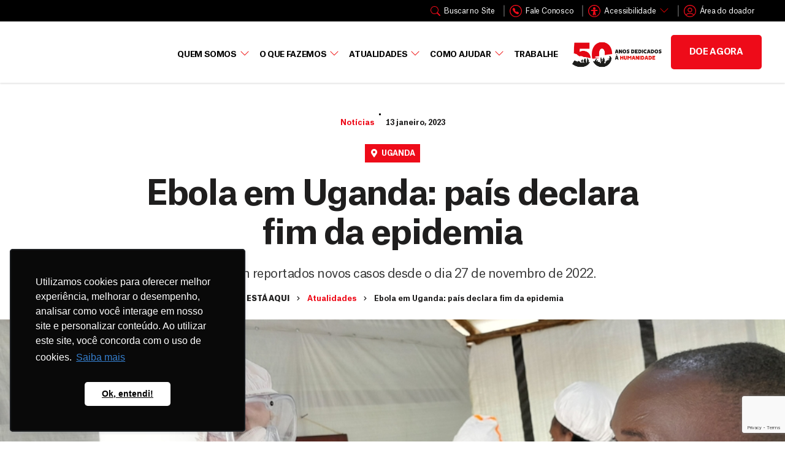

--- FILE ---
content_type: text/html; charset=UTF-8
request_url: https://www.msf.org.br/noticias/ebola-em-uganda-pais-declara-fim-da-epidemia/
body_size: 41601
content:
<!DOCTYPE html>
<html lang="pt-BR">
    <head>
        <meta charset="UTF-8">
        <link rel="profile" href="https://gmpg.org/xfn/11">

        <meta name='robots' content='index, follow, max-image-preview:large, max-snippet:-1, max-video-preview:-1' />
	<style>img:is([sizes="auto" i], [sizes^="auto," i]) { contain-intrinsic-size: 3000px 1500px }</style>
	<meta name="viewport" content="width=device-width, initial-scale=1"><link rel="preload" href="https://www.msf.org.br/wp-content/uploads/2023/01/MSB142970_Medium.jpg" as="image">
	<!-- This site is optimized with the Yoast SEO plugin v26.4 - https://yoast.com/wordpress/plugins/seo/ -->
	<title>Ebola em Uganda: país declara fim da epidemia - MSF Brasil</title>
	<link rel="canonical" href="https://www.msf.org.br/noticias/ebola-em-uganda-pais-declara-fim-da-epidemia/" />
	<meta property="og:locale" content="pt_BR" />
	<meta property="og:type" content="article" />
	<meta property="og:title" content="Ebola em Uganda: país declara fim da epidemia - MSF Brasil" />
	<meta property="og:description" content="No dia 11 de janeiro de 2023, o Ministério da Saúde de Uganda declarou o fim do sétimo surto de Ebola, que começou em 20 de setembro de 2022 no país. No total, 142 pessoas foram confirmadas com o Ebola durante o período. Cerca de 87 pessoas se recuperaram da doença, enquanto 55 não resistiram. [&hellip;]" />
	<meta property="og:url" content="https://www.msf.org.br/noticias/ebola-em-uganda-pais-declara-fim-da-epidemia/" />
	<meta property="og:site_name" content="MSF Brasil" />
	<meta property="og:image" content="https://www.msf.org.br/wp-content/uploads/2023/01/MSB142970_Medium.jpg" />
	<meta property="og:image:width" content="1000" />
	<meta property="og:image:height" content="750" />
	<meta property="og:image:type" content="image/jpeg" />
	<meta name="twitter:card" content="summary_large_image" />
	<meta name="twitter:label1" content="Est. reading time" />
	<meta name="twitter:data1" content="5 minutos" />
	<script type="application/ld+json" class="yoast-schema-graph">{"@context":"https://schema.org","@graph":[{"@type":"WebPage","@id":"https://www.msf.org.br/noticias/ebola-em-uganda-pais-declara-fim-da-epidemia/","url":"https://www.msf.org.br/noticias/ebola-em-uganda-pais-declara-fim-da-epidemia/","name":"Ebola em Uganda: país declara fim da epidemia - MSF Brasil","isPartOf":{"@id":"https://www.msf.org.br/#website"},"primaryImageOfPage":{"@id":"https://www.msf.org.br/noticias/ebola-em-uganda-pais-declara-fim-da-epidemia/#primaryimage"},"image":{"@id":"https://www.msf.org.br/noticias/ebola-em-uganda-pais-declara-fim-da-epidemia/#primaryimage"},"thumbnailUrl":"https://www.msf.org.br/wp-content/uploads/2023/01/MSB142970_Medium.jpg","datePublished":"2023-01-13T14:07:19+00:00","breadcrumb":{"@id":"https://www.msf.org.br/noticias/ebola-em-uganda-pais-declara-fim-da-epidemia/#breadcrumb"},"inLanguage":"pt-BR","potentialAction":[{"@type":"ReadAction","target":["https://www.msf.org.br/noticias/ebola-em-uganda-pais-declara-fim-da-epidemia/"]}]},{"@type":"ImageObject","inLanguage":"pt-BR","@id":"https://www.msf.org.br/noticias/ebola-em-uganda-pais-declara-fim-da-epidemia/#primaryimage","url":"https://www.msf.org.br/wp-content/uploads/2023/01/MSB142970_Medium.jpg","contentUrl":"https://www.msf.org.br/wp-content/uploads/2023/01/MSB142970_Medium.jpg","width":1000,"height":750},{"@type":"BreadcrumbList","@id":"https://www.msf.org.br/noticias/ebola-em-uganda-pais-declara-fim-da-epidemia/#breadcrumb","itemListElement":[{"@type":"ListItem","position":1,"name":"Atualidades","item":"https://www.msf.org.br/noticias/"},{"@type":"ListItem","position":2,"name":"Ebola em Uganda: país declara fim da epidemia"}]},{"@type":"WebSite","@id":"https://www.msf.org.br/#website","url":"https://www.msf.org.br/","name":"MSF Brasil","description":"MSF é uma organização humanitária internacional que leva cuidados de saúde às pessoas que mais precisam de forma neutra, independente e imparcial.","potentialAction":[{"@type":"SearchAction","target":{"@type":"EntryPoint","urlTemplate":"https://www.msf.org.br/?s={search_term_string}"},"query-input":{"@type":"PropertyValueSpecification","valueRequired":true,"valueName":"search_term_string"}}],"inLanguage":"pt-BR"}]}</script>
	<!-- / Yoast SEO plugin. -->


<link rel='dns-prefetch' href='//cdn.jsdelivr.net' />
<link rel='dns-prefetch' href='//www.googletagmanager.com' />
<link rel='stylesheet' id='contact-form-7-css' href='https://www.msf.org.br/wp-content/plugins/contact-form-7/includes/css/styles.css?ver=6.1.3' type='text/css' media='all' />
<link rel='stylesheet' id='theme-style-css' href='https://www.msf.org.br/wp-content/themes/msf_v2/style.css?ver=1.0.0.1765309128' type='text/css' media='all' />
<link rel='stylesheet' id='global-style-css' href='https://www.msf.org.br/wp-content/themes/msf_v2/assets/css/global.min.css?ver=1.0.1' type='text/css' media='all' />
<link rel='stylesheet' id='styleContrast-css' href='https://www.msf.org.br/wp-content/themes/msf_v2/assets/css/accessibility/normal.css?ver=1.0.1' type='text/css' media='all' />
<link rel='stylesheet' id='OwlCarousel-5-css' href='https://www.msf.org.br/wp-content/themes/msf_v2/assets/owl-carousel/OwlCarousel2-2.3.4/docs/assets/owlcarousel/assets/owl.carousel.min.css?ver=6.8.3' type='text/css' media='all' />
<link rel='stylesheet' id='OwlCarousel-6-css' href='https://www.msf.org.br/wp-content/themes/msf_v2/assets/owl-carousel/owl-carousel.css?ver=6.8.3' type='text/css' media='all' />
<link rel='stylesheet' id='OwlCarousel-7-css' href='https://www.msf.org.br/wp-content/themes/msf_v2/assets/owl-carousel/OwlCarousel2-2.3.4/docs/assets/owlcarousel/assets/owl.theme.default.min.css?ver=6.8.3' type='text/css' media='all' />
<link rel='stylesheet' id='elementor-frontend-css' href='https://www.msf.org.br/wp-content/plugins/elementor/assets/css/frontend.min.css?ver=3.24.3' type='text/css' media='all' />
<style id='elementor-frontend-inline-css' type='text/css'>
.elementor-kit-17{--e-global-color-primary:#EE0000;--e-global-color-secondary:#1F1E1E;--e-global-color-text:#1F1E1E;--e-global-color-accent:#61CE70;--e-global-color-964783a:#DB3838;--e-global-color-f293938:#EE0B19;--e-global-color-6d9ad41:#D30814;--e-global-color-79cafbc:#BE0711;--e-global-color-a605856:#FFFFFF;--e-global-color-7a08ab4:#FFFBF7;--e-global-color-c34b823:#F5F5F5;--e-global-color-f752449:#DFDFDF;--e-global-color-fe57039:#A3A3A3;--e-global-color-6451a0d:#666666;--e-global-color-0375f33:#414141;--e-global-color-39c57eb:#3A3A3A;--e-global-color-4eac4ae:#1F1E1E;--e-global-typography-primary-font-family:"Roboto";--e-global-typography-primary-font-weight:600;--e-global-typography-secondary-font-family:"Roboto Slab";--e-global-typography-secondary-font-weight:400;--e-global-typography-text-font-family:"Roboto";--e-global-typography-text-font-weight:400;--e-global-typography-accent-font-family:"Roboto";--e-global-typography-accent-font-weight:500;--e-global-typography-e0ef6dc-font-size:48px;--e-global-typography-e0ef6dc-font-weight:600;--e-global-typography-e0ef6dc-line-height:1.2em;--e-global-typography-e0ef6dc-letter-spacing:-1.21px;}.elementor-kit-17 button,.elementor-kit-17 input[type="button"],.elementor-kit-17 input[type="submit"],.elementor-kit-17 .elementor-button{font-size:16px;font-weight:600;text-transform:uppercase;letter-spacing:-0.4px;color:#EE0000;background-color:#FFFFFF;border-style:solid;border-width:2px 2px 2px 2px;border-color:var( --e-global-color-primary );border-radius:5px 5px 5px 5px;padding:18px 30px 16px 30px;}.elementor-section.elementor-section-boxed > .elementor-container{max-width:1420px;}.e-con{--container-max-width:1420px;}.elementor-widget:not(:last-child){margin-block-end:20px;}.elementor-element{--widgets-spacing:20px 20px;}{}h1.entry-title{display:var(--page-title-display);}.elementor-kit-17 e-page-transition{background-color:#FFBC7D;}@media(max-width:1024px){.elementor-section.elementor-section-boxed > .elementor-container{max-width:1024px;}.e-con{--container-max-width:1024px;}}@media(max-width:767px){.elementor-section.elementor-section-boxed > .elementor-container{max-width:767px;}.e-con{--container-max-width:767px;}}/* Start custom CSS */:root {
    --cabecalho-gap-size: 4px;
}

.search .pagination, .tax-localidade .pagination {
    text-align: center
}

.search .nav-previous,.search .nav-next, .tax-localidade .nav-previous,.tax-localidade .nav-next{
    display: inline;
}

.wpcf7-form-control.wpcf7-radio .wpcf7-list-item {
    margin-right: 8px;
}

.wpcf7-form-control.wpcf7-radio .wpcf7-list-item.first {
    margin-left: 16px;
}

.tiny-form-text {
    font-size: 0.8rem;
}

.c-2 {
    display: flex;
    gap: 16px;
    width: 100%;
}

.wpcf7-form-control.wpcf7-text,
.wpcf7-form-control.wpcf7-textarea,
.wpcf7-form-control.wpcf7-select {
    display: flex;
    width: 100%;
    border: 2px solid #DFDFDF;
    line-height: 2.8rem;
    font-size: 15px;
    min-height: 4em;
    border-radius: 3px;
    color: #373a3c;
    padding: 5px 14px;
    box-sizing: border-box;
    margin: 0;
}

.wpcf7-list-item {
    margin: 0;
}

.wpcf7-list-item-label {
    font-size: 14px;
    font-weight: 500;
    display: inline;
    box-sizing: border-box;
    margin-bottom: 3px;
    color: #1f1e1e;
}


/* form validation */
.elementor-error .elementor-field, .elementor-error .elementor-field-textual {
    transition: border linear 300ms !important;
    border: 2px solid #D9534F !important;
}

.elementor-message-danger {
    display: none;
}

.wpcf7-not-valid-tip {
    display: none;
}

.wpcf7-not-valid {
    border: 2px solid red !important;
    transition: all ease 300ms !important;
}

/* /form validation */


/* legenda timeline widget */
.msfe-timeline .widget-image-caption.wp-caption-text{
    bottom: 24px;
}

.widget-image-caption.wp-caption-text{
    position: absolute;
    bottom: 0;
    right: 6%;
    color: white;
    padding: 0 10px;
    background: #1F1E1E;
    font-size: 12px;
    font-style: italic;
}
/* /legenda timeline widget */

/* ajuste anchor offset */
body:not(.elementor-editor-active) .elementor-menu-anchor:before {
  content: "";
  display:block;
  height: 180px;
  margin: -180px 0 0;
  visibility: hidden;
  pointer-events: none;
}


@media (max-width: 1460px) and (min-width: 1400px){
    .elementor-section.elementor-section-boxed > .elementor-container{
        max-width: 1320px;
    }
}

@media (max-width: 1399px) and (min-width: 1260px){
    .elementor-section.elementor-section-boxed > .elementor-container{
       max-width: 1200px
    }
    
    header .elementor-section.elementor-section-boxed > .elementor-container{
       max-width: 94%;
    }
}

@media (max-width: 1259px) and (min-width: 1200px){
    .elementor-section.elementor-section-boxed > .elementor-container{
       max-width: 1140px
    }
}

@media (max-width: 1199px) and (min-width: 992px){
    .elementor-section.elementor-section-boxed > .elementor-container{
       max-width: 960px
    }
}

@media (max-width: 1024px) {

    .c-2 {
        flex-wrap: wrap;
    }
    
    .c-2 * {
        flex-grow: 1;
    }
    
}

@media (max-width:767px){
    .elementor-posts.elementor-posts--skin-custom.ecs-posts,
    .elementor-posts.elementor-posts--skin-archive_custom.ecs-posts{
        --grid-row-gap: 15px;
    }
    
    #menu-primary-top-container #menu-primary-top > li {
         border: none;
     }
    #menu-primary-top .menu-item.btn-primary a.nav-link {
        border-radius: 0px;
        font-size: 17px;
        font-weight: bold;
    }
}

/* Gallery */
.gallery {
    display: grid;
    gap: 20px 12px;
}

.gallery img {
    border-radius: 8px;
}

.gallery figcaption {
    font-style: italic;
    font-size: 14px;
    line-height: 1.3em;
    margin-top: 8px;
    display: -webkit-box;
    overflow: hidden;
    -webkit-line-clamp: 3;
    -webkit-box-orient: vertical;
}

figure.gallery-item {
    margin: 0;
}

.gallery-columns-1 {
  grid-template-columns: repeat(1, 1fr)
}
.gallery-columns-2 {
  grid-template-columns: repeat(2, 1fr)
}
.gallery-columns-3 {
  grid-template-columns: repeat(3, 1fr)
}
.gallery-columns-4 {
  grid-template-columns: repeat(4, 1fr)
}
.gallery-columns-5 {
  grid-template-columns: repeat(5, 1fr)
}
.gallery-columns-6 {
  grid-template-columns: repeat(6, 1fr)
}
.gallery-columns-7 {
  grid-template-columns: repeat(7, 1fr)
}
.gallery-columns-8 {
  grid-template-columns: repeat(8, 1fr)
}
.gallery-columns-9 {
  grid-template-columns: repeat(9, 1fr)
}/* End custom CSS */
.elementor-28236 .elementor-element.elementor-element-9a28011 > .elementor-container{max-width:846px;}.elementor-28236 .elementor-element.elementor-element-9a28011{padding:2em 0em 0em 0em;}.elementor-28236 .elementor-element.elementor-element-49efd651 .elementor-icon-list-item:not(:last-child):after{content:"";height:12%;border-color:#141414;}.elementor-28236 .elementor-element.elementor-element-49efd651 .elementor-icon-list-items:not(.elementor-inline-items) .elementor-icon-list-item:not(:last-child):after{border-top-style:dotted;border-top-width:3px;}.elementor-28236 .elementor-element.elementor-element-49efd651 .elementor-icon-list-items.elementor-inline-items .elementor-icon-list-item:not(:last-child):after{border-left-style:dotted;}.elementor-28236 .elementor-element.elementor-element-49efd651 .elementor-inline-items .elementor-icon-list-item:not(:last-child):after{border-left-width:3px;}.elementor-28236 .elementor-element.elementor-element-49efd651 .elementor-icon-list-icon{width:14px;}.elementor-28236 .elementor-element.elementor-element-49efd651 .elementor-icon-list-icon i{font-size:14px;}.elementor-28236 .elementor-element.elementor-element-49efd651 .elementor-icon-list-icon svg{--e-icon-list-icon-size:14px;}.elementor-28236 .elementor-element.elementor-element-49efd651 .elementor-icon-list-item{font-size:12px;font-weight:600;}.elementor-28236 .elementor-element.elementor-global-33295 .elementor-icon-list-icon i{color:var( --e-global-color-a605856 );font-size:14px;}.elementor-28236 .elementor-element.elementor-global-33295 .elementor-icon-list-icon svg{fill:var( --e-global-color-a605856 );--e-icon-list-icon-size:14px;}.elementor-28236 .elementor-element.elementor-global-33295 .elementor-icon-list-icon{width:14px;}.elementor-28236 .elementor-element.elementor-global-33295 .elementor-icon-list-text, .elementor-28236 .elementor-element.elementor-global-33295 .elementor-icon-list-text a{color:var( --e-global-color-a605856 );}.elementor-28236 .elementor-element.elementor-global-33295 .elementor-icon-list-item{font-size:12px;font-weight:600;text-transform:uppercase;letter-spacing:-0.35px;}.elementor-28236 .elementor-element.elementor-element-4765ea39{text-align:center;}.elementor-28236 .elementor-element.elementor-element-4765ea39 .elementor-heading-title{font-weight:600;line-height:1.18em;}.elementor-28236 .elementor-element.elementor-element-4765ea39 > .elementor-widget-container{margin:0px 0px 0px 0px;}.elementor-28236 .elementor-element.elementor-element-4ad9bb0{text-align:center;color:var( --e-global-color-39c57eb );line-height:28px;letter-spacing:-0.51px;}.elementor-28236 .elementor-element.elementor-element-7ff74344 > .elementor-widget-wrap > .elementor-widget:not(.elementor-widget__width-auto):not(.elementor-widget__width-initial):not(:last-child):not(.elementor-absolute){margin-bottom:0px;}.elementor-28236 .elementor-element.elementor-element-5ccc0e7 .msfe-breadcrumbs{margin-left:-12px;}.elementor-28236 .elementor-element.elementor-element-5ccc0e7 .msfe-breadcrumbs__item{margin-left:12px;}.elementor-28236 .elementor-element.elementor-element-5ccc0e7 .msfe-breadcrumbs__separator{margin-left:12px;}.elementor-28236 .elementor-element.elementor-element-5bafed97 img{width:100%;height:600px;object-fit:cover;object-position:center center;}.elementor-28236 .elementor-element.elementor-element-5bafed97 .widget-image-caption{color:var( --e-global-color-a605856 );background-color:var( --e-global-color-4eac4ae );font-size:12px;font-style:italic;}.elementor-28236 .elementor-element.elementor-element-5bafed97 > .elementor-widget-container{margin:20px 0px 0px 0px;}.elementor-28236 .elementor-element.elementor-element-41d14390{margin-top:40px;margin-bottom:0px;padding:1em 0em 3em 0em;}.elementor-28236 .elementor-element.elementor-element-397af091 > .elementor-widget-wrap > .elementor-widget:not(.elementor-widget__width-auto):not(.elementor-widget__width-initial):not(:last-child):not(.elementor-absolute){margin-bottom:0px;}.elementor-28236 .elementor-element.elementor-element-397af091 > .elementor-element-populated{padding:0em 3em 0em 0em;}.elementor-28236 .elementor-element.elementor-element-4428d0f > .elementor-widget-container{padding:15px 40px 0px 0px;}.elementor-28236 .elementor-element.elementor-element-14933270 > .elementor-widget-container{padding:15px 40px 0px 0px;}.elementor-28236 .elementor-element.elementor-element-6306319a{margin-top:10px;margin-bottom:0px;}.elementor-28236 .elementor-element.elementor-element-56a5fc2 .elementor-heading-title{font-size:20px;font-weight:500;letter-spacing:-0.56px;}.elementor-28236 .elementor-element.elementor-element-56a5fc2 > .elementor-widget-container{margin:0px 8px 0px 0px;}.elementor-28236 .elementor-element.elementor-element-56a5fc2{width:auto;max-width:auto;align-self:center;}.elementor-28236 .elementor-element.elementor-element-c5ed46e{--grid-side-margin:4px;--grid-column-gap:4px;--grid-row-gap:10px;--grid-bottom-margin:10px;--e-share-buttons-primary-color:#EE0B19;width:auto;max-width:auto;}.elementor-28236 .elementor-element.elementor-element-c5ed46e .elementor-share-btn{font-size:calc(0.79px * 10);}.elementor-28236 .elementor-element.elementor-element-c5ed46e .elementor-share-btn__icon{--e-share-buttons-icon-size:17px;}.elementor-28236 .elementor-element.elementor-global-33343 .elementor-icon-list-item:not(:last-child):after{content:"";height:0%;border-color:#ddd;}.elementor-28236 .elementor-element.elementor-global-33343 .elementor-icon-list-items:not(.elementor-inline-items) .elementor-icon-list-item:not(:last-child):after{border-top-style:solid;border-top-width:0px;}.elementor-28236 .elementor-element.elementor-global-33343 .elementor-icon-list-items.elementor-inline-items .elementor-icon-list-item:not(:last-child):after{border-left-style:solid;}.elementor-28236 .elementor-element.elementor-global-33343 .elementor-inline-items .elementor-icon-list-item:not(:last-child):after{border-left-width:0px;}.elementor-28236 .elementor-element.elementor-global-33343 .elementor-icon-list-text, .elementor-28236 .elementor-element.elementor-global-33343 .elementor-icon-list-text a{color:var( --e-global-color-fe57039 );}.elementor-28236 .elementor-element.elementor-global-33343 .elementor-icon-list-item{font-size:14px;font-weight:500;text-transform:uppercase;line-height:4.1em;}.elementor-28236 .elementor-element.elementor-global-33343 > .elementor-widget-container{margin:60px 0px 0px 0px;}.elementor-28236 .elementor-element.elementor-global-33343{width:auto;max-width:auto;}.elementor-28236 .elementor-element.elementor-element-6e089e8c.elementor-column > .elementor-widget-wrap{justify-content:flex-start;}.elementor-28236 .elementor-element.elementor-element-6e089e8c > .elementor-element-populated{padding:0em 0em 0em 1em;}.elementor-28236 .elementor-element.elementor-element-3d4059e > .elementor-widget-container{padding:0px 0px 30px 0px;}.elementor-28236 .elementor-element.elementor-element-99f4ace > .elementor-widget-container{margin:0px 0px 20px 0px;}.elementor-28236 .elementor-element.elementor-element-1106abf9 .elementor-posts-container .elementor-post__thumbnail{padding-bottom:calc( 0.85 * 100% );}.elementor-28236 .elementor-element.elementor-element-1106abf9:after{content:"0.85";}.elementor-28236 .elementor-element.elementor-element-1106abf9 .elementor-post__thumbnail__link{width:29%;}.elementor-28236 .elementor-element.elementor-element-1106abf9 .elementor-post__meta-data span + span:before{content:"///";}.elementor-28236 .elementor-element.elementor-element-1106abf9{--grid-column-gap:30px;--grid-row-gap:33px;}.elementor-28236 .elementor-element.elementor-element-1106abf9 .elementor-post{border-style:solid;border-width:0px 0px 0px 0px;border-radius:0px;padding:0px 0px 0px 0px;}.elementor-28236 .elementor-element.elementor-element-1106abf9 .elementor-post__text{padding:0px 0px 0px 0px;}.elementor-28236 .elementor-element.elementor-element-1106abf9 .elementor-post__thumbnail{border-radius:5px 5px 5px 5px;}.elementor-28236 .elementor-element.elementor-element-1106abf9.elementor-posts--thumbnail-left .elementor-post__thumbnail__link{margin-right:20px;}.elementor-28236 .elementor-element.elementor-element-1106abf9.elementor-posts--thumbnail-right .elementor-post__thumbnail__link{margin-left:20px;}.elementor-28236 .elementor-element.elementor-element-1106abf9.elementor-posts--thumbnail-top .elementor-post__thumbnail__link{margin-bottom:20px;}.elementor-28236 .elementor-element.elementor-element-1106abf9 .elementor-post__title, .elementor-28236 .elementor-element.elementor-element-1106abf9 .elementor-post__title a{color:#212121;font-size:18px;font-weight:500;}.elementor-28236 .elementor-element.elementor-element-359ee69c{--spacer-size:50px;}@media(max-width:1024px){.elementor-28236 .elementor-element.elementor-element-41d14390{padding:0px 20px 0px 20px;}.elementor-28236 .elementor-element.elementor-element-4428d0f > .elementor-widget-container{padding:30px 0px 0px 0px;}.elementor-28236 .elementor-element.elementor-element-14933270 > .elementor-widget-container{padding:30px 0px 0px 0px;} .elementor-28236 .elementor-element.elementor-element-c5ed46e{--grid-side-margin:4px;--grid-column-gap:4px;--grid-row-gap:10px;--grid-bottom-margin:10px;}}@media(max-width:767px){.elementor-28236 .elementor-element.elementor-element-9a28011{margin-top:0px;margin-bottom:0px;}.elementor-28236 .elementor-element.elementor-element-4ad9bb0{font-size:18px;line-height:1.5em;}.elementor-28236 .elementor-element.elementor-element-5ccc0e7 > .elementor-widget-container{padding:0px 15px 0px 15px;}.elementor-28236 .elementor-element.elementor-element-5bafed97 img{height:300px;}.elementor-28236 .elementor-element.elementor-element-41d14390{padding:0px 16px 0px 16px;}.elementor-28236 .elementor-element.elementor-element-397af091 > .elementor-element-populated{padding:0px 0px 0px 0px;}.elementor-28236 .elementor-element.elementor-element-4428d0f > .elementor-widget-container{padding:20px 0px 0px 0px;}.elementor-28236 .elementor-element.elementor-element-14933270{font-size:18px;}.elementor-28236 .elementor-element.elementor-element-14933270 > .elementor-widget-container{padding:20px 0px 0px 0px;}.elementor-28236 .elementor-element.elementor-element-56a5fc2 .elementor-heading-title{font-size:18px;}.elementor-28236 .elementor-element.elementor-element-56a5fc2 > .elementor-widget-container{padding:0px 6px 0px 0px;} .elementor-28236 .elementor-element.elementor-element-c5ed46e{--grid-side-margin:4px;--grid-column-gap:4px;--grid-row-gap:10px;--grid-bottom-margin:10px;}.elementor-28236 .elementor-element.elementor-element-6e089e8c > .elementor-element-populated{margin:60px 0px 0px 0px;--e-column-margin-right:0px;--e-column-margin-left:0px;padding:0px 0px 0px 0px;}.elementor-28236 .elementor-element.elementor-element-1106abf9 .elementor-posts-container .elementor-post__thumbnail{padding-bottom:calc( 0.5 * 100% );}.elementor-28236 .elementor-element.elementor-element-1106abf9:after{content:"0.5";}.elementor-28236 .elementor-element.elementor-element-1106abf9 .elementor-post__thumbnail__link{width:100%;}}/* Start custom CSS for post-info, class: .elementor-element-49efd651 */.elementor-28236 .elementor-element.elementor-element-49efd651 .elementor-icon-list-items.elementor-inline-items .elementor-icon-list-item:not(:last-child):after{
    margin-bottom: 26px;
}/* End custom CSS */
/* Start custom CSS for global, class: .elementor-global-33295 */.elementor-28236 .elementor-element.elementor-global-33295 .elementor-icon-list-item {
    background: #ee0b19;
    padding-right: 8px;
    padding-left: 8px;
}/* End custom CSS */
/* Start custom CSS for theme-post-featured-image, class: .elementor-element-5bafed97 */.elementor-28236 .elementor-element.elementor-element-5bafed97 figcaption {
    display: inline;
    position: absolute;
    bottom: 0;
    right: 6%;
    padding: 0px 12px
}/* End custom CSS */
/* Start custom CSS for global, class: .elementor-global-33343 */.elementor-28236 .elementor-element.elementor-global-33343 .elementor-post-info__terms-list-item{
    border: 2px solid;
    border-radius: 5px;
    padding: 18px 16px 16px;
}

.elementor-28236 .elementor-element.elementor-global-33343 .elementor-post-info__terms-list{
    color: #FFF;
}/* End custom CSS */
/* Start custom CSS for posts, class: .elementor-element-1106abf9 */@media only screen and (max-width: 767px) {

    .elementor-28236 .elementor-element.elementor-element-1106abf9 .elementor-post__thumbnail__link {
        margin-bottom: 20px !important;
    }
    
    .elementor-28236 .elementor-element.elementor-element-1106abf9 .elementor-post {
        display: block !important;
    }

}/* End custom CSS */
/* Start custom CSS */body.elementor-page-28236 .elementor-widget-theme-post-content iframe {
    height: min-content;
    aspect-ratio: 4/3;
}

@media (min-width: 1024px) {
    body.elementor-page-28236 .elementor-widget-theme-post-content iframe {
        aspect-ratio: 16/9;
    }
}/* End custom CSS */
</style>
<link rel='stylesheet' id='widget-theme-elements-css' href='https://www.msf.org.br/wp-content/plugins/elementor-pro/assets/css/widget-theme-elements.min.css?ver=3.24.2' type='text/css' media='all' />
<link rel='stylesheet' id='widget-icon-list-css' href='https://www.msf.org.br/wp-content/plugins/elementor/assets/css/widget-icon-list.min.css?ver=3.24.3' type='text/css' media='all' />
<link rel='stylesheet' id='elementor-icons-shared-0-css' href='https://www.msf.org.br/wp-content/plugins/elementor/assets/lib/font-awesome/css/fontawesome.min.css?ver=5.15.3' type='text/css' media='all' />
<link rel='stylesheet' id='elementor-icons-fa-regular-css' href='https://www.msf.org.br/wp-content/plugins/elementor/assets/lib/font-awesome/css/regular.min.css?ver=5.15.3' type='text/css' media='all' />
<link rel='stylesheet' id='elementor-icons-fa-solid-css' href='https://www.msf.org.br/wp-content/plugins/elementor/assets/lib/font-awesome/css/solid.min.css?ver=5.15.3' type='text/css' media='all' />
<link rel='stylesheet' id='widget-heading-css' href='https://www.msf.org.br/wp-content/plugins/elementor/assets/css/widget-heading.min.css?ver=3.24.3' type='text/css' media='all' />
<link rel='stylesheet' id='widget-text-editor-css' href='https://www.msf.org.br/wp-content/plugins/elementor/assets/css/widget-text-editor.min.css?ver=3.24.3' type='text/css' media='all' />
<link rel='stylesheet' id='widget-image-css' href='https://www.msf.org.br/wp-content/plugins/elementor/assets/css/widget-image.min.css?ver=3.24.3' type='text/css' media='all' />
<link rel='stylesheet' id='widget-share-buttons-css' href='https://www.msf.org.br/wp-content/plugins/elementor-pro/assets/css/widget-share-buttons.min.css?ver=3.24.2' type='text/css' media='all' />
<link rel='stylesheet' id='e-apple-webkit-css' href='https://www.msf.org.br/wp-content/plugins/elementor/assets/css/conditionals/apple-webkit.min.css?ver=3.24.3' type='text/css' media='all' />
<link rel='stylesheet' id='elementor-icons-fa-brands-css' href='https://www.msf.org.br/wp-content/plugins/elementor/assets/lib/font-awesome/css/brands.min.css?ver=5.15.3' type='text/css' media='all' />
<link rel='stylesheet' id='widget-posts-css' href='https://www.msf.org.br/wp-content/plugins/elementor-pro/assets/css/widget-posts.min.css?ver=3.24.2' type='text/css' media='all' />
<link rel='stylesheet' id='widget-spacer-css' href='https://www.msf.org.br/wp-content/plugins/elementor/assets/css/widget-spacer.min.css?ver=3.24.3' type='text/css' media='all' />
<link rel='stylesheet' id='elementor-icons-css' href='https://www.msf.org.br/wp-content/plugins/elementor/assets/lib/eicons/css/elementor-icons.min.css?ver=5.31.0' type='text/css' media='all' />
<link rel='stylesheet' id='swiper-css' href='https://www.msf.org.br/wp-content/plugins/elementor/assets/lib/swiper/v8/css/swiper.min.css?ver=8.4.5' type='text/css' media='all' />
<link rel='stylesheet' id='e-swiper-css' href='https://www.msf.org.br/wp-content/plugins/elementor/assets/css/conditionals/e-swiper.min.css?ver=3.24.3' type='text/css' media='all' />
<link rel='stylesheet' id='elementor-pro-css' href='https://www.msf.org.br/wp-content/plugins/elementor-pro/assets/css/frontend.min.css?ver=3.24.2' type='text/css' media='all' />
<link rel='stylesheet' id='namogo-icons-css' href='https://www.msf.org.br/wp-content/plugins/msf-elementor/assets/lib/nicons/css/nicons.css?ver=1.0.0' type='text/css' media='all' />
<link rel='stylesheet' id='elementor-extras-frontend-css' href='https://www.msf.org.br/wp-content/plugins/msf-elementor/assets/css/frontend.min.css?ver=1.0.0' type='text/css' media='all' />
<link rel='stylesheet' id='cf7cf-style-css' href='https://www.msf.org.br/wp-content/plugins/cf7-conditional-fields/style.css?ver=2.6.6' type='text/css' media='all' />
<link rel='stylesheet' id='ecs-styles-css' href='https://www.msf.org.br/wp-content/plugins/ele-custom-skin/assets/css/ecs-style.css?ver=3.1.9' type='text/css' media='all' />
<link rel='stylesheet' id='google-fonts-1-css' href='https://fonts.googleapis.com/css?family=Roboto%3A100%2C100italic%2C200%2C200italic%2C300%2C300italic%2C400%2C400italic%2C500%2C500italic%2C600%2C600italic%2C700%2C700italic%2C800%2C800italic%2C900%2C900italic%7CRoboto+Slab%3A100%2C100italic%2C200%2C200italic%2C300%2C300italic%2C400%2C400italic%2C500%2C500italic%2C600%2C600italic%2C700%2C700italic%2C800%2C800italic%2C900%2C900italic&#038;display=auto&#038;ver=6.8.3' type='text/css' media='all' />
<link rel="preconnect" href="https://fonts.gstatic.com/" crossorigin><script type="text/javascript" src="https://www.msf.org.br/wp-includes/js/jquery/jquery.min.js?ver=3.7.1" id="jquery-core-js"></script>
<script type="text/javascript" src="https://www.msf.org.br/wp-includes/js/jquery/jquery-migrate.min.js?ver=3.4.1" id="jquery-migrate-js"></script>
<script type="text/javascript" id="ecs_ajax_load-js-extra">
/* <![CDATA[ */
var ecs_ajax_params = {"ajaxurl":"https:\/\/www.msf.org.br\/wp-admin\/admin-ajax.php","posts":"{\"page\":0,\"post_type\":\"noticias\",\"noticias\":\"ebola-em-uganda-pais-declara-fim-da-epidemia\",\"name\":\"ebola-em-uganda-pais-declara-fim-da-epidemia\",\"error\":\"\",\"m\":\"\",\"p\":0,\"post_parent\":\"\",\"subpost\":\"\",\"subpost_id\":\"\",\"attachment\":\"\",\"attachment_id\":0,\"pagename\":\"\",\"page_id\":0,\"second\":\"\",\"minute\":\"\",\"hour\":\"\",\"day\":0,\"monthnum\":0,\"year\":0,\"w\":0,\"category_name\":\"\",\"tag\":\"\",\"cat\":\"\",\"tag_id\":\"\",\"author\":\"\",\"author_name\":\"\",\"feed\":\"\",\"tb\":\"\",\"paged\":0,\"meta_key\":\"\",\"meta_value\":\"\",\"preview\":\"\",\"s\":\"\",\"sentence\":\"\",\"title\":\"\",\"fields\":\"all\",\"menu_order\":\"\",\"embed\":\"\",\"category__in\":[],\"category__not_in\":[],\"category__and\":[],\"post__in\":[],\"post__not_in\":[],\"post_name__in\":[],\"tag__in\":[],\"tag__not_in\":[],\"tag__and\":[],\"tag_slug__in\":[],\"tag_slug__and\":[],\"post_parent__in\":[],\"post_parent__not_in\":[],\"author__in\":[],\"author__not_in\":[],\"search_columns\":[],\"ignore_sticky_posts\":false,\"suppress_filters\":false,\"cache_results\":true,\"update_post_term_cache\":true,\"update_menu_item_cache\":false,\"lazy_load_term_meta\":true,\"update_post_meta_cache\":true,\"posts_per_page\":8,\"nopaging\":false,\"comments_per_page\":\"50\",\"no_found_rows\":false,\"order\":\"DESC\"}"};
/* ]]> */
</script>
<script type="text/javascript" src="https://www.msf.org.br/wp-content/plugins/ele-custom-skin/assets/js/ecs_ajax_pagination.js?ver=3.1.9" id="ecs_ajax_load-js"></script>
<script type="text/javascript" src="https://www.msf.org.br/wp-content/plugins/ele-custom-skin/assets/js/ecs.js?ver=3.1.9" id="ecs-script-js"></script>
<link rel="https://api.w.org/" href="https://www.msf.org.br/wp-json/" /><link rel="alternate" title="JSON" type="application/json" href="https://www.msf.org.br/wp-json/wp/v2/noticias/46575" /><link rel="EditURI" type="application/rsd+xml" title="RSD" href="https://www.msf.org.br/xmlrpc.php?rsd" />
<link rel="alternate" title="oEmbed (JSON)" type="application/json+oembed" href="https://www.msf.org.br/wp-json/oembed/1.0/embed?url=https%3A%2F%2Fwww.msf.org.br%2Fnoticias%2Febola-em-uganda-pais-declara-fim-da-epidemia%2F" />
<link rel="alternate" title="oEmbed (XML)" type="text/xml+oembed" href="https://www.msf.org.br/wp-json/oembed/1.0/embed?url=https%3A%2F%2Fwww.msf.org.br%2Fnoticias%2Febola-em-uganda-pais-declara-fim-da-epidemia%2F&#038;format=xml" />
		<script type="text/javascript">
				(function(c,l,a,r,i,t,y){
					c[a]=c[a]||function(){(c[a].q=c[a].q||[]).push(arguments)};t=l.createElement(r);t.async=1;
					t.src="https://www.clarity.ms/tag/"+i+"?ref=wordpress";y=l.getElementsByTagName(r)[0];y.parentNode.insertBefore(t,y);
				})(window, document, "clarity", "script", "gq1nt3i2h2");
		</script>
		<meta name="generator" content="Site Kit by Google 1.166.0" />        <!-- Custom Favicons -->
        <link rel="shortcut icon" href="https://www.msf.org.br/wp-content/themes/msf_v2/assets/images//favicon.ico"/>
    <meta name="generator" content="Elementor 3.24.3; features: additional_custom_breakpoints; settings: css_print_method-internal, google_font-enabled, font_display-auto">
<script src="https://cdnjs.cloudflare.com/ajax/libs/jquery.mask/1.11.2/jquery.mask.min.js" defer integrity="sha512-Y/GIYsd+LaQm6bGysIClyez2HGCIN1yrs94wUrHoRAD5RSURkqqVQEU6mM51O90hqS80ABFTGtiDpSXd2O05nw==" crossorigin="anonymous" referrerpolicy="no-referrer"></script>
<script>
jQuery(document).ready(function(){
  jQuery('.date').mask('00/00/0000');
  jQuery('.time').mask('00:00:00');
  jQuery('.date_time').mask('00/00/0000 00:00:00');
  jQuery('.cep').mask('00000-000');
  jQuery('.phone_us').mask('(000) 000-0000');
  jQuery('.mixed').mask('AAA 000-S0S');
  jQuery('.cpf').mask('000.000.000-00', {reverse: true});
  jQuery('.cnpj').mask('00.000.000/0000-00', {reverse: true});
  jQuery('.money').mask('000.000.000.000.000,00', {reverse: true});
  jQuery('.money2').mask("#.##0,00", {reverse: true});
  jQuery('.ip_address').mask('0ZZ.0ZZ.0ZZ.0ZZ', {
    translation: {
      'Z': {
        pattern: /[0-9]/, optional: true
      }
    }
  });
  jQuery('.ip_address').mask('099.099.099.099');
  jQuery('.percent').mask('##0,00%', {reverse: true});
  jQuery('.clear-if-not-match').mask("00/00/0000", {clearIfNotMatch: true});
  jQuery('.placeholder').mask("00/00/0000", {placeholder: "__/__/____"});
  jQuery('.fallback').mask("00r00r0000", {
      translation: {
        'r': {
          pattern: /[\/]/,
          fallback: '/'
        },
        placeholder: "__/__/____"
      }
    });
  jQuery('.selectonfocus').mask("00/00/0000", {selectOnFocus: true});

	
	var phoneMask = function (val) {
  	return val.replace(/\D/g, '').length === 11 ? '(00) 00000-0000' : '(00) 0000-00009';
	},
	phoneMaskOptions = {
		onKeyPress: function(val, e, field, options) {
				field.mask(phoneMask.apply({}, arguments), options);
			}
	};
	
	jQuery('.sp_celphones').mask(phoneMask, phoneMaskOptions);
	jQuery('.phone').mask('0000-0000');
  jQuery('.phone_with_ddd').mask(phoneMask, phoneMaskOptions);
	jQuery("input[type='tel']").mask(phoneMask, phoneMaskOptions);

});
</script>
<!-- Google Tag Manager -->
<script>(function(w,d,s,l,i){w[l]=w[l]||[];w[l].push({'gtm.start':
new Date().getTime(),event:'gtm.js'});var f=d.getElementsByTagName(s)[0],
j=d.createElement(s),dl=l!='dataLayer'?'&l='+l:'';j.async=true;j.src=
'https://www.googletagmanager.com/gtm.js?id='+i+dl;f.parentNode.insertBefore(j,f);
})(window,document,'script','dataLayer','GTM-M7PS4M');</script>
<!-- End Google Tag Manager -->
<meta name="google-site-verification" content="E9H-7vAvr9KlL1qjcJL7ljYCMBXqiL83M5runuQCHJ8" />
<style>
	/*pag https://www.msf.org.br/como-ajudar/doacao-em-testamento/*/
	.accordion.elementor-accordion.elementor-accordion--zebra .elementor-accordion-item .elementor-accordion-icon-opened {
		display: none
	}	
</style>
			<style>
				.e-con.e-parent:nth-of-type(n+4):not(.e-lazyloaded):not(.e-no-lazyload),
				.e-con.e-parent:nth-of-type(n+4):not(.e-lazyloaded):not(.e-no-lazyload) * {
					background-image: none !important;
				}
				@media screen and (max-height: 1024px) {
					.e-con.e-parent:nth-of-type(n+3):not(.e-lazyloaded):not(.e-no-lazyload),
					.e-con.e-parent:nth-of-type(n+3):not(.e-lazyloaded):not(.e-no-lazyload) * {
						background-image: none !important;
					}
				}
				@media screen and (max-height: 640px) {
					.e-con.e-parent:nth-of-type(n+2):not(.e-lazyloaded):not(.e-no-lazyload),
					.e-con.e-parent:nth-of-type(n+2):not(.e-lazyloaded):not(.e-no-lazyload) * {
						background-image: none !important;
					}
				}
			</style>
			<meta name="generator" content="Powered by Slider Revolution 6.6.11 - responsive, Mobile-Friendly Slider Plugin for WordPress with comfortable drag and drop interface." />
<script>function setREVStartSize(e){
			//window.requestAnimationFrame(function() {
				window.RSIW = window.RSIW===undefined ? window.innerWidth : window.RSIW;
				window.RSIH = window.RSIH===undefined ? window.innerHeight : window.RSIH;
				try {
					var pw = document.getElementById(e.c).parentNode.offsetWidth,
						newh;
					pw = pw===0 || isNaN(pw) || (e.l=="fullwidth" || e.layout=="fullwidth") ? window.RSIW : pw;
					e.tabw = e.tabw===undefined ? 0 : parseInt(e.tabw);
					e.thumbw = e.thumbw===undefined ? 0 : parseInt(e.thumbw);
					e.tabh = e.tabh===undefined ? 0 : parseInt(e.tabh);
					e.thumbh = e.thumbh===undefined ? 0 : parseInt(e.thumbh);
					e.tabhide = e.tabhide===undefined ? 0 : parseInt(e.tabhide);
					e.thumbhide = e.thumbhide===undefined ? 0 : parseInt(e.thumbhide);
					e.mh = e.mh===undefined || e.mh=="" || e.mh==="auto" ? 0 : parseInt(e.mh,0);
					if(e.layout==="fullscreen" || e.l==="fullscreen")
						newh = Math.max(e.mh,window.RSIH);
					else{
						e.gw = Array.isArray(e.gw) ? e.gw : [e.gw];
						for (var i in e.rl) if (e.gw[i]===undefined || e.gw[i]===0) e.gw[i] = e.gw[i-1];
						e.gh = e.el===undefined || e.el==="" || (Array.isArray(e.el) && e.el.length==0)? e.gh : e.el;
						e.gh = Array.isArray(e.gh) ? e.gh : [e.gh];
						for (var i in e.rl) if (e.gh[i]===undefined || e.gh[i]===0) e.gh[i] = e.gh[i-1];
											
						var nl = new Array(e.rl.length),
							ix = 0,
							sl;
						e.tabw = e.tabhide>=pw ? 0 : e.tabw;
						e.thumbw = e.thumbhide>=pw ? 0 : e.thumbw;
						e.tabh = e.tabhide>=pw ? 0 : e.tabh;
						e.thumbh = e.thumbhide>=pw ? 0 : e.thumbh;
						for (var i in e.rl) nl[i] = e.rl[i]<window.RSIW ? 0 : e.rl[i];
						sl = nl[0];
						for (var i in nl) if (sl>nl[i] && nl[i]>0) { sl = nl[i]; ix=i;}
						var m = pw>(e.gw[ix]+e.tabw+e.thumbw) ? 1 : (pw-(e.tabw+e.thumbw)) / (e.gw[ix]);
						newh =  (e.gh[ix] * m) + (e.tabh + e.thumbh);
					}
					var el = document.getElementById(e.c);
					if (el!==null && el) el.style.height = newh+"px";
					el = document.getElementById(e.c+"_wrapper");
					if (el!==null && el) {
						el.style.height = newh+"px";
						el.style.display = "block";
					}
				} catch(e){
					console.log("Failure at Presize of Slider:" + e)
				}
			//});
		  };</script>
		<style type="text/css" id="wp-custom-css">
			.wp-caption {
max-width: 100%;	
}

.wp-caption-text {
    font-style: italic;
    color: #555555;
    font-size: 14px;
    line-height: 1.5;
}

.custom-button {
    font-size: 16px;
    font-weight: 600;
    text-transform: uppercase;
    letter-spacing: -0.4px;
    color: #FFFFFF;
    background-color: #E62E2D;
    border-style: solid;
    border-width: 2px;
    border-color: #E62E2D; /* Altere para a cor desejada */
    border-radius: 5px;
    padding: 18px 30px 16px;
    text-decoration: none;
    display: inline-block;
    transition: background-color 0.3s;
}

.custom-button:hover {
    background-color: #EEEEEE;
}


.elementor-widget-gallery .gallery-item {
    display: flex !important;
    justify-content: center !important;
    align-items: flex-start !important;
    height: auto !important; /* Garante que a altura da célula se ajuste ao conteúdo */
}

.elementor-widget-gallery .gallery-item img {
    height: auto !important; /* Mantém a altura original da imagem */
    width: 100% !important; /* Ajusta a largura da imagem para preencher a célula */
    object-fit: contain !important; /* Garante que a imagem inteira seja mostrada */
}
		</style>
		    </head>

    <body class="wp-singular noticias-template-default single single-noticias postid-46575 single-format-standard wp-theme-msf_v2 d-flex flex-column h-100 elementor-default elementor-kit-17 elementor-page-28236">

        
        <!-- MENU -->
        
<header class="header sticky-top noreadme-audima test">

            <!-- Menu secundario - Links úteis -->
        <nav class="navbar navbar-expand-xl header__navbar-menu--secondary elementor-section elementor-section-boxed">
            <div class="container elementor-container p-0">
                <div class="collapse navbar-collapse justify-content-end" id="menu-secondary-top">
                    <ul id="menu-secondary-top" class="navbar-nav mb-2 mb-xl-0 "><li  id="menu-item-13957" class="search-button menu-item menu-item-type-custom menu-item-object-custom nav-item nav-item-13957"><a href="#" class="nav-link "><div class="d-flex align-items-center"><div style='width:20; height:20;display:inline-flex;' class=''><svg xmlns="http://www.w3.org/2000/svg" width="16" height="16" fill="currentColor" class="bi bi-search" viewBox="0 0 16 16">
  <path d="M11.742 10.344a6.5 6.5 0 1 0-1.397 1.398h-.001c.03.04.062.078.098.115l3.85 3.85a1 1 0 0 0 1.415-1.414l-3.85-3.85a1.007 1.007 0 0 0-.115-.1zM12 6.5a5.5 5.5 0 1 1-11 0 5.5 5.5 0 0 1 11 0z"/>
</svg></div>Buscar no Site</div></a></li>
<li  id="menu-item-29111" class="menu-item menu-item-type-post_type menu-item-object-page nav-item nav-item-29111"><a href="https://www.msf.org.br/contato/" class="nav-link "><div class="d-flex align-items-center"><div style='width:20; height:20;display:inline-flex;' class=''><svg xmlns="http://www.w3.org/2000/svg" width="20" height="20" viewBox="0 0 16 16" >
	<path d="M16,7.9c0-0.1,0-0.2,0-0.3c0-0.2,0-0.3,0-0.5c0-0.1,0-0.3-0.1-0.4c0-0.1,0-0.3-0.1-0.4
		c0-0.1,0-0.1,0-0.2c0,0,0,0,0,0c-0.9-3.5-4-6.1-7.8-6.1c-3.8,0-7,2.7-7.8,6.3c0,0,0,0,0,0C0.1,6.9,0,7.4,0,7.9c0,4.4,3.6,8,8,8
		c4.1,0,7.5-3.1,7.9-7.1c0,0,0,0,0,0c0-0.2,0-0.5,0-0.8C16,8,16,8,16,7.9C16,8,16,8,16,7.9z M15,8.7c-0.4,3.5-3.4,6.2-6.9,6.2
		c-1.6,0-3.1-0.5-4.4-1.5c-2.1-1.7-3-4.4-2.5-6.9C1.9,3.4,4.7,1.1,8,1.1c1.6,0,3.1,0.5,4.4,1.5C14.3,4.1,15.2,6.5,15,8.7z"/>
	<path d="M10.6,8.9c-0.2-0.2-0.5-0.2-0.8-0.2L8.7,9C8.6,9,8.5,9,8.4,8.9L7.1,7.6C7,7.5,7,7.4,7,7.3l0.3-1.1
		c0.1-0.3,0-0.6-0.2-0.8L6.2,4.2c0,0,0-0.1-0.1-0.1c-0.4-0.4-0.9-0.4-1.3,0L4.3,4.6C3.9,5,3.7,5.6,3.9,6.1c0.5,1.4,1.3,2.6,2.3,3.7
		c1,1,2.3,1.8,3.7,2.3c0.5,0.2,1.1,0,1.5-0.4l0.5-0.5c0.4-0.4,0.3-1-0.1-1.4L10.6,8.9z"/>
</svg>
</div>Fale Conosco</div></a></li>
<li  id="menu-item-13958" class="dropdown-horizontal accessibility col6 menu-item menu-item-type-custom menu-item-object-custom menu-item-has-children dropdown nav-item nav-item-13958"><a href="#" class="nav-link  dropdown-toggle" data-bs-toggle="dropdown" aria-haspopup="true" aria-expanded="false"><div class="d-flex align-items-center"><div style='width:20; height:20;display:inline-flex;' class=''><svg xmlns="http://www.w3.org/2000/svg" width="20" height="20" viewBox="0 0 16 16">
	<path d="M16,7.9c0-0.1,0-0.2,0-0.3c0-0.2,0-0.3,0-0.5c0-0.1,0-0.3-0.1-0.4c0-0.1,0-0.3-0.1-0.4c0-0.1,0-0.1,0-0.2c0,0,0,0,0,0
		c-0.9-3.5-4-6.1-7.8-6.1c-3.8,0-7,2.7-7.8,6.3c0,0,0,0,0,0C0.1,6.9,0,7.4,0,7.9c0,4.4,3.6,8,8,8c4.1,0,7.5-3.1,7.9-7.1c0,0,0,0,0,0
		c0-0.2,0-0.5,0-0.8C16,8,16,8,16,7.9C16,8,16,8,16,7.9z M15,8.7c-0.4,3.5-3.4,6.2-6.9,6.2c-1.6,0-3.1-0.5-4.4-1.5
		c-2.1-1.7-3-4.4-2.5-6.9C1.9,3.4,4.7,1.1,8,1.1c1.6,0,3.1,0.5,4.4,1.5C14.3,4.1,15.2,6.5,15,8.7z"/>
	<circle cx="8" cy="4.6" r="1.7"/>
	<polygon points="3.8,8 6.9,8 5.9,13.4 7.6,13.7 8,11.3 8.5,13.6 10.2,13.3 9.1,8 12.2,8 12.2,6.4 3.8,6.4 	"/>
</svg>
</div>Acessibilidade</div></a>
<div class="dropdown-menu  depth_0"> <ul class="container row">
	<li  id="menu-item-13959" class="increase-font menu-item menu-item-type-custom menu-item-object-custom nav-item nav-item-13959 col"><a href="#" class="dropdown-item "><div class="d-flex align-items-center"><div style='width:20; height:20;display:inline-flex;' class=''><svg xmlns="http://www.w3.org/2000/svg" viewBox="0 0 20.2 20.2"><path d="M18.8,4.7a9.91,9.91,0,0,0-7-2.9A10,10,0,0,0,5.1,19.2,10,10,0,0,0,22,12,9.74,9.74,0,0,0,18.8,4.7ZM12,20a7.84,7.84,0,0,1-5.1-1.9.78.78,0,0,1-.4-.4l-.1-.1-.3-.3c-.1-.2-.3-.3-.4-.5h0l-.2-.2h0a7.88,7.88,0,0,1-1.7-4.9,8,8,0,0,1,8-8,7.84,7.84,0,0,1,5.1,1.9l.3.3c.2.2.4.3.5.5A8.12,8.12,0,0,1,20,12,8,8,0,0,1,12,20Z" transform="translate(-1.8 -1.8)"/><g><g><path d="M11.76,7l0,.07,0,.08L15.31,16a.63.63,0,0,1-1.14.53l0-.06-.84-2.14H9.19L8.36,16.5a.64.64,0,0,1-.75.38l-.07,0a.63.63,0,0,1-.39-.75l0-.07,3.48-8.85A.63.63,0,0,1,11.76,7Zm-.51,2.11-1.56,4H12.8Z" transform="translate(-1.8 -1.8)"/></g></g><path d="M17.53,9.62H15.89v1.61h-.75V9.62H13.5V8.91h1.64V7.29h.75V8.91h1.64Z" transform="translate(-1.8 -1.8)"/></svg>
</div>Aumentar fonte</div></a></li>
	<li  id="menu-item-13960" class="decrease-font menu-item menu-item-type-custom menu-item-object-custom nav-item nav-item-13960 col"><a href="#" class="dropdown-item "><div class="d-flex align-items-center"><div style='width:20; height:20;display:inline-flex;' class=''><svg xmlns="http://www.w3.org/2000/svg" viewBox="0 0 20.2 20.2"><path d="M18.8,4.7a9.91,9.91,0,0,0-7-2.9A10,10,0,0,0,5.1,19.2,10,10,0,0,0,22,12,9.74,9.74,0,0,0,18.8,4.7ZM12,20a7.84,7.84,0,0,1-5.1-1.9.78.78,0,0,1-.4-.4l-.1-.1-.3-.3c-.1-.2-.3-.3-.4-.5h0l-.2-.2h0a7.88,7.88,0,0,1-1.7-4.9,8,8,0,0,1,8-8,7.84,7.84,0,0,1,5.1,1.9l.3.3c.2.2.4.3.5.5A8.12,8.12,0,0,1,20,12,8,8,0,0,1,12,20Z" transform="translate(-1.8 -1.8)"/><g><g><path d="M11.76,7l0,.07,0,.08L15.31,16a.63.63,0,0,1-1.14.53l0-.06-.84-2.14H9.19L8.36,16.5a.64.64,0,0,1-.75.38l-.07,0a.63.63,0,0,1-.39-.75l0-.07,3.48-8.85A.63.63,0,0,1,11.76,7Zm-.51,2.11-1.56,4H12.8Z" transform="translate(-1.8 -1.8)"/></g></g><path d="M14.31,8.94h2.42v.75H14.31Z" transform="translate(-1.8 -1.8)"/></svg>
</div>Diminuir fonte</div></a></li>
	<li  id="menu-item-13961" class="contrast menu-item menu-item-type-custom menu-item-object-custom nav-item nav-item-13961 col"><a href="#" class="dropdown-item "><div class="d-flex align-items-center"><div style='width:20; height:20;display:inline-flex;' class=''><svg xmlns="http://www.w3.org/2000/svg" viewBox="0 0 24 24" width="32" height="32" fill="currentColor" >
<path d="M12,20c-2.2,0-4.2-0.9-5.7-2.3L17.7,6.3C19.1,7.8,20,9.8,20,12C20,16.4,16.4,20,12,20 M6,8h2V6h1.5v2h2v1.5h-2v2H8v-2H6
	 M12,2C6.5,2,2,6.5,2,12s4.5,10,10,10s10-4.5,10-10S17.5,2,12,2 M12,16h5v-1.5h-5V16z"/>
</svg>
</div>Contraste</div></a></li>
	<li  id="menu-item-13962" class="underline-link menu-item menu-item-type-custom menu-item-object-custom nav-item nav-item-13962 col"><a href="#" class="dropdown-item "><div class="d-flex align-items-center"><div style='width:20; height:20;display:inline-flex;' class=''><svg version="1.1" id="mdi-contrast-circle" xmlns="http://www.w3.org/2000/svg" xmlns:xlink="http://www.w3.org/1999/xlink"
	 x="0px" y="0px" viewBox="0 0 24 24" style="enable-background:new 0 0 24 24;" xml:space="preserve">
<g>
	<path d="M18.8,4.7c-1.8-1.8-4.3-2.9-7-2.9c-5.5,0-10,4.5-10,10c0,2.9,1.3,5.6,3.3,7.4C6.9,20.9,9.3,22,12,22c5.5,0,10-4.5,10-10
		C22,9.1,20.8,6.5,18.8,4.7z M12,20c-1.9,0-3.7-0.7-5.1-1.9c-0.2-0.1-0.3-0.2-0.4-0.4c0,0,0,0-0.1-0.1c-0.1-0.1-0.2-0.2-0.3-0.3
		c-0.1-0.2-0.3-0.3-0.4-0.5c0,0,0,0,0,0c-0.1-0.1-0.1-0.1-0.2-0.2c0,0,0,0,0,0c-1.1-1.4-1.7-3.1-1.7-4.9c0-4.4,3.6-8,8-8
		c1.9,0,3.7,0.7,5.1,1.9c0.1,0.1,0.2,0.2,0.3,0.3c0.2,0.2,0.4,0.3,0.5,0.5C19.1,7.9,20,9.8,20,12C20,16.4,16.4,20,12,20z"/>
	<path d="M9.9,15.3c-0.2,0.2-0.6,0.2-0.9,0l-0.9-0.9c-0.2-0.2-0.2-0.6,0-0.9l2.7-2.7c0.2-0.2,0.6-0.2,0.9,0l0.9,0.9l0.9-0.9L12.5,10
		c-0.7-0.7-1.9-0.7-2.7,0l-2.7,2.7c-0.7,0.7-0.7,1.9,0,2.7l0.9,0.9c0.7,0.7,1.9,0.7,2.7,0l1.5-1.5c-0.5,0-1-0.1-1.4-0.3L9.9,15.3z"
		/>
	<path d="M15.2,7.3c-0.7-0.7-1.9-0.7-2.7,0L11,8.8c0.5,0,1,0.1,1.4,0.3l1-1c0.2-0.2,0.6-0.2,0.9,0l0.9,0.9c0.2,0.2,0.2,0.6,0,0.9
		l-2.7,2.7c-0.2,0.2-0.6,0.2-0.9,0l-0.9-0.9l-0.9,0.9l0.9,0.9c0.7,0.7,1.9,0.7,2.7,0l2.7-2.7c0.7-0.7,0.7-1.9,0-2.7L15.2,7.3z"/>
</g>
</svg>
</div>Destacar links</div></a></li>
	<li  id="menu-item-13963" class="normal-font menu-item menu-item-type-custom menu-item-object-custom nav-item nav-item-13963 col"><a href="#" class="dropdown-item "><div class="d-flex align-items-center"><div style='width:20; height:20;display:inline-flex;' class=''><svg xmlns="http://www.w3.org/2000/svg" viewBox="0 0 20.2 20.2"><path d="M18.8,4.7a9.91,9.91,0,0,0-7-2.9A10,10,0,0,0,5.1,19.2,10,10,0,0,0,22,12,9.74,9.74,0,0,0,18.8,4.7ZM12,20a7.84,7.84,0,0,1-5.1-1.9.78.78,0,0,1-.4-.4l-.1-.1-.3-.3c-.1-.2-.3-.3-.4-.5h0l-.2-.2h0a7.88,7.88,0,0,1-1.7-4.9,8,8,0,0,1,8-8,7.84,7.84,0,0,1,5.1,1.9l.3.3c.2.2.4.3.5.5A8.12,8.12,0,0,1,20,12,8,8,0,0,1,12,20Z" transform="translate(-1.8 -1.8)"/><g id="_-Product-Icons" data-name="🔍-Product-Icons"><g id="ic_fluent_font_increase_24_filled" data-name="ic fluent font increase 24 filled"><path id="_-Color" data-name="🎨-Color" d="M12.39,5.74l0,.08,0,.08,4,10.11a.72.72,0,0,1-1.3.6l0-.07-.95-2.44H9.46l-1,2.44a.73.73,0,0,1-.86.43l-.08,0a.72.72,0,0,1-.43-.85l0-.08,4-10.11A.73.73,0,0,1,12.39,5.74Zm-.58,2.4L10,12.66h3.55Z" transform="translate(-1.8 -1.8)"/></g></g></svg>
</div>Fonte normal</div></a></li>
	<li  id="menu-item-37720" class="reset-font menu-item menu-item-type-custom menu-item-object-custom nav-item nav-item-37720 col"><a href="#" class="dropdown-item "><div class="d-flex align-items-center"><div style='width:20; height:20;display:inline-flex;' class=''><svg version="1.1" id="mdi-contrast-circle" xmlns="http://www.w3.org/2000/svg" xmlns:xlink="http://www.w3.org/1999/xlink"
	 x="0px" y="0px" viewBox="0 0 24 24" style="enable-background:new 0 0 24 24;" xml:space="preserve">
<g>
	<path d="M18.8,4.7c-1.8-1.8-4.3-2.9-7-2.9c-5.5,0-10,4.5-10,10c0,2.9,1.3,5.6,3.3,7.4C6.9,20.9,9.3,22,12,22c5.5,0,10-4.5,10-10
		C22,9.1,20.8,6.5,18.8,4.7z M12,20c-1.9,0-3.7-0.7-5.1-1.9c-0.2-0.1-0.3-0.2-0.4-0.4c0,0,0,0-0.1-0.1c-0.1-0.1-0.2-0.2-0.3-0.3
		c-0.1-0.2-0.3-0.3-0.4-0.5c0,0,0,0,0,0c-0.1-0.1-0.1-0.1-0.2-0.2c0,0,0,0,0,0c-1.1-1.4-1.7-3.1-1.7-4.9c0-4.4,3.6-8,8-8
		c1.9,0,3.7,0.7,5.1,1.9c0.1,0.1,0.2,0.2,0.3,0.3c0.2,0.2,0.4,0.3,0.5,0.5C19.1,7.9,20,9.8,20,12C20,16.4,16.4,20,12,20z"/>
	<path d="M9,8.9c1.6-1.6,4.3-1.6,6,0l-1.5,1.5h4v-4L16,7.9c-2.2-2.2-5.8-2.2-8,0c-0.8,0.8-1.3,1.7-1.5,2.7H8C8.2,10,8.5,9.4,9,8.9z"
		/>
	<path d="M15,14.9c-1.6,1.6-4.3,1.6-6,0l1.5-1.5h-4v4L8,15.9c2.2,2.2,5.8,2.2,8,0c0.8-0.8,1.3-1.7,1.5-2.7H16
		C15.8,13.8,15.5,14.4,15,14.9z"/>
</g>
</svg>
</div>Redefinir</div></a></li>
 <ul></div>
</li>
<li  id="menu-item-30755" class="menu-item menu-item-type-custom menu-item-object-custom nav-item nav-item-30755"><a target="_blank" rel="noopener" href="https://doe.msf.org.br/login" class="nav-link "><div class="d-flex align-items-center"><div style='width:20; height:20;display:inline-flex;' class=''><svg xmlns="http://www.w3.org/2000/svg" width="20" height="20" viewBox="0 0 16 16" fill="currentColor" >
	<path class="st0" d="M8,3.6c-1.7,0-3,1.3-3,3c0,1.7,1.3,3,3,3s3-1.3,3-3C11,4.9,9.7,3.6,8,3.6z M8,8.6c-1.1,0-2-0.9-2-2
			c0-1.1,0.9-2,2-2s2,0.9,2,2C10,7.7,9.1,8.6,8,8.6z"/>
	<path class="st0" d="M16,7.9c0-0.1,0-0.2,0-0.3c0-0.2,0-0.3,0-0.5c0-0.1,0-0.3-0.1-0.4c0-0.1,0-0.3-0.1-0.4c0-0.1,0-0.1,0-0.2
			c0,0,0,0,0,0c-0.9-3.5-4-6.1-7.8-6.1c-3.8,0-7,2.7-7.8,6.3c0,0,0,0,0,0C0.1,6.9,0,7.4,0,7.9c0,4.4,3.6,8,8,8c4.1,0,7.5-3.1,7.9-7.1
			c0,0,0,0,0,0c0-0.2,0-0.5,0-0.8C16,8,16,8,16,7.9C16,8,16,8,16,7.9z M3.6,13.4c0,0-0.1-0.1-0.1-0.1c0.1-0.1,0.2-0.3,0.3-0.4
			c0.7-0.7,1.9-1.3,4.2-1.3c2.3,0,3.5,0.7,4.2,1.3c0.1,0.1,0.2,0.3,0.3,0.4c-1.2,1-2.8,1.6-4.5,1.6C6.4,14.9,4.9,14.4,3.6,13.4z
			 M13.2,12.6c-0.8-1-2.3-2-5.2-2c-2.9,0-4.4,1-5.2,2c-1.5-1.7-2.1-3.9-1.6-6C1.9,3.4,4.7,1.1,8,1.1c1.6,0,3.1,0.5,4.4,1.5
			c1.9,1.5,2.8,3.9,2.6,6.1C14.8,10.2,14.2,11.6,13.2,12.6z"/>
</svg>

</div>Área do doador</div></a></li>
</ul>                </div>
            </div>
        </nav>
        <!-- /Menu secundário - Links úteis -->
    
    <!-- Menu Principal -->
    <nav class="navbar navbar-expand-xl bg-white header__navbar-menu elementor-section elementor-section-boxed">
        <div class="container elementor-container p-0">
            <a class="navbar-brand" href="https://www.msf.org.br/">
                <div style='width:100%; height:100%;display:inline-flex;' class=''><svg xmlns="http://www.w3.org/2000/svg" viewBox="0 0 220 65" preserveAspectRatio="xMidYMid meet" fill="none"><path fill="#000" d="M126.712 41.944c-1.8 2.9-3.7 5.7-5.6 8.5h2.5l1.5-2.5h2.6l.1 2.5h2.4c-.3-2.8-.6-5.7-.8-8.5h-2.7Zm-.7 4.3 1.5-2.4.1 2.4h-1.6ZM142.912 44.244c.1-.4.8-.6 1.1-.6.7 0 1.1.2 1.5.4 0 0 .4-1.7.4-1.8-.7-.4-1.5-.5-2-.5-2 0-3 1.2-3.2 2.2-.4 2 2 3.1 1.7 4-.2.7-.8.7-1.2.7-.6 0-1.2-.2-1.8-.5l-.5 2c.6.2 1.5.4 2.3.4 2.3 0 3.1-1.1 3.3-2.2.5-1.9-1.9-3-1.6-4.1ZM120.112 44.244c.1-.4.8-.6 1.1-.6.7 0 1.1.2 1.5.4 0 0 .6-1.6.6-1.7-.7-.5-1.6-.6-2.1-.6-2 0-3 1.2-3.2 2.2-.4 2 2 3.1 1.7 4-.2.7-.8.7-1.2.7-.6 0-1.2-.2-1.8-.5l-.5 2c.6.2 1.6.4 2.3.4 2.3 0 3.1-1.1 3.3-2.2.4-1.9-2-3-1.7-4.1ZM178.312 47.444h-.1l-1.3-5.5h-2.6l-2.2 8.5h2l1.3-5.4h.1l1.3 5.4h2.7l2.1-8.5h-1.9l-1.4 5.5ZM153.212 43.744h3.3l.4-1.8h-5.5l-2.1 8.5h2.2l.9-3.4h2.7l.4-1.8h-2.7l.4-1.5ZM188.812 41.944h-6.4l-.4 1.8h2l-1.7 6.7h2.3l1.7-6.7h2l.5-1.8ZM189.612 41.944l-2.2 8.5h2.2l2.2-8.5h-2.2ZM196.912 47.044l.5-1.8h-2.8l.3-1.5h3.6l.5-1.8h-5.8l-2.2 8.5h5.8l.4-1.8h-3.5l.4-1.6h2.8ZM211.312 47.044l.5-1.8h-2.9l.4-1.5h3.5l.5-1.8h-5.8l-2.2 8.5h5.8l.5-1.8h-3.6l.4-1.6h2.9ZM169.212 41.844c-2.5 0-4.7 1.6-5.4 4.4-.7 2.8.6 4.4 3.1 4.4 2.4 0 4.6-1.4 5.4-4.2.8-3-.6-4.6-3.1-4.6Zm.9 4.4c-.4 1.4-1.4 2.6-2.7 2.6-1.4 0-1.7-1.2-1.4-2.5.3-1.3 1.3-2.6 2.7-2.6 1.3-.1 1.7 1.1 1.4 2.5ZM216.012 44.244c.1-.4.8-.6 1.1-.6.7 0 1.1.2 1.5.4 0 0 .4-1.7.4-1.8-.7-.4-1.5-.5-2-.5-2 0-3 1.2-3.2 2.2-.4 2 2 3.1 1.7 4-.2.7-.8.7-1.2.7-.6 0-1.2-.2-1.8-.5l-.5 2c.6.2 1.5.4 2.3.4 2.3 0 3.1-1.1 3.3-2.2.5-1.9-2-3-1.6-4.1ZM161.412 46.744c1.1-.2 2-1.2 2.3-2.2.4-1.7-.1-2.6-1.9-2.6h-3.8l-2.2 8.5h2.1l1.7-6.7h1.1c.3 0 1 0 .8.9-.2.7-.7 1.1-1.7 1.1H159.012l.8 4.7h2.4s-.8-3.5-.8-3.7ZM203.612 46.744c1.1-.2 2-1.2 2.3-2.2.4-1.7-.1-2.6-2-2.6h-3.8l-2.2 8.5h2.1l1.7-6.7h1.1c.3 0 1 0 .8.9-.2.7-.7 1.1-1.7 1.1H201.112l.8 4.7h2.4c.1 0-.7-3.5-.7-3.7ZM85.712 50.444l.5-1.8h-3.6l.4-1.5h2.9l.5-1.9h-2.9l.4-1.5h3.5l.5-1.8h-5.8l-2.2 8.5h5.8ZM70.712 50.444l.4-1.8h-3.5l.4-1.5h2.8l.5-1.9h-2.9l.4-1.5h3.6l.4-1.8h-5.8l-2.1 8.5h5.8ZM90.612 50.644c.4 0 1.5-.1 2.2-.2l.5-2c-.7.2-1.3.3-2.2.3-1.4 0-1.7-1.2-1.4-2.5.3-1.1 1.3-2.6 3.1-2.6.6 0 1.1.2 1.6.3l.5-1.9c-.5-.2-1.4-.3-2-.3-2.6 0-4.7 1.6-5.5 4.4-.7 2.9.6 4.5 3.2 4.5ZM96.112 50.444l2.2-8.5h-2.3l-2.2 8.5h2.3ZM58.312 44.344l-.1 6.1h1.9l3-6.1h.1l-1.6 6.1h1.9l2.2-8.5h-3l-2.6 5.4h-.1l.2-5.4h-3.2l-2.2 8.5h1.9l1.6-6.1ZM99.412 50.444l1.4-5.4 1.4 5.4h2.6l2.2-8.5h-2l-1.4 5.6-1.3-5.6h-2.7l-2.2 8.5h2ZM80.112 46.244c.9-3.6-1-4.3-2.1-4.3h-4l-2.2 8.5h3.6c2.5 0 4.1-1.8 4.7-4.2Zm-2.2 0c-.3 1.3-1.2 2.4-2.5 2.4h-1l1.2-4.9h1.1c1.3 0 1.6.9 1.2 2.5ZM109.812 44.244c.1-.4.8-.6 1.1-.6.7 0 1.1.2 1.5.4 0 0 .4-1.7.4-1.8-.7-.4-1.5-.5-2-.5-2 0-3 1.2-3.2 2.2-.4 2 2 3.1 1.7 4-.2.7-.8.7-1.2.7-.6 0-1.2-.2-1.8-.5l-.5 2c.6.2 1.6.4 2.3.4 2.3 0 3.1-1.1 3.3-2.2.5-1.9-1.9-3-1.6-4.1Z"/><path fill="#E30613" d="M10.812 30.544c0 .1.2.1.3.1.1 0 .2.1.2.1h.2c.1.1.1.2.2.3.1.1.1.3.2.3s.2 0 .3.1v.4c.2.3 0 1.3.2 1.3.2.1.7-.1.8-.3.2-.2.4-.4.6-.5.3-.1.8-.4 1-.4.2 0 .4-.4.6-.5.2 0 .2-.2.3-.3.2-.1.5-.2.6-.1 0 0 .1.2.3.2.2.1.4 0 .4.2 0 .3.5 0 .5 0s.6-.4.8-.5c.2-.1.9-.4.9-.4s.5-.3.7-.4c7.5-3.6 13.5-5.6 18.9-7.7 8.5-3.3 23.2-7 25.9-7.7.3-.1.9-.2 1-.2.1 0 .2-.1.3-.3.1-.3-.1-.6-.1-.8 0-.1.3-.7.3-.9 0-.2-.2-.3-.2-.3v-.5c-.1-.2-.4-.4-.5-.6-.1-.2 0-.7-.1-.8-.1-.2-.3-.3-.3-.3v-.2c0-.1-.2-.1-.2-.1s.1-.3 0-.4c0-.1-.2-.2-.2-.2s-.2-.1-.2-.3c0-.1 0-.2-.1-.3-.1-.1-.4-.1-.5-.1-.1 0-.3-.1-.5-.1s-.2.2-.7.3c-.5.1-.7 0-.9 0-.2 0-.4.2-.7.2-2.3.6-12.7 3.6-20.4 6.5-7.1 2.7-15.6 6.6-20.8 9.2-3.9 2-6 3.2-6.9 3.8-.4.3-.9.6-1 .7-.1.2-.3.5-.5.5-.3 0-.3.2-.4.2-.1 0-.3.2-.4.3 0 .3 0 .4.1.5ZM43.212 25.844c-.3-.2-.2-.4.2-.6 2.5-1.1 8.8-3.3 12.4-4.4 3.1-1 11.6-3.7 13.9-4.4.6-.2.8-.2 1 .1.6.7 1.3 1.6 1.8 2.7s1 2.6 1.2 3.5c.1.7-.2.8-.6 1-2.6 1.2-9.1 4-11.8 5.3-2.6 1.2-7.4 3.6-9.1 4.4-.7.3-.6.5-1 0-.1-.2-.4-.5-.4-.6-.1-.1-1-.9-1.1-1-.1-.1-.6-.7-.7-.8-.1-.1-.6-.7-.7-.8-.1-.1-.4-.2-.5-.3l-.4-.4-.3-.3-.3-.3-.3-.3s-.2-.3-.4-.4c-.2-.1-.4-.3-.5-.4-.1-.1-.6-.8-.9-.9-.3-.2-.9-.6-1-.7 0-.1-.2-.2-.5-.4ZM23.112 55.144c.6-.4 2-1.1 2.2-1.2.3-.2.4-.1.4-.1 0 .3 0 1 .4 1.1.1 0 .4-.1.5 0 .1.2.2.2.2.2 0 .1.2 0 .3.1.1.1 0 .2.1.3.1.1.3-.1.4-.1.2 0 .2.2.2.4-.1.2.1.4.4.1.2-.2.2-.1.4-.2h.3c.1.1.2.2.3.2.1.1.3 0 .4 0 .1.1.1.3.3.3.1 0 .2-.2.3-.1.2.2-.2.5.1.6.1 0 .2-.1.3-.1.1 0 .2-.2.3-.2.1 0 .2.1.3 0 .1-.1.2-.1.3-.2.1-.1.3 0 .4-.1.1-.1 0-.3.3-.2.3.1 0 .3.1.4.1.1.4 0 .4 0 .2-.1.3-.3.4-.4.1-.2.3-.7.4-.9.1-.2.4-.7.5-.9.1-.2.7-1.1.7-1.2 0-.1.2-.3.3-.4.1-.1.2-.4.3-.7.1-.3.5-.8.5-.9 0-.1.3-.8.4-1 .1-.2.5-.7.5-.9.1-.2.3-.7.3-.7l.3-.4.2-.4c.1-.3.5-.8.6-1 .1-.2.4-.6.4-.6l.2-.5.2-.4s.1-.4.2-.6c.1-.1.3-.4.4-.6.1-.2.3-.8.4-1 .1-.2.6-1.1.6-1.2 0-.2.5-1.1.6-1.3 0-.2.1-.4.1-.6.1-.1.3-.4.3-.5 0-.1.4-.9.4-1 .1-.1.1-.3.2-.3s.2.1.3.3c.1.1.3.1.4.2.1.1.5.5.5.6 0 .1.2.1.3.2 0 .1.1.2.2.3.1 0 .4.3.5.4.1.1.1.3.2.4.1.1.5.3.5.4 0 .1.6.8.7.9.1.1.1.3.2.4.1.1.3.2.3.3 0 .1 0 .4.1.5 0 .1.3.2.3.3 0 .1.1.4.2.5.1 0 .1.1.2.2 0 .1.1.4.1.5 0 .1.2.4.3.5.1.1.2.3.3.4 0 .1 0 .4.1.5 0 .1.2.4.2.4 0 .1.1.3.1.3l.1.3s.2.3.2.4v.3c0 .1.2.3.2.4 0 .1.2.5.2.5v.4c0 .1.2.3.2.4v.3l.1.1v.5c0 .1.2.4.2.4-.1.1-7.1 3.3-10.1 4.7-4.3 2-13.2 6.5-14.2 7s-1.6.9-1.8.7c-.5-.3-1.4-1-2-2.7-.5-1.4-.5-2.5-.5-3.1 0-.4 0-.8.7-1.2-.1.4 1.1-.3 1.7-.7ZM16.612 46.344s-3.3 1.1-4.6 1.6c-1.2.4-2.6.9-3.5 1.3-1.1.5-3.1 1.3-3.6 1.4-.7.3-1 .1-1.2-.3-.2-.4-.7-1.3-.9-2.4-.3-1.1-.4-2-.4-2.3 0-.3.3-.9.7-1.1.4-.2 1.4-.8 2.1-1.2 1.5-.8 6.5-3.5 9.5-5.1 3.2-1.7 8.2-4.1 10.9-5.4 2.7-1.3 7.1-3.4 7.7-3.7.5-.2 1.1-.5 1.4-.5.3 0 .2.1.2.2s-.1.1-.1.3c0 .2 0 .4-.1.6-.1.2-.2.4-.3.5 0 .1-.1.6-.2.8-.1.2-.6 1.1-.7 1.5-.1.4-.3 1.1-.4 1.3l-.5 1c0 .2-.2.7-.3.9-.1.2-.5.9-.5 1.1-.1.1-.3 1-.4 1.2-.1.1-.3.5-.3.5l-.1.6s-.4.5-.4.6c0 .1-.3 1-.4 1.2-.1.2-.8 1.6-.9 2.1-.1.5-.4 1.2-.4 1.4l-.5 1c-.1.2-.4 1.2-.5 1.4-.1.2-.4.8-.4 1 0 .2-.2.6-.4 1s-.4 1-.5 1.2c-.1.2-.2.4-.3.5 0 .1-.1.5-.1.6 0 .1-.1.3-.1.3-.2.1-9.1 3.9-10.4 4.5-1.3.6-10.4 4.9-11 5.2-.6.3-1.3.8-1.9.5-.7-.5-1.4-1.5-1.9-2.4-.4-.8-.8-2-.9-2.9-.1-1.2.4-1.4 2.1-2.3.8-.5 7.4-3.9 9.5-5 .7-.5 5-2.7 5-2.7Z"/><path fill="#000" d="m138.112 41.944-1.4 5.6-1.3-5.6h-2.7l-2.2 8.5h2l1.4-5.4 1.4 5.4h2.6l2.2-8.5h-2Z"/><path fill="#E30613" d="M39.112 13.344c-.3 0-.6 0-.7-.1 0-.1 0-.1-.1-.2s-.2-.1-.3 0c-.1 0 0 0-.1.1-.1 0-.5-.1-.7-.1-.1.1-.5.1-.6 0-.1-.1-.1-.3-.3-.4-.1 0-.4-.2-.5-.4-.1-.2-.4-.4-.4-.6-.1-.1-.1-.3-.2-.4 0-.1-.1-.3-.2-.4l-.2-.2c-.1-.1-.1-.3-.2-.4 0-.1-.1-.2-.1-.2 0-.1 0-.2-.1-.3 0-.1-.2-.2-.2-.3 0-.1-.1-.7-.1-1.1 0-.5 0-.8.1-1 0-.2.1-.4.2-.5 0-.2.3-.8.3-1.1.1-.3.2-.8.3-1 .1-.2.3-.7.4-.9.1-.2.5-.7.6-.9.1-.2.8-.9 1-1 .2-.1.5-.4.7-.5.1-.1.6-.4.7-.5.1-.1.3-.1.3-.1l.2-.2.2-.2c.1-.1.3-.1.3-.1s.2-.2.5-.1c.1 0 .2-.2.3-.2.1 0 .5-.1.5 0 .1.1.1.1.3.2h.5c.1 0 .2.2.3.2.1 0 1 .9 1.1 1.1 0 .1.1.2.1.3 0 .1.2.2.2.4s.2.2.3.5c0 .2.3.3.4.6 0 .1.1.4.1.4 0 .1.1.1.1.2s.1.3.1.4c0 .1.2.7.2 1 0 .3-.1.7-.2.9-.1.2 0 .7-.1.9 0 .2-.2.6-.2.8 0 .1-.4 1.1-.5 1.2-.1.1-.3.5-.4.7-.1.1-.9 1.2-1 1.3-.1.1-.5.4-.5.5-.1.1-.2.3-.3.5-.2.2-.4.1-.5.2-.1.2-.4.3-.5.4-.1.2-.2.4-.3.5-.2 0-.6.1-.8.1ZM52.712 35.044c-.3-.3.1-.3.4-.4 1.1-.4 7.6-2.5 13.3-4 5.7-1.5 13.9-3.2 15.1-3.4.5-.1.7 0 1 .4.3.5.9 2.1 1.2 3.4.3 1.7 0 3.3-.1 3.7-.1.3-.6.4-1.7.7-.7.2-3.5.9-4.7 1.2-1.3.4-4.9 1.4-6.2 1.9-1.6.5-3.7 1.2-3.7 1.2l-11.3.2s-.2-.8-.3-.8c-.1-.1-.3-.4-.4-.5-.1-.1-.2-.5-.2-.5s-.1-.4-.2-.5c-.1-.1-.3-.6-.4-.7-.1-.1-.3-.4-.4-.5-.1-.1-.2-.3-.3-.4-.2-.1-.4-.4-.5-.5-.2-.1-.3-.3-.6-.5Z"/><path stroke="#E30613" stroke-width=".496" d="M53.812 52.844h163.9"/><path fill="#000" d="m78.812 64.444 2.1-8.5h-2.2l-2.2 8.5h2.3ZM55.012 58.344l-.1 6.1h1.9l3-6.1-1.5 6.1h1.9l2.2-8.5h-3l-2.7 5.3.1-5.3h-3.1l-2.2 8.5h1.9l1.6-6.1ZM83.912 64.544c.4 0 1.5-.1 2.2-.2l.5-2c-.7.2-1.3.3-2.2.3-1.4 0-1.7-1.2-1.4-2.5.3-1.1 1.3-2.6 3.1-2.6.6 0 1.1.2 1.6.3l.5-1.9c-.5-.2-1.4-.3-2-.3-2.6 0-4.7 1.6-5.5 4.4-.7 3 .6 4.5 3.2 4.5ZM93.112 55.744c-2.5 0-4.7 1.6-5.4 4.4-.7 2.8.6 4.4 3.1 4.4 2.4 0 4.6-1.4 5.3-4.2.9-2.9-.5-4.6-3-4.6Zm.9 4.4c-.4 1.4-1.4 2.5-2.7 2.5-1.4 0-1.7-1.2-1.4-2.5.3-1.3 1.3-2.6 2.7-2.6 1.3.1 1.7 1.3 1.4 2.6ZM67.312 64.444l.5-1.8h-3.6l.4-1.6h2.9l.5-1.8h-2.9l.4-1.5h3.5l.5-1.8h-5.8l-2.2 8.5h5.8ZM66.712 53.844h1.9l-1.3 1.3h-1.5l.9-1.3ZM76.812 60.144c.9-3.6-1-4.3-2.1-4.3h-4l-2.2 8.5h3.6c2.4.1 4.1-1.7 4.7-4.2Zm-2.2 0c-.3 1.3-1.2 2.4-2.5 2.4h-1l1.2-4.9h1.1c1.3.1 1.6.9 1.2 2.5ZM99.712 58.244c.1-.4.8-.6 1.1-.6.7 0 1.1.2 1.5.4 0 0 .4-1.7.4-1.8-.7-.4-1.5-.5-2-.5-2 0-3 1.2-3.2 2.2-.4 2 2 3.1 1.7 4-.2.7-.8.7-1.2.7-.6 0-1.2-.2-1.8-.5l-.5 2c.6.2 1.5.4 2.3.4 2.3 0 3.1-1.1 3.3-2.2.5-2-1.9-3-1.6-4.1ZM145.212 60.644c1.1-.2 2-1.2 2.3-2.2.4-1.7-.1-2.6-1.9-2.6h-3.8l-2.2 8.5h2.1l1.7-6.7h1.1c.3 0 1 0 .8.9-.2.7-.7 1.1-1.7 1.1H142.812l.8 4.7h2.4c0 .1-.8-3.5-.8-3.7ZM153.012 55.744c-2.5 0-4.7 1.6-5.4 4.4-.7 2.8.6 4.4 3.1 4.4 2.4 0 4.6-1.4 5.4-4.2.8-2.9-.6-4.6-3.1-4.6Zm.9 4.4c-.4 1.4-1.4 2.6-2.7 2.6-1.4 0-1.7-1.2-1.4-2.5.3-1.3 1.3-2.6 2.7-2.6 1.3 0 1.7 1.2 1.4 2.5ZM163.512 55.944l-1.4 5.5h-.1l-1.3-5.5h-2.6l-2.2 8.5h2l1.3-5.5h.1l1.3 5.5h2.7l2.1-8.5h-1.9ZM166.212 55.944l-.4 1.8h2l-1.7 6.7h2.3l1.7-6.7h2l.5-1.8h-6.4ZM173.512 55.944l-2.2 8.5h5.8l.5-1.8h-3.5l.4-1.6h2.8l.4-1.8h-2.8l.4-1.5h3.6l.4-1.8h-5.8ZM180.512 55.944l-2.2 8.5h2.2l2.2-8.5h-2.2ZM187.312 60.644c1.1-.2 2-1.2 2.3-2.2.4-1.7-.1-2.6-1.9-2.6h-3.8l-2.2 8.5h2.1l1.7-6.7h1.1c.3 0 1 0 .8.9-.2.7-.7 1.1-1.7 1.1h-.7l.8 4.7h2.4c0 .1-.8-3.5-.9-3.7ZM193.812 55.944c-1.8 2.9-3.7 5.7-5.6 8.5h2.5l1.5-2.5h2.6l.1 2.5h2.4c-.3-2.8-.6-5.7-.8-8.5h-2.7Zm-.7 4.2 1.5-2.4.1 2.4h-1.6ZM201.712 58.244c.1-.4.8-.6 1.1-.6.7 0 1.1.2 1.5.4 0 0 .4-1.7.4-1.8-.7-.4-1.5-.5-2-.5-2 0-3 1.2-3.2 2.2-.4 2 2 3.1 1.7 4-.2.7-.8.7-1.2.7-.6 0-1.2-.2-1.8-.5l-.5 2c.6.2 1.5.4 2.3.4 2.3 0 3.1-1.1 3.3-2.2.5-2-1.9-3.1-1.6-4.1ZM110.012 58.244c.1-.4.8-.6 1.1-.6.7 0 1.1.2 1.5.4 0 0 .4-1.7.4-1.8-.7-.4-1.5-.5-2-.5-2 0-3 1.2-3.2 2.2-.4 2 2 3.1 1.7 4-.2.7-.8.7-1.2.7-.6 0-1.2-.2-1.8-.5l-.5 2c.6.2 1.5.4 2.3.4 2.3 0 3.1-1.1 3.3-2.2.5-2-1.9-3-1.6-4.1ZM114.212 55.944l-2.1 8.5h5.8l.4-1.8h-3.5l.4-1.6h2.8l.5-1.8h-2.9l.4-1.5h3.6l.4-1.8h-5.8ZM126.912 55.944l-2.6 5.3h-.1l.2-5.3h-3.2l-2.2 8.5h1.9l1.6-6.1-.1 6.1h1.9l3.1-6.1-1.6 6.1h1.9l2.2-8.5h-3ZM135.212 55.944l-2.1 8.5h2.2l.9-3.4h2.7l.4-1.8h-2.7l.4-1.5h3.3l.4-1.8h-5.5Z"/></svg></div>            </a>

            <div>
                <ul id="menu-mobile-buttons" class="navbar-nav flex-row d-inline mb-0 mobile-btns d-xl-none"><li  id="menu-item-43376" class="menu-item menu-item-type-custom menu-item-object-custom nav-item nav-item-43376"><a href="https://doe.msf.org.br/inicio/?utm_source=Redirect&amp;utm_medium=SiteConteudo&amp;utm_campaign=botaodoeagora&amp;utm_content=7014Q000002lPR2QAM#Doacoes" class="nav-link ">DOE AGORA</a></li>
</ul>
                <button id="btn-menu-mobile" class="navbar-toggler" type="button" data-bs-toggle="collapse" data-bs-target="#menu-primary-top-container" aria-controls="menu-primary-top" aria-expanded="false" aria-label="Toggle navigation">
                    <span class="navbar-toggler-icon">
                        <div class="bar"></div>
                        <div class="bar"></div>
                    </span>
                </button>

                <div class="collapse navbar-collapse justify-content-end" id="menu-primary-top-container">
                    <ul id="menu-primary-top" class="navbar-nav mb-0 "><li  id="menu-item-24017" class="menu-item menu-item-type-custom menu-item-object-custom menu-item-has-children dropdown nav-item nav-item-24017"><a href="#" class="nav-link  dropdown-toggle" data-bs-toggle="dropdown" aria-haspopup="true" aria-expanded="false">Quem Somos</a>
<div class="dropdown-menu  depth_0"> <ul class="container row">
	<li  id="menu-item-28576" class="menu-item menu-item-type-post_type menu-item-object-page menu-item-has-children dropdown nav-item nav-item-28576 dropdown-menu dropdown-menu-end col"><a href="https://www.msf.org.br/quem-somos/" class="dropdown-item  dropdown-toggle" ><h5 class="h5">Sobre MSF</h5><img src="https://www.msf.org.br/wp-content/uploads/2021/09/MSB91861_Medium-300x200.jpg" class="img-fluid"/></a>
	<ul class="dropdown-menu sub-menu  depth_1"> 
		<li  id="menu-item-28702" class="menu-item menu-item-type-custom menu-item-object-custom nav-item nav-item-28702"><a href="https://www.msf.org.br/quem-somos/#apresentacao" class="dropdown-item "><h5 class="h5">Apresentação + Ação Médica</h5></a></li>
		<li  id="menu-item-28703" class="menu-item menu-item-type-custom menu-item-object-custom nav-item nav-item-28703"><a href="https://www.msf.org.br/quem-somos/#principios" class="dropdown-item "><h5 class="h5">Princípios + Carta</h5></a></li>
		<li  id="menu-item-28704" class="menu-item menu-item-type-custom menu-item-object-custom nav-item nav-item-28704"><a href="https://www.msf.org.br/quem-somos/#estrutura" class="dropdown-item "><h5 class="h5">Estrutura e Operações Colaborativas</h5></a></li>
		<li  id="menu-item-35631" class="menu-item menu-item-type-custom menu-item-object-custom nav-item nav-item-35631"><a href="https://www.msf.org.br/quem-somos/msf-no-brasil/" class="dropdown-item "><h5 class="h5">MSF no Brasil</h5></a></li>
	 <div></ul>
</li>
	<li  id="menu-item-28669" class="menu-item menu-item-type-post_type menu-item-object-page nav-item nav-item-28669 col"><a href="https://www.msf.org.br/quem-somos/nossa-historia/" class="dropdown-item "><h5 class="h5">Nossa história</h5><img src="https://www.msf.org.br/wp-content/uploads/2020/12/msf334181_2000-300x200.jpg" class="img-fluid"/><p>Médicos Sem Fronteiras (MSF) é uma organização humanitária internacional que leva cuidados de saúde a pessoas afetadas por graves crises humanitárias. Também é missão de MSF chamar a atenção para as dificuldades enfrentadas pelos pacientes atendidos em seus projetos.</p></a></li>
	<li  id="menu-item-28586" class="menu-item menu-item-type-post_type menu-item-object-page menu-item-has-children dropdown nav-item nav-item-28586 dropdown-menu dropdown-menu-end col"><a href="https://www.msf.org.br/quem-somos/transparencia-e-prestacao-de-contas/" class="dropdown-item  dropdown-toggle" ><h5 class="h5">Transparência</h5><img src="https://www.msf.org.br/wp-content/uploads/2021/10/MSF330301_Medium_IAR2020-300x200.jpg" class="img-fluid"/></a>
	<ul class="dropdown-menu sub-menu  depth_1"> 
		<li  id="menu-item-28689" class="menu-item menu-item-type-custom menu-item-object-custom nav-item nav-item-28689"><a href="https://www.msf.org.br/quem-somos/transparencia-e-prestacao-de-contas/#origem-recursos" class="dropdown-item "><h5 class="h5">Origem dos Recursos</h5></a></li>
		<li  id="menu-item-28696" class="menu-item menu-item-type-custom menu-item-object-custom nav-item nav-item-28696"><a href="https://www.msf.org.br/quem-somos/transparencia-e-prestacao-de-contas/#acoes-em-numeros" class="dropdown-item "><h5 class="h5">Ações em Números</h5></a></li>
		<li  id="menu-item-28697" class="menu-item menu-item-type-custom menu-item-object-custom nav-item nav-item-28697"><a href="https://www.msf.org.br/quem-somos/transparencia-e-prestacao-de-contas/#onde-aplicamos" class="dropdown-item "><h5 class="h5">Onde Aplicamos</h5></a></li>
		<li  id="menu-item-28701" class="menu-item menu-item-type-custom menu-item-object-custom nav-item nav-item-28701"><a href="https://www.msf.org.br/quem-somos/transparencia-e-prestacao-de-contas/#relatorio-anual" class="dropdown-item "><h5 class="h5">Relatórios</h5></a></li>
	 <div></ul>
</li>
	<li  id="menu-item-28727" class="menu-item menu-item-type-post_type menu-item-object-page menu-item-has-children dropdown nav-item nav-item-28727 dropdown-menu dropdown-menu-end col"><a href="https://www.msf.org.br/contato/" class="dropdown-item  dropdown-toggle" ><h5 class="h5">Contato</h5><img src="https://www.msf.org.br/wp-content/uploads/2021/10/MSB57393_Medium_IAR2020-300x200.jpg" class="img-fluid"/></a>
	<ul class="dropdown-menu sub-menu  depth_1"> 
		<li  id="menu-item-28728" class="menu-item menu-item-type-custom menu-item-object-custom nav-item nav-item-28728"><a href="https://www.msf.org.br/contato/" class="dropdown-item "><h5 class="h5">Fale Conosco</h5></a></li>
		<li  id="menu-item-28729" class="menu-item menu-item-type-custom menu-item-object-custom nav-item nav-item-28729"><a href="https://www.msf.org.br/contato/#imprensa" class="dropdown-item "><h5 class="h5">Imprensa</h5></a></li>
		<li  id="menu-item-28730" class="menu-item menu-item-type-custom menu-item-object-custom nav-item nav-item-28730"><a href="https://www.msf.org.br/contato/#redes-sociais" class="dropdown-item "><h5 class="h5">Redes Sociais</h5></a></li>
		<li  id="menu-item-29416" class="menu-item menu-item-type-post_type_archive menu-item-object-faq nav-item nav-item-29416"><a href="https://www.msf.org.br/faq/" class="dropdown-item "><h5 class="h5">FAQ &#8211; Perguntas Frequentes</h5></a></li>
	 <div></ul>
</li>
 <ul></div>
</li>
<li  id="menu-item-28982" class="menu-item menu-item-type-custom menu-item-object-custom menu-item-has-children dropdown nav-item nav-item-28982"><a href="/atividades" class="nav-link  dropdown-toggle" data-bs-toggle="dropdown" aria-haspopup="true" aria-expanded="false">O que fazemos</a>
<div class="dropdown-menu  depth_0"> <ul class="container row">
	<li  id="menu-item-39906" class="menu-item menu-item-type-post_type menu-item-object-o-que-fazemos menu-item-has-children dropdown nav-item nav-item-39906 dropdown-menu dropdown-menu-end col"><a href="https://www.msf.org.br/o-que-fazemos/projetos-msf/" class="dropdown-item  dropdown-toggle" ><h5 class="h5">Projetos pelo mundo</h5><img src="https://www.msf.org.br/wp-content/uploads/2021/10/MSF196705_Medium_IAR2020-300x200.jpg" class="img-fluid"/></a>
	<ul class="dropdown-menu sub-menu  depth_1"> 
		<li  id="menu-item-28984" class="menu-item menu-item-type-custom menu-item-object-custom nav-item nav-item-28984"><a href="https://www.msf.org.br/o-que-fazemos/#projetos-ativos" class="dropdown-item "><h5 class="h5">Países onde atuamos</h5></a></li>
		<li  id="menu-item-28985" class="menu-item menu-item-type-custom menu-item-object-custom nav-item nav-item-28985"><a href="https://www.msf.org.br/o-que-fazemos/#projetos-inativos" class="dropdown-item "><h5 class="h5">Países onde já atuamos</h5></a></li>
	 <div></ul>
</li>
	<li  id="menu-item-39904" class="menu-item menu-item-type-post_type menu-item-object-o-que-fazemos menu-item-has-children dropdown nav-item nav-item-39904 dropdown-menu dropdown-menu-end col"><a href="https://www.msf.org.br/o-que-fazemos/atuacao/" class="dropdown-item  dropdown-toggle" ><h5 class="h5">Contextos de Atuação</h5><img src="https://www.msf.org.br/wp-content/uploads/2021/10/MSF337915_Medium_IAR2020-300x204.jpg" class="img-fluid"/><p>Levamos cuidados de saúde a pessoas em extrema necessidade de ajuda humanitária. Atuamos em contextos de conflitos armados e guerras, epidemias e pandemia, desastres naturais e socioambientais e em situações de refúgio, migração e deslocamentos forçados.</p></a>
	<ul class="dropdown-menu sub-menu  depth_1"> 
		<li  id="menu-item-38024" class="only-mobile menu-item menu-item-type-post_type menu-item-object-o-que-fazemos nav-item nav-item-38024"><a href="https://www.msf.org.br/o-que-fazemos/atuacao/desastres-naturais/" class="dropdown-item "><h5 class="h5">Desastres naturais e socioambientais</h5></a></li>
		<li  id="menu-item-38028" class="only-mobile menu-item menu-item-type-post_type menu-item-object-o-que-fazemos nav-item nav-item-38028"><a href="https://www.msf.org.br/o-que-fazemos/atuacao/epidemias/" class="dropdown-item "><h5 class="h5">Epidemias e Pandemias</h5></a></li>
		<li  id="menu-item-38025" class="only-mobile menu-item menu-item-type-post_type menu-item-object-o-que-fazemos nav-item nav-item-38025"><a href="https://www.msf.org.br/o-que-fazemos/atuacao/refugiados-e-deslocados-internos/" class="dropdown-item "><h5 class="h5">Refugiados, deslocados internos e pessoas em movimento</h5></a></li>
		<li  id="menu-item-38027" class="only-mobile menu-item menu-item-type-post_type menu-item-object-o-que-fazemos nav-item nav-item-38027"><a href="https://www.msf.org.br/o-que-fazemos/atuacao/conflitos-armados-e-guerras/" class="dropdown-item "><h5 class="h5">Conflitos armados e guerras</h5></a></li>
		<li  id="menu-item-38026" class="only-mobile menu-item menu-item-type-post_type menu-item-object-o-que-fazemos nav-item nav-item-38026"><a href="https://www.msf.org.br/o-que-fazemos/atuacao/exclusao-do-acesso-cuidados-de-saude/" class="dropdown-item "><h5 class="h5">Exclusão do Acesso a Cuidados de Saúde</h5></a></li>
		<li  id="menu-item-43034" class="only-mobile menu-item menu-item-type-post_type menu-item-object-o-que-fazemos nav-item nav-item-43034"><a href="https://www.msf.org.br/o-que-fazemos/atuacao/emergencia-climatica/" class="dropdown-item "><h5 class="h5">Emergência climática</h5></a></li>
	 <div></ul>
</li>
	<li  id="menu-item-39905" class="menu-item menu-item-type-post_type menu-item-object-o-que-fazemos nav-item nav-item-39905 col"><a href="https://www.msf.org.br/o-que-fazemos/atividades-medicas/" class="dropdown-item "><h5 class="h5">Atividades médicas</h5><img src="https://www.msf.org.br/wp-content/uploads/2021/10/MSF339877_Medium_IAR2020-300x200.jpg" class="img-fluid"/><p>Como organização médica, buscamos sempre oferecer o melhor tratamento disponível aos nossos pacientes. O trabalho de MSF envolve uma grande variedade de atividades, desde a organização de campanhas…</p></a></li>
	<li  id="menu-item-38033" class="menu-item menu-item-type-post_type menu-item-object-o-que-fazemos nav-item nav-item-38033 col"><a href="https://www.msf.org.br/o-que-fazemos/campanha-de-acesso/" class="dropdown-item "><h5 class="h5">Campanha de Acesso</h5><img src="https://www.msf.org.br/wp-content/uploads/2021/10/MSF221908_Medium-300x200.jpg" class="img-fluid"/><p>A Campanha de Acesso a Medicamentos Essenciais para melhorar o acesso às tecnologias existentes (medicamentos, métodos de diagnóstico e vacinas) e para estimular o desenvolvimento de novas e acessíveis ferramentas urgentemente necessárias nos países em desenvolvimento em que MSF trabalha.</p></a></li>
 <ul></div>
</li>
<li  id="menu-item-28581" class="col6 menu-item menu-item-type-post_type_archive menu-item-object-noticias menu-item-has-children dropdown nav-item nav-item-28581"><a href="https://www.msf.org.br/noticias/" class="nav-link  dropdown-toggle" data-bs-toggle="dropdown" aria-haspopup="true" aria-expanded="false">Atualidades</a>
<div class="dropdown-menu  depth_0"> <ul class="container row">
	<li  id="menu-item-28883" class="only-title-on-mobile menu-item menu-item-type-post_type_archive menu-item-object-noticias nav-item nav-item-28883 col"><a href="https://www.msf.org.br/noticias/" class="dropdown-item "><h5 class="h5">Destaques</h5><p>As principais atualizações sobre as atividades e os projetos de MSF ao redor do mundo.</p></a></li>
	<li  id="menu-item-28875" class="only-title-on-mobile menu-item menu-item-type-taxonomy menu-item-object-editorias nav-item nav-item-28875 col"><a href="https://www.msf.org.br/editorias/noticias/" class="dropdown-item "><h5 class="h5">Notícias</h5><p>Fique por dentro de tudo o que está acontecendo nos nossos projetos de ajuda humanitária e de saúde global.</p></a></li>
	<li  id="menu-item-28879" class="only-title-on-mobile menu-item menu-item-type-taxonomy menu-item-object-editorias nav-item nav-item-28879 col"><a href="https://www.msf.org.br/editorias/opiniao/" class="dropdown-item "><h5 class="h5">Opinião</h5><p>Artigos de especialistas e profissionais que se manifestam em meio a injustiças e violações aos direitos humanos.</p></a></li>
	<li  id="menu-item-29264" class="only-title-on-mobile menu-item menu-item-type-taxonomy menu-item-object-editorias nav-item nav-item-29264 col"><a href="https://www.msf.org.br/editorias/videos/" class="dropdown-item "><h5 class="h5">Vídeos</h5><p>Assista aos vídeos sobre a atuação de Médicos Sem Fronteiras em seus projetos pelo mundo.</p></a></li>
	<li  id="menu-item-28880" class="only-title-on-mobile menu-item menu-item-type-taxonomy menu-item-object-editorias nav-item nav-item-28880 col"><a href="https://www.msf.org.br/editorias/podcast/" class="dropdown-item "><h5 class="h5">Podcast</h5><p>Conversas sobre nossa atuação e emergências de saúde, disponíveis também na sua plataforma de áudio preferida.</p></a></li>
	<li  id="menu-item-28877" class="only-title-on-mobile menu-item menu-item-type-taxonomy menu-item-object-editorias nav-item nav-item-28877 col"><a href="https://www.msf.org.br/editorias/publicacoes/" class="dropdown-item "><h5 class="h5">Publicações</h5><p>Relatórios e outros conteúdos das atividades de MSF e de crises médicas e humanitárias testemunhadas em nossos projetos.</p></a></li>
	<li  id="menu-item-29269" class="only-title-on-mobile menu-item menu-item-type-taxonomy menu-item-object-editorias nav-item nav-item-29269 col"><a href="https://www.msf.org.br/editorias/fotos/" class="dropdown-item "><h5 class="h5">Galeria de fotos</h5><p>O que vemos e registramos sobre a atuação de MSF e as populações assistidas ao redor do mundo em diferentes contextos.</p></a></li>
	<li  id="menu-item-29270" class="only-title-on-mobile menu-item menu-item-type-post_type_archive menu-item-object-eventos nav-item nav-item-29270 col"><a href="https://www.msf.org.br/eventos/" class="dropdown-item "><h5 class="h5">Eventos</h5><p>Participe de nossas campanhas, séries, exposições e outros eventos, online e presencialmente, para apoiar e se informar sobre nosso trabalho.</p></a></li>
	<li  id="menu-item-29271" class="only-title-on-mobile menu-item menu-item-type-post_type_archive menu-item-object-diarios-de-bordo nav-item nav-item-29271 col"><a href="https://www.msf.org.br/diarios-de-bordo/" class="dropdown-item "><h5 class="h5">Diários de bordo</h5><p>Profissionais brasileiros relatam suas experiências em projetos de MSF em diferentes países.</p></a></li>
 <ul></div>
</li>
<li  id="menu-item-28305" class="col6 menu-item menu-item-type-post_type_archive menu-item-object-como_ajudar menu-item-has-children dropdown nav-item nav-item-28305"><a href="https://www.msf.org.br/como-ajudar/" class="nav-link  dropdown-toggle" data-bs-toggle="dropdown" aria-haspopup="true" aria-expanded="false">Como Ajudar</a>
<div class="dropdown-menu  depth_0"> <ul class="container row">
	<li  id="menu-item-29933" class="only-title-on-mobile menu-item menu-item-type-post_type_archive menu-item-object-como_ajudar nav-item nav-item-29933 col"><a href="https://www.msf.org.br/como-ajudar/" class="dropdown-item "><h5 class="h5">Como Ajudar</h5><p>O trabalho de MSF envolve uma grande variedade de atividades, desde a organização de campanhas.</p></a></li>
	<li  id="menu-item-38262" class="only-title-on-mobile menu-item menu-item-type-post_type menu-item-object-como_ajudar nav-item nav-item-38262 col"><a target="_blank" href="https://www.msf.org.br/como-ajudar/doacao-mensal-2/" class="dropdown-item "><h5 class="h5">Doação Mensal</h5><p>Doações constantes de pessoas como você nos permitem estar preparados para salvar vidas em diversos países. Seja um doador sem fronteiras!</p></a></li>
	<li  id="menu-item-38263" class="only-title-on-mobile menu-item menu-item-type-post_type menu-item-object-como_ajudar nav-item nav-item-38263 col"><a target="_blank" href="https://www.msf.org.br/como-ajudar/doacao-unica/" class="dropdown-item "><h5 class="h5">Doação Única</h5><p>Você pode contribuir com MSF de diversas maneiras, inclusive fazendo uma só doação, no valor que desejar.</p></a></li>
	<li  id="menu-item-38276" class="only-title-on-mobile menu-item menu-item-type-post_type menu-item-object-como_ajudar nav-item nav-item-38276 col"><a href="https://www.msf.org.br/como-ajudar/invista-em-nossas-acoes-pelo-mundo/" class="dropdown-item "><h5 class="h5">Grandes doações</h5><p>Você pode fazer doações de grandes valores para MSF e, com isso, investir em nossas ações pelo mundo.</p></a></li>
	<li  id="menu-item-29932" class="only-title-on-mobile menu-item menu-item-type-post_type menu-item-object-como_ajudar nav-item nav-item-29932 col"><a href="https://www.msf.org.br/como-ajudar/equipe-nas-ruas/" class="dropdown-item "><h5 class="h5">Nas Ruas</h5><p>MSF conta com equipes que atuam nas ruas cadastrando doadores para apoiar nosso trabalho.</p></a></li>
	<li  id="menu-item-29931" class="only-title-on-mobile menu-item menu-item-type-post_type menu-item-object-como_ajudar nav-item nav-item-29931 col"><a href="https://www.msf.org.br/como-ajudar/doacao-em-testamento/" class="dropdown-item "><h5 class="h5">Doação em Testamento</h5><p>Nomeie MSF como herdeira em seu testamento e deixe um legado que fará a diferença na vida de milhares de pessoas no futuro. Saiba como!</p></a></li>
	<li  id="menu-item-30315" class="only-title-on-mobile menu-item menu-item-type-post_type menu-item-object-como_ajudar nav-item nav-item-30315 col"><a href="https://www.msf.org.br/como-ajudar/iniciativas-solidarias/" class="dropdown-item "><h5 class="h5">Iniciativas Solidárias</h5><p>Você pode promover iniciativas solidárias para arrecadar doações para MSF, como festas, aniversários, leilões, eventos e outros.</p></a></li>
	<li  id="menu-item-30347" class="only-title-on-mobile menu-item menu-item-type-post_type menu-item-object-como_ajudar nav-item nav-item-30347 col"><a href="https://www.msf.org.br/como-ajudar/empresas/" class="dropdown-item "><h5 class="h5">Empresas</h5><p>Sua empresa pode se tornar doadora e nos ajudar a fazer a diferença para milhões de pessoas.</p></a></li>
	<li  id="menu-item-38266" class="only-title-on-mobile menu-item menu-item-type-post_type menu-item-object-como_ajudar nav-item nav-item-38266 col"><a target="_blank" href="https://www.msf.org.br/como-ajudar/doe-seus-pontos-livelo/" class="dropdown-item "><h5 class="h5">Doe pontos Livelo</h5><p>Você pode transformar seus pontos do programa Livelo em doações para MSF.</p></a></li>
	<li  id="menu-item-43068" class="only-title-on-mobile menu-item menu-item-type-custom menu-item-object-custom nav-item nav-item-43068 col"><a target="_blank" href="https://doe.msf.org.br/login" class="dropdown-item "><h5 class="h5">Área do Doador</h5><p>Conheça o espaço exclusivo para doadores de MSF.</p></a></li>
 <ul></div>
</li>
<li  id="menu-item-31081" class="menu-item menu-item-type-custom menu-item-object-custom nav-item nav-item-31081"><a href="https://www.msf.org.br/trabalhe/" class="nav-link ">Trabalhe</a></li>
<li  id="menu-item-32557" class="only-desktop only-icon menu-item menu-item-type-custom menu-item-object-custom nav-item nav-item-32557"><a href="https://50anos.msf.org.br/" class="nav-link "><div class="d-flex align-items-center"> <img src="https://www.msf.org.br/wp-content/uploads/2021/10/logo_50anos_300x150_fundotransparente.png" class="img-fluid me-0" style="height: 80px;object-fit: contain;"/><span>50 anos MSF</span></div></a></li>
<li  id="menu-item-32558" class="only-desktop btn-primary menu-item menu-item-type-custom menu-item-object-custom nav-item nav-item-32558"><a href="https://doe.msf.org.br/inicio/?utm_source=Redirect&amp;utm_medium=SiteConteudo&amp;utm_campaign=botaodoeagora&amp;utm_content=701U5000001prsVIAQ" class="nav-link ">DOE AGORA</a></li>
<li  id="menu-item-42774" class="only-mobile btn-primary menu-item menu-item-type-custom menu-item-object-custom nav-item nav-item-42774"><a target="_blank" href="https://doe.msf.org.br/inicio/?utm_source=Redirect&amp;utm_medium=SiteConteudo&amp;utm_campaign=botaodoeagora&amp;utm_content=701U5000001prsVIAQ" class="nav-link ">DOE AGORA</a></li>
</ul>                                        <div class="d-xl-none">
                        <ul id="menu-secondary-top-mobile" class="navbar-nav "><li  class="search-button menu-item menu-item-type-custom menu-item-object-custom nav-item nav-item-13957"><a href="#" class="nav-link "><div class="d-flex align-items-center"><div style='width:20; height:20;display:inline-flex;' class=''><svg xmlns="http://www.w3.org/2000/svg" width="16" height="16" fill="currentColor" class="bi bi-search" viewBox="0 0 16 16">
  <path d="M11.742 10.344a6.5 6.5 0 1 0-1.397 1.398h-.001c.03.04.062.078.098.115l3.85 3.85a1 1 0 0 0 1.415-1.414l-3.85-3.85a1.007 1.007 0 0 0-.115-.1zM12 6.5a5.5 5.5 0 1 1-11 0 5.5 5.5 0 0 1 11 0z"/>
</svg></div>Buscar no Site</div></a></li>
<li  class="menu-item menu-item-type-post_type menu-item-object-page nav-item nav-item-29111"><a href="https://www.msf.org.br/contato/" class="nav-link "><div class="d-flex align-items-center"><div style='width:20; height:20;display:inline-flex;' class=''><svg xmlns="http://www.w3.org/2000/svg" width="20" height="20" viewBox="0 0 16 16" >
	<path d="M16,7.9c0-0.1,0-0.2,0-0.3c0-0.2,0-0.3,0-0.5c0-0.1,0-0.3-0.1-0.4c0-0.1,0-0.3-0.1-0.4
		c0-0.1,0-0.1,0-0.2c0,0,0,0,0,0c-0.9-3.5-4-6.1-7.8-6.1c-3.8,0-7,2.7-7.8,6.3c0,0,0,0,0,0C0.1,6.9,0,7.4,0,7.9c0,4.4,3.6,8,8,8
		c4.1,0,7.5-3.1,7.9-7.1c0,0,0,0,0,0c0-0.2,0-0.5,0-0.8C16,8,16,8,16,7.9C16,8,16,8,16,7.9z M15,8.7c-0.4,3.5-3.4,6.2-6.9,6.2
		c-1.6,0-3.1-0.5-4.4-1.5c-2.1-1.7-3-4.4-2.5-6.9C1.9,3.4,4.7,1.1,8,1.1c1.6,0,3.1,0.5,4.4,1.5C14.3,4.1,15.2,6.5,15,8.7z"/>
	<path d="M10.6,8.9c-0.2-0.2-0.5-0.2-0.8-0.2L8.7,9C8.6,9,8.5,9,8.4,8.9L7.1,7.6C7,7.5,7,7.4,7,7.3l0.3-1.1
		c0.1-0.3,0-0.6-0.2-0.8L6.2,4.2c0,0,0-0.1-0.1-0.1c-0.4-0.4-0.9-0.4-1.3,0L4.3,4.6C3.9,5,3.7,5.6,3.9,6.1c0.5,1.4,1.3,2.6,2.3,3.7
		c1,1,2.3,1.8,3.7,2.3c0.5,0.2,1.1,0,1.5-0.4l0.5-0.5c0.4-0.4,0.3-1-0.1-1.4L10.6,8.9z"/>
</svg>
</div>Fale Conosco</div></a></li>
<li  class="dropdown-horizontal accessibility col6 menu-item menu-item-type-custom menu-item-object-custom menu-item-has-children dropdown nav-item nav-item-13958"><a href="#" class="nav-link  dropdown-toggle" data-bs-toggle="dropdown" aria-haspopup="true" aria-expanded="false"><div class="d-flex align-items-center"><div style='width:20; height:20;display:inline-flex;' class=''><svg xmlns="http://www.w3.org/2000/svg" width="20" height="20" viewBox="0 0 16 16">
	<path d="M16,7.9c0-0.1,0-0.2,0-0.3c0-0.2,0-0.3,0-0.5c0-0.1,0-0.3-0.1-0.4c0-0.1,0-0.3-0.1-0.4c0-0.1,0-0.1,0-0.2c0,0,0,0,0,0
		c-0.9-3.5-4-6.1-7.8-6.1c-3.8,0-7,2.7-7.8,6.3c0,0,0,0,0,0C0.1,6.9,0,7.4,0,7.9c0,4.4,3.6,8,8,8c4.1,0,7.5-3.1,7.9-7.1c0,0,0,0,0,0
		c0-0.2,0-0.5,0-0.8C16,8,16,8,16,7.9C16,8,16,8,16,7.9z M15,8.7c-0.4,3.5-3.4,6.2-6.9,6.2c-1.6,0-3.1-0.5-4.4-1.5
		c-2.1-1.7-3-4.4-2.5-6.9C1.9,3.4,4.7,1.1,8,1.1c1.6,0,3.1,0.5,4.4,1.5C14.3,4.1,15.2,6.5,15,8.7z"/>
	<circle cx="8" cy="4.6" r="1.7"/>
	<polygon points="3.8,8 6.9,8 5.9,13.4 7.6,13.7 8,11.3 8.5,13.6 10.2,13.3 9.1,8 12.2,8 12.2,6.4 3.8,6.4 	"/>
</svg>
</div>Acessibilidade</div></a>
<div class="dropdown-menu  depth_0"> <ul class="container row">
	<li  class="increase-font menu-item menu-item-type-custom menu-item-object-custom nav-item nav-item-13959 col"><a href="#" class="dropdown-item "><div class="d-flex align-items-center"><div style='width:20; height:20;display:inline-flex;' class=''><svg xmlns="http://www.w3.org/2000/svg" viewBox="0 0 20.2 20.2"><path d="M18.8,4.7a9.91,9.91,0,0,0-7-2.9A10,10,0,0,0,5.1,19.2,10,10,0,0,0,22,12,9.74,9.74,0,0,0,18.8,4.7ZM12,20a7.84,7.84,0,0,1-5.1-1.9.78.78,0,0,1-.4-.4l-.1-.1-.3-.3c-.1-.2-.3-.3-.4-.5h0l-.2-.2h0a7.88,7.88,0,0,1-1.7-4.9,8,8,0,0,1,8-8,7.84,7.84,0,0,1,5.1,1.9l.3.3c.2.2.4.3.5.5A8.12,8.12,0,0,1,20,12,8,8,0,0,1,12,20Z" transform="translate(-1.8 -1.8)"/><g><g><path d="M11.76,7l0,.07,0,.08L15.31,16a.63.63,0,0,1-1.14.53l0-.06-.84-2.14H9.19L8.36,16.5a.64.64,0,0,1-.75.38l-.07,0a.63.63,0,0,1-.39-.75l0-.07,3.48-8.85A.63.63,0,0,1,11.76,7Zm-.51,2.11-1.56,4H12.8Z" transform="translate(-1.8 -1.8)"/></g></g><path d="M17.53,9.62H15.89v1.61h-.75V9.62H13.5V8.91h1.64V7.29h.75V8.91h1.64Z" transform="translate(-1.8 -1.8)"/></svg>
</div>Aumentar fonte</div></a></li>
	<li  class="decrease-font menu-item menu-item-type-custom menu-item-object-custom nav-item nav-item-13960 col"><a href="#" class="dropdown-item "><div class="d-flex align-items-center"><div style='width:20; height:20;display:inline-flex;' class=''><svg xmlns="http://www.w3.org/2000/svg" viewBox="0 0 20.2 20.2"><path d="M18.8,4.7a9.91,9.91,0,0,0-7-2.9A10,10,0,0,0,5.1,19.2,10,10,0,0,0,22,12,9.74,9.74,0,0,0,18.8,4.7ZM12,20a7.84,7.84,0,0,1-5.1-1.9.78.78,0,0,1-.4-.4l-.1-.1-.3-.3c-.1-.2-.3-.3-.4-.5h0l-.2-.2h0a7.88,7.88,0,0,1-1.7-4.9,8,8,0,0,1,8-8,7.84,7.84,0,0,1,5.1,1.9l.3.3c.2.2.4.3.5.5A8.12,8.12,0,0,1,20,12,8,8,0,0,1,12,20Z" transform="translate(-1.8 -1.8)"/><g><g><path d="M11.76,7l0,.07,0,.08L15.31,16a.63.63,0,0,1-1.14.53l0-.06-.84-2.14H9.19L8.36,16.5a.64.64,0,0,1-.75.38l-.07,0a.63.63,0,0,1-.39-.75l0-.07,3.48-8.85A.63.63,0,0,1,11.76,7Zm-.51,2.11-1.56,4H12.8Z" transform="translate(-1.8 -1.8)"/></g></g><path d="M14.31,8.94h2.42v.75H14.31Z" transform="translate(-1.8 -1.8)"/></svg>
</div>Diminuir fonte</div></a></li>
	<li  class="contrast menu-item menu-item-type-custom menu-item-object-custom nav-item nav-item-13961 col"><a href="#" class="dropdown-item "><div class="d-flex align-items-center"><div style='width:20; height:20;display:inline-flex;' class=''><svg xmlns="http://www.w3.org/2000/svg" viewBox="0 0 24 24" width="32" height="32" fill="currentColor" >
<path d="M12,20c-2.2,0-4.2-0.9-5.7-2.3L17.7,6.3C19.1,7.8,20,9.8,20,12C20,16.4,16.4,20,12,20 M6,8h2V6h1.5v2h2v1.5h-2v2H8v-2H6
	 M12,2C6.5,2,2,6.5,2,12s4.5,10,10,10s10-4.5,10-10S17.5,2,12,2 M12,16h5v-1.5h-5V16z"/>
</svg>
</div>Contraste</div></a></li>
	<li  class="underline-link menu-item menu-item-type-custom menu-item-object-custom nav-item nav-item-13962 col"><a href="#" class="dropdown-item "><div class="d-flex align-items-center"><div style='width:20; height:20;display:inline-flex;' class=''><svg version="1.1" id="mdi-contrast-circle" xmlns="http://www.w3.org/2000/svg" xmlns:xlink="http://www.w3.org/1999/xlink"
	 x="0px" y="0px" viewBox="0 0 24 24" style="enable-background:new 0 0 24 24;" xml:space="preserve">
<g>
	<path d="M18.8,4.7c-1.8-1.8-4.3-2.9-7-2.9c-5.5,0-10,4.5-10,10c0,2.9,1.3,5.6,3.3,7.4C6.9,20.9,9.3,22,12,22c5.5,0,10-4.5,10-10
		C22,9.1,20.8,6.5,18.8,4.7z M12,20c-1.9,0-3.7-0.7-5.1-1.9c-0.2-0.1-0.3-0.2-0.4-0.4c0,0,0,0-0.1-0.1c-0.1-0.1-0.2-0.2-0.3-0.3
		c-0.1-0.2-0.3-0.3-0.4-0.5c0,0,0,0,0,0c-0.1-0.1-0.1-0.1-0.2-0.2c0,0,0,0,0,0c-1.1-1.4-1.7-3.1-1.7-4.9c0-4.4,3.6-8,8-8
		c1.9,0,3.7,0.7,5.1,1.9c0.1,0.1,0.2,0.2,0.3,0.3c0.2,0.2,0.4,0.3,0.5,0.5C19.1,7.9,20,9.8,20,12C20,16.4,16.4,20,12,20z"/>
	<path d="M9.9,15.3c-0.2,0.2-0.6,0.2-0.9,0l-0.9-0.9c-0.2-0.2-0.2-0.6,0-0.9l2.7-2.7c0.2-0.2,0.6-0.2,0.9,0l0.9,0.9l0.9-0.9L12.5,10
		c-0.7-0.7-1.9-0.7-2.7,0l-2.7,2.7c-0.7,0.7-0.7,1.9,0,2.7l0.9,0.9c0.7,0.7,1.9,0.7,2.7,0l1.5-1.5c-0.5,0-1-0.1-1.4-0.3L9.9,15.3z"
		/>
	<path d="M15.2,7.3c-0.7-0.7-1.9-0.7-2.7,0L11,8.8c0.5,0,1,0.1,1.4,0.3l1-1c0.2-0.2,0.6-0.2,0.9,0l0.9,0.9c0.2,0.2,0.2,0.6,0,0.9
		l-2.7,2.7c-0.2,0.2-0.6,0.2-0.9,0l-0.9-0.9l-0.9,0.9l0.9,0.9c0.7,0.7,1.9,0.7,2.7,0l2.7-2.7c0.7-0.7,0.7-1.9,0-2.7L15.2,7.3z"/>
</g>
</svg>
</div>Destacar links</div></a></li>
	<li  class="normal-font menu-item menu-item-type-custom menu-item-object-custom nav-item nav-item-13963 col"><a href="#" class="dropdown-item "><div class="d-flex align-items-center"><div style='width:20; height:20;display:inline-flex;' class=''><svg xmlns="http://www.w3.org/2000/svg" viewBox="0 0 20.2 20.2"><path d="M18.8,4.7a9.91,9.91,0,0,0-7-2.9A10,10,0,0,0,5.1,19.2,10,10,0,0,0,22,12,9.74,9.74,0,0,0,18.8,4.7ZM12,20a7.84,7.84,0,0,1-5.1-1.9.78.78,0,0,1-.4-.4l-.1-.1-.3-.3c-.1-.2-.3-.3-.4-.5h0l-.2-.2h0a7.88,7.88,0,0,1-1.7-4.9,8,8,0,0,1,8-8,7.84,7.84,0,0,1,5.1,1.9l.3.3c.2.2.4.3.5.5A8.12,8.12,0,0,1,20,12,8,8,0,0,1,12,20Z" transform="translate(-1.8 -1.8)"/><g id="_-Product-Icons" data-name="🔍-Product-Icons"><g id="ic_fluent_font_increase_24_filled" data-name="ic fluent font increase 24 filled"><path id="_-Color" data-name="🎨-Color" d="M12.39,5.74l0,.08,0,.08,4,10.11a.72.72,0,0,1-1.3.6l0-.07-.95-2.44H9.46l-1,2.44a.73.73,0,0,1-.86.43l-.08,0a.72.72,0,0,1-.43-.85l0-.08,4-10.11A.73.73,0,0,1,12.39,5.74Zm-.58,2.4L10,12.66h3.55Z" transform="translate(-1.8 -1.8)"/></g></g></svg>
</div>Fonte normal</div></a></li>
	<li  class="reset-font menu-item menu-item-type-custom menu-item-object-custom nav-item nav-item-37720 col"><a href="#" class="dropdown-item "><div class="d-flex align-items-center"><div style='width:20; height:20;display:inline-flex;' class=''><svg version="1.1" id="mdi-contrast-circle" xmlns="http://www.w3.org/2000/svg" xmlns:xlink="http://www.w3.org/1999/xlink"
	 x="0px" y="0px" viewBox="0 0 24 24" style="enable-background:new 0 0 24 24;" xml:space="preserve">
<g>
	<path d="M18.8,4.7c-1.8-1.8-4.3-2.9-7-2.9c-5.5,0-10,4.5-10,10c0,2.9,1.3,5.6,3.3,7.4C6.9,20.9,9.3,22,12,22c5.5,0,10-4.5,10-10
		C22,9.1,20.8,6.5,18.8,4.7z M12,20c-1.9,0-3.7-0.7-5.1-1.9c-0.2-0.1-0.3-0.2-0.4-0.4c0,0,0,0-0.1-0.1c-0.1-0.1-0.2-0.2-0.3-0.3
		c-0.1-0.2-0.3-0.3-0.4-0.5c0,0,0,0,0,0c-0.1-0.1-0.1-0.1-0.2-0.2c0,0,0,0,0,0c-1.1-1.4-1.7-3.1-1.7-4.9c0-4.4,3.6-8,8-8
		c1.9,0,3.7,0.7,5.1,1.9c0.1,0.1,0.2,0.2,0.3,0.3c0.2,0.2,0.4,0.3,0.5,0.5C19.1,7.9,20,9.8,20,12C20,16.4,16.4,20,12,20z"/>
	<path d="M9,8.9c1.6-1.6,4.3-1.6,6,0l-1.5,1.5h4v-4L16,7.9c-2.2-2.2-5.8-2.2-8,0c-0.8,0.8-1.3,1.7-1.5,2.7H8C8.2,10,8.5,9.4,9,8.9z"
		/>
	<path d="M15,14.9c-1.6,1.6-4.3,1.6-6,0l1.5-1.5h-4v4L8,15.9c2.2,2.2,5.8,2.2,8,0c0.8-0.8,1.3-1.7,1.5-2.7H16
		C15.8,13.8,15.5,14.4,15,14.9z"/>
</g>
</svg>
</div>Redefinir</div></a></li>
 <ul></div>
</li>
<li  class="menu-item menu-item-type-custom menu-item-object-custom nav-item nav-item-30755"><a target="_blank" rel="noopener" href="https://doe.msf.org.br/login" class="nav-link "><div class="d-flex align-items-center"><div style='width:20; height:20;display:inline-flex;' class=''><svg xmlns="http://www.w3.org/2000/svg" width="20" height="20" viewBox="0 0 16 16" fill="currentColor" >
	<path class="st0" d="M8,3.6c-1.7,0-3,1.3-3,3c0,1.7,1.3,3,3,3s3-1.3,3-3C11,4.9,9.7,3.6,8,3.6z M8,8.6c-1.1,0-2-0.9-2-2
			c0-1.1,0.9-2,2-2s2,0.9,2,2C10,7.7,9.1,8.6,8,8.6z"/>
	<path class="st0" d="M16,7.9c0-0.1,0-0.2,0-0.3c0-0.2,0-0.3,0-0.5c0-0.1,0-0.3-0.1-0.4c0-0.1,0-0.3-0.1-0.4c0-0.1,0-0.1,0-0.2
			c0,0,0,0,0,0c-0.9-3.5-4-6.1-7.8-6.1c-3.8,0-7,2.7-7.8,6.3c0,0,0,0,0,0C0.1,6.9,0,7.4,0,7.9c0,4.4,3.6,8,8,8c4.1,0,7.5-3.1,7.9-7.1
			c0,0,0,0,0,0c0-0.2,0-0.5,0-0.8C16,8,16,8,16,7.9C16,8,16,8,16,7.9z M3.6,13.4c0,0-0.1-0.1-0.1-0.1c0.1-0.1,0.2-0.3,0.3-0.4
			c0.7-0.7,1.9-1.3,4.2-1.3c2.3,0,3.5,0.7,4.2,1.3c0.1,0.1,0.2,0.3,0.3,0.4c-1.2,1-2.8,1.6-4.5,1.6C6.4,14.9,4.9,14.4,3.6,13.4z
			 M13.2,12.6c-0.8-1-2.3-2-5.2-2c-2.9,0-4.4,1-5.2,2c-1.5-1.7-2.1-3.9-1.6-6C1.9,3.4,4.7,1.1,8,1.1c1.6,0,3.1,0.5,4.4,1.5
			c1.9,1.5,2.8,3.9,2.6,6.1C14.8,10.2,14.2,11.6,13.2,12.6z"/>
</svg>

</div>Área do doador</div></a></li>
</ul>                    </div>
                </div>
            </div>
        </div>
    </nav>
    <!-- /Menu Principal -->

</header>

<!-- Layer de busca -->
<div class="overlay-menu hiding noreadme-audima">

    <a class="button button-close" href="#">
        <svg xmlns="http://www.w3.org/2000/svg" width="32" height="32" viewBox="0 0 32 32" class="icon">
            <rect class="fill-none" width="32" height="32"/>
            <path class="fill-currentcolor" d="M18.82813,16,29.41406,5.41406a1.99979,1.99979,0,0,0-2.82812-2.82812L16,13.17188,5.41406,2.58594A1.99979,1.99979,0,0,0,2.58594,5.41406L13.17188,16,2.58594,26.58594a1.99979,1.99979,0,1,0,2.82813,2.82813L16,18.82813,26.58594,29.41406a1.99979,1.99979,0,0,0,2.82813-2.82812Z"/>
        </svg>
    </a>

    <div class="container px-xxl-5">
        <form action="https://www.msf.org.br" autocomplete="off">
        <div class="row justify-content-center">
            <div class="col-10 col-md-8">
                <div class="form-search">
                    <label for="keywords" class="visuallyhidden">Buscar</label>
                    <input class="input input-search" id="keywords" name="s" type="search" placeholder="Digite aqui o que você procura?" autocomplete="off"  autocorrect="off" autocapitalize="off" required >
                    <button type="submit" class="button-search btn-outline-light mt-3 mt-md-0">
                        <div style='width:27; height:27;display:inline-flex;' class=''><svg xmlns="http://www.w3.org/2000/svg" width="16" height="16" fill="currentColor" class="bi bi-search" viewBox="0 0 16 16">
  <path d="M11.742 10.344a6.5 6.5 0 1 0-1.397 1.398h-.001c.03.04.062.078.098.115l3.85 3.85a1 1 0 0 0 1.415-1.414l-3.85-3.85a1.007 1.007 0 0 0-.115-.1zM12 6.5a5.5 5.5 0 1 1-11 0 5.5 5.5 0 0 1 11 0z"/>
</svg></div>                        Buscar                    </button>
                </div>
            </div>
            <div class="col-12"></div>
        </div>

        <div class="overlay-menu__suggestions d-none">
            <div class="overlay-menu__suggestions__label">
                Talvez você esteja procurando por:            </div>
            <!-- Carregar sugestões de resultado da busca aqui -->
            <ul class="overlay-menu__suggestions__options">

                <!--<li class="overlay-menu__suggestions__item">
                    <a class="overlay-menu__suggestions__link" href="#">
                        Nos últimos anos, houve enchentes em diferentes áreas do país nas quais MSF não trabalhou. Por quê?
                    </a>
                    <a href="#" class="d-flex align-items-center">
                        <div style='width:36; height:36;display:inline-flex;' class=''><svg xmlns="http://www.w3.org/2000/svg" fill="#ee0b19" width="36" height="36" class="bi bi-plus-circle" viewBox="0 0 16 16">
  <path d="M8 15A7 7 0 1 1 8 1a7 7 0 0 1 0 14zm0 1A8 8 0 1 0 8 0a8 8 0 0 0 0 16z"/>
  <path d="M8 4a.5.5 0 0 1 .5.5v3h3a.5.5 0 0 1 0 1h-3v3a.5.5 0 0 1-1 0v-3h-3a.5.5 0 0 1 0-1h3v-3A.5.5 0 0 1 8 4z"/>
</svg>
</div>                    </a>
                </li>
                <li class="overlay-menu__suggestions__item">
                    <a class="overlay-menu__suggestions__link" href="#">Onde estão localizados os escritórios no Brasil?</a>
                    <a href="#" class="d-flex align-items-center">
                        <div style='width:36; height:36;display:inline-flex;' class=''><svg xmlns="http://www.w3.org/2000/svg" fill="#ee0b19" width="36" height="36" class="bi bi-plus-circle" viewBox="0 0 16 16">
  <path d="M8 15A7 7 0 1 1 8 1a7 7 0 0 1 0 14zm0 1A8 8 0 1 0 8 0a8 8 0 0 0 0 16z"/>
  <path d="M8 4a.5.5 0 0 1 .5.5v3h3a.5.5 0 0 1 0 1h-3v3a.5.5 0 0 1-1 0v-3h-3a.5.5 0 0 1 0-1h3v-3A.5.5 0 0 1 8 4z"/>
</svg>
</div>                    </a>
                </li>
                <li class="overlay-menu__suggestions__item">
                    <a class="overlay-menu__suggestions__link" href="#">MSF tem projetos no Brasil?</a>
                    <a href="#" class="d-flex align-items-center">
                        <div style='width:36; height:36;display:inline-flex;' class=''><svg xmlns="http://www.w3.org/2000/svg" fill="#ee0b19" width="36" height="36" class="bi bi-plus-circle" viewBox="0 0 16 16">
  <path d="M8 15A7 7 0 1 1 8 1a7 7 0 0 1 0 14zm0 1A8 8 0 1 0 8 0a8 8 0 0 0 0 16z"/>
  <path d="M8 4a.5.5 0 0 1 .5.5v3h3a.5.5 0 0 1 0 1h-3v3a.5.5 0 0 1-1 0v-3h-3a.5.5 0 0 1 0-1h3v-3A.5.5 0 0 1 8 4z"/>
</svg>
</div>                    </a>
                </li>-->

            </ul>
            <button class="btn btn-outline-light show-all-btn" type="submit">Exibir todas</button>
        </div>
        </form>
    </div>

</div>
        <!-- /MENU -->

        <main id="main" class="site-main clr post-46575 noticias type-noticias status-publish format-standard has-post-thumbnail hentry localidade-uganda editorias-noticias contexto-epidemias_e_pandemias atividades_medicas-ebola" role="main">

        <!-- TESTE DE BANCO DE DADOS PÓS DEPLOY -->
		<div data-elementor-type="single-post" data-elementor-id="28236" class="elementor elementor-28236 elementor-location-single post-46575 noticias type-noticias status-publish format-standard has-post-thumbnail hentry localidade-uganda editorias-noticias contexto-epidemias_e_pandemias atividades_medicas-ebola" data-elementor-post-type="elementor_library">
					<section class="elementor-section elementor-top-section elementor-element elementor-element-9a28011 elementor-section-boxed elementor-section-height-default elementor-section-height-default" data-id="9a28011" data-element_type="section">
						<div class="elementor-container elementor-column-gap-default">
					<div class="elementor-column elementor-col-100 elementor-top-column elementor-element elementor-element-3173c835" data-id="3173c835" data-element_type="column">
			<div class="elementor-widget-wrap elementor-element-populated">
						<div class="elementor-element elementor-element-49efd651 elementor-align-center elementor-widget elementor-widget-post-info" data-id="49efd651" data-element_type="widget" data-widget_type="post-info.default">
				<div class="elementor-widget-container">
					<ul class="elementor-inline-items elementor-icon-list-items elementor-post-info">
								<li class="elementor-icon-list-item elementor-repeater-item-148b6e2 elementor-inline-item" itemprop="about">
													<span class="elementor-icon-list-text elementor-post-info__item elementor-post-info__item--type-terms">
										<span class="elementor-post-info__terms-list">
				<a href="https://www.msf.org.br/editorias/noticias/" class="elementor-post-info__terms-list-item">Notícias</a>				</span>
					</span>
								</li>
				<li class="elementor-icon-list-item elementor-repeater-item-33749ee elementor-inline-item" itemprop="datePublished">
													<span class="elementor-icon-list-text elementor-post-info__item elementor-post-info__item--type-date">
										<time>13 janeiro, 2023</time>					</span>
								</li>
				</ul>
				</div>
				</div>
				<div class="elementor-element elementor-element-4324b11 elementor-align-center elementor-widget elementor-widget-global elementor-global-33295 elementor-widget-post-info" data-id="4324b11" data-element_type="widget" data-widget_type="post-info.default">
				<div class="elementor-widget-container">
					<ul class="elementor-inline-items elementor-icon-list-items elementor-post-info">
								<li class="elementor-icon-list-item elementor-repeater-item-b15d819 elementor-inline-item" itemprop="about">
										<span class="elementor-icon-list-icon">
								<i aria-hidden="true" class="fas fa-map-marker-alt"></i>							</span>
									<span class="elementor-icon-list-text elementor-post-info__item elementor-post-info__item--type-terms">
										<span class="elementor-post-info__terms-list">
				<a href="https://www.msf.org.br/localidade/uganda/" class="elementor-post-info__terms-list-item">Uganda</a>				</span>
					</span>
								</li>
				</ul>
				</div>
				</div>
				<div class="elementor-element elementor-element-4765ea39 elementor-widget elementor-widget-theme-post-title elementor-page-title elementor-widget-heading" data-id="4765ea39" data-element_type="widget" data-widget_type="theme-post-title.default">
				<div class="elementor-widget-container">
			<h1 class="elementor-heading-title elementor-size-default">Ebola em Uganda: país declara fim da epidemia</h1>		</div>
				</div>
				<div class="elementor-element elementor-element-4ad9bb0 elementor-widget elementor-widget-text-editor" data-id="4ad9bb0" data-element_type="widget" data-widget_type="text-editor.default">
				<div class="elementor-widget-container">
							<p>Não foram reportados novos casos desde o dia 27 de novembro de 2022.</p>
						</div>
				</div>
					</div>
		</div>
					</div>
		</section>
				<section class="elementor-section elementor-top-section elementor-element elementor-element-20bd33a3 elementor-section-full_width elementor-section-height-default elementor-section-height-default" data-id="20bd33a3" data-element_type="section">
						<div class="elementor-container elementor-column-gap-no">
					<div class="elementor-column elementor-col-100 elementor-top-column elementor-element elementor-element-7ff74344" data-id="7ff74344" data-element_type="column">
			<div class="elementor-widget-wrap elementor-element-populated">
						<div class="elementor-element elementor-element-5ccc0e7 msfe-breadcrumbs-align-center elementor-widget elementor-widget-msfe-breadcrumbs" data-id="5ccc0e7" data-element_type="widget" data-widget_type="msfe-breadcrumbs.default">
				<div class="elementor-widget-container">
			<ul class="msfe-breadcrumbs" itemscope="" itemtype="http://schema.org/BreadcrumbList"><li class="msfe-breadcrumbs__item msfe-breadcrumbs__item--parent msfe-breadcrumbs__item--label" itemprop="itemListElement" itemscope="" itemtype="http://schema.org/ListItem">
			<a href="#" class="msfe-breadcrumbs__crumb" itemprop="item">
				<span class="msfe-breadcrumbs__text" itemprop="name">
					VOCÊ ESTÁ AQUI				</span>
			</a>
			<meta content="0" itemprop="position">
		</li><li class="msfe-breadcrumbs__separator"><span class="msfe-icon msfe-icon-support--svg"><i aria-hidden="true" class="fas fa-chevron-right"></i></span></li><li class="msfe-breadcrumbs__item msfe-breadcrumbs__item--parent msfe-breadcrumbs__item--post-type-archive msfe-breadcrumbs__item--post-type-archive-noticias" itemprop="itemListElement" itemscope="" itemtype="http://schema.org/ListItem">
			<a href="https://www.msf.org.br/noticias/" class="msfe-breadcrumbs__crumb" itemprop="item">
				<span class="msfe-breadcrumbs__text" itemprop="name">
					Atualidades				</span>
			</a>
			<meta content="1" itemprop="position">
		</li><li class="msfe-breadcrumbs__separator msfe-breadcrumbs__separator"><span class="msfe-icon msfe-icon-support--svg"><i aria-hidden="true" class="fas fa-chevron-right"></i></span></li><li class="msfe-breadcrumbs__item msfe-breadcrumbs__item--current msfe-breadcrumbs__item--single msfe-breadcrumbs__item--single-46575" itemprop="itemListElement" itemscope="" itemtype="http://schema.org/ListItem">
			<link href="" class="msfe-breadcrumbs__crumb" itemprop="item">
				<span class="msfe-breadcrumbs__text" itemprop="name">
					Ebola em Uganda: país declara fim da epidemia				</span>
			</link>
			<meta content="2" itemprop="position">
		</li></ul>		</div>
				</div>
				<div class="elementor-element elementor-element-5bafed97 elementor-widget elementor-widget-theme-post-featured-image elementor-widget-image" data-id="5bafed97" data-element_type="widget" data-widget_type="theme-post-featured-image.default">
				<div class="elementor-widget-container">
										<figure class="wp-caption">
										<img width="1000" height="750" src="https://www.msf.org.br/wp-content/uploads/2023/01/MSB142970_Medium.jpg" class="attachment-large size-large wp-image-46580" alt="" srcset="https://www.msf.org.br/wp-content/uploads/2023/01/MSB142970_Medium.jpg 1000w, https://www.msf.org.br/wp-content/uploads/2023/01/MSB142970_Medium-300x225.jpg 300w, https://www.msf.org.br/wp-content/uploads/2023/01/MSB142970_Medium-768x576.jpg 768w" sizes="(max-width: 1000px) 100vw, 1000px" />											<figcaption class="widget-image-caption wp-caption-text"></figcaption>
										</figure>
							</div>
				</div>
					</div>
		</div>
					</div>
		</section>
				<section class="elementor-section elementor-top-section elementor-element elementor-element-4a157c1 elementor-section-boxed elementor-section-height-default elementor-section-height-default" data-id="4a157c1" data-element_type="section">
						<div class="elementor-container elementor-column-gap-default">
					<div class="elementor-column elementor-col-100 elementor-top-column elementor-element elementor-element-4631226" data-id="4631226" data-element_type="column">
			<div class="elementor-widget-wrap">
							</div>
		</div>
					</div>
		</section>
				<section class="elementor-section elementor-top-section elementor-element elementor-element-41d14390 elementor-section-boxed elementor-section-height-default elementor-section-height-default" data-id="41d14390" data-element_type="section">
						<div class="elementor-container elementor-column-gap-default">
					<div class="elementor-column elementor-col-66 elementor-top-column elementor-element elementor-element-397af091" data-id="397af091" data-element_type="column">
			<div class="elementor-widget-wrap elementor-element-populated">
						<div class="elementor-element elementor-element-4428d0f elementor-widget elementor-widget-html" data-id="4428d0f" data-element_type="widget" data-widget_type="html.default">
				<div class="elementor-widget-container">
			<div id="audimaWidget" style="text-align: left;"></div>
<script src="https://audio4.audima.co/audima-widget.js"></script>		</div>
				</div>
				<div class="elementor-element elementor-element-14933270 elementor-widget elementor-widget-theme-post-content" data-id="14933270" data-element_type="widget" data-widget_type="theme-post-content.default">
				<div class="elementor-widget-container">
			<p><strong>No dia 11 de janeiro de 2023, o Ministério da Saúde de Uganda declarou o fim do sétimo surto de Ebola, que começou em 20 de setembro de 2022 no país.</strong></p>
<p>No total, 142 pessoas foram confirmadas com o Ebola durante o período. Cerca de 87 pessoas se recuperaram da doença, enquanto 55 não resistiram. <strong>A taxa de mortalidade entre os casos confirmados foi de 39%</strong>, entre casos que ocorreram em nove distritos, a maioria em Mubende e Kassanda.</p>
<p><strong>Nenhum novo caso confirmado foi reportado desde o dia 27 de novembro de 2022</strong>, e os últimos quatro pacientes receberam alta em 30 de novembro. <strong>Já se passaram 42 dias sem nenhum paciente com Ebola confirmado no país</strong>, que é o tempo necessário para decretar o fim da epidemia.</p>
<p>Veja como foi o trabalho de Médicos Sem Fronteiras (MSF) em resposta a essa epidemia:</p>
<p>● Saiba mais: <a href="https://www.msf.org.br/noticias/ebola-em-uganda-quatro-fatos-que-voce-precisa-saber/">Ebola em Uganda: quatro fatos que você precisa saber</a><br />
● Leia também: <a href="https://www.msf.org.br/noticias/um-mes-desde-a-declaracao-da-epidemia-de-ebola-em-uganda/">Um mês desde a declaração da epidemia de Ebola em Uganda</a><br />
● Veja: <a href="https://www.msf.org.br/noticias/msf-apoia-resposta-ao-surto-de-ebola-em-uganda/">MSF apoia resposta ao surto de Ebola em Uganda</a></p>
<p><strong>A atuação de Médicos Sem Fronteiras</strong></p>
<p>Durante o surto, <strong>MSF forneceu um apoio crucial ao Ministério da Saúde para reduzir a mortalidade</strong> por meio do gerenciamento de casos, prevenção da disseminação da doença através de projetos móveis e compartilhamento de conhecimentos epidemiológicos em cinco distritos do país: Mubende, Kassanda, Kampala, Masaka e Jinja.</p>
<figure id="attachment_46577" aria-describedby="caption-attachment-46577" style="width: 800px" class="wp-caption alignnone"><img fetchpriority="high" decoding="async" class="wp-image-46577 size-full" src="https://www.msf.org.br/wp-content/uploads/2023/01/MSB144912_Medium-e1673617969118.jpg" alt="" width="800" height="444" /><figcaption id="caption-attachment-46577" class="wp-caption-text">Legenda: Profissionais de MSF finalizando o recém-construído Centro de Tratamento de Ebola Mulango, em Kampala, Uganda. Borrie Lagrange/MSF, 2022.</figcaption></figure>
<p>No total, <strong>fornecemos assistência médica a 107 pacientes confirmados com a doença e 1.125 casos suspeitos</strong> em dois centros de tratamento de Ebola que a organização construiu na cidade de Mubende, o epicentro inicial do surto.</p>
<p>Em Kampala, capital de Uganda, MSF ajudou no tratamento de <strong>11 pacientes com casos confirmados e 91 com casos suspeitos</strong> no Centro Nacional de Tratamento Mulago. No final, 118 dos 142 casos confirmados (aproximadamente 83%) desta sétima epidemia foram tratados em instalações apoiadas por MSF.</p>
<p><strong>MSF liderou e financiou o projeto técnico, a construção e a instalação de seis centros e unidades de tratamento de Ebola ao longo desta epidemia</strong>, com uma abordagem descentralizada para facilitar o diagnóstico precoce e o atendimento rápido dos pacientes.</p>
<p><strong>Um centro de tratamento com 48 leitos e outro com 39 leitos foram construídos em Mubende</strong>. Unidades de tratamento de oito leitos foram construídas ao lado de centros de saúde existentes em Madudu e Bweyongedde. Um centro de 40 leitos foi construído em Kassanda. Outro centro de tratamento semipermanente de 32 leitos construído em Kampala, ao lado do Hospital Nacional de Referência Mulago, será usado como um centro de treinamento.</p>
<p><strong>Apoio a sobreviventes e doações de suprimentos médicos</strong></p>
<p>Em Mubende e Kassanda, <strong>fornecemos apoio psicossocial e de saúde mental a 319 pacientes</strong>, para apoiá-los na reintegração em suas comunidades, após terem recebido alta como casos não relacionados ao Ebola; eles estão recebendo apoio como parte do programa de acompanhamento aos sobreviventes.</p>
<p><strong>Além dos treinamentos fornecidos para a equipe que trabalha nos centros de tratamento, também realizamos doações</strong> de suprimentos médicos, medicamentos, itens de prevenção e controle de infecções, materiais de água, saneamento e higiene e materiais e equipamentos de logística, <strong>em todos os distritos onde MSF estava presente</strong>.</p>
<p><strong>Atividades de alcance comunitário</strong></p>
<p>Para evitar a propagação do surto, MSF realizou várias atividades móveis, como doações e treinamentos de prevenção e controle de infecções em 212 unidades de saúde em Mubende e Kassanda e em oito escolas.</p>
<figure id="attachment_46578" aria-describedby="caption-attachment-46578" style="width: 800px" class="wp-caption alignnone"><img decoding="async" class="wp-image-46578 size-full" src="https://www.msf.org.br/wp-content/uploads/2023/01/MSB140713_Medium-1-e1673618171446.jpg" alt="" width="800" height="600" /><figcaption id="caption-attachment-46578" class="wp-caption-text">Legenda: Um promotor de saúde de MSF conversa com um comerciante em Madudu, próximo ao epicentro do surto de Ebola em Uganda. Sam Taylor/MSF, 2022.</figcaption></figure>
<p>Em sete instalações de saúde nos distritos vizinhos de Maska e Jinja (Kamuli e Luuka), <strong>fornecemos um pacote abrangente de apoio à prevenção e ao controle de infecções</strong>, que incluiu a criação de pontos de triagem de entrada, áreas de espera para casos suspeitos, descoberta de casos ativos entre pacientes internados, doações de materiais médicos e de higiene e treinamento médico e de saneamento.</p>
<p><strong>As equipes de promoção da saúde alcançaram 15.568 pessoas em Mubende e Kassanda</strong> durante reuniões comunitárias sobre Ebola, estigma, higiene, práticas para busca de cuidados de saúde. Elas também <strong>alcançaram 19.530 pessoas em escolas, centros comerciais e outros locais públicos</strong>; além disso, <strong>mais de 800 pessoas foram atendidas dentro e ao redor das unidades de saúde</strong>.</p>
<p>Por sua vez, em Kampala, <strong>MSF realizou 4.666 sessões porta a porta</strong>, alcançando mais de 22 mil pessoas. Além disso, foram organizadas sete reuniões comunitárias com as partes interessadas locais.</p>
<p><strong>A importância do rastreamento de contatos</strong></p>
<p>Em termos de apoio epidemiológico, MSF participou da investigação de casos e do rastreamento de contatos. <strong>As equipes também estiveram envolvidas na coleta e na análise de dados</strong>, produtos de informação, ferramentas digitais, monitoramento e avaliação. Posteriormente, esses dados servirão para melhorar a preparação para possíveis respostas futuras.</p>
<p>MSF também apoiou as capacidades laboratoriais em Mubende, por meio de bioquímica de equipamentos e outras doações, e Kassanda, por meio da construção de um espaço laboratorial integrado ao centro de tratamento.</p>
<p><strong>Construindo uma capacidade de resposta para o futuro</strong></p>
<p>Após essa epidemia, MSF segue comprometida com a capacitação das equipes de resposta a emergências de Uganda, para garantir uma forte preparação e habilidades para futuros esforços de resposta.</p>
<p>Para esse fim, MSF está trabalhando com o Ministério da Saúde para <strong>refletir sobre os modelos de nossa futura colaboração</strong>, especialmente por meio do treinamento e da capacitação da equipe de Uganda na nova instalação de treinamento em Kampala.</p>
<p>Entre os dias 20 e 23 de dezembro, MSF treinou uma equipe de 45 profissionais de saúde e higienistas do Ministério da Saúde, para que pudessem operar o centro de tratamento de Ebola.</p>
<figure id="attachment_46579" aria-describedby="caption-attachment-46579" style="width: 800px" class="wp-caption alignnone"><img decoding="async" class="wp-image-46579 size-full" src="https://www.msf.org.br/wp-content/uploads/2023/01/MSB145096_Medium-e1673618252704.jpg" alt="" width="800" height="534" /><figcaption id="caption-attachment-46579" class="wp-caption-text">Legenda: Profissional de MSF vestindo o equipamento de proteção individual utilizado em centros de tratamento do Ebola. Pierre Fromentin/MSF, 2022.</figcaption></figure>
		</div>
				</div>
				<section class="elementor-section elementor-inner-section elementor-element elementor-element-6306319a elementor-section-boxed elementor-section-height-default elementor-section-height-default" data-id="6306319a" data-element_type="section">
						<div class="elementor-container elementor-column-gap-no">
					<div class="elementor-column elementor-col-100 elementor-inner-column elementor-element elementor-element-6391c4f" data-id="6391c4f" data-element_type="column">
			<div class="elementor-widget-wrap elementor-element-populated">
						<div class="elementor-element elementor-element-56a5fc2 elementor-widget__width-auto elementor-widget elementor-widget-heading" data-id="56a5fc2" data-element_type="widget" data-widget_type="heading.default">
				<div class="elementor-widget-container">
			<h6 class="elementor-heading-title elementor-size-default">Compartilhar</h6>		</div>
				</div>
				<div class="elementor-element elementor-element-c5ed46e elementor-share-buttons--view-icon elementor-share-buttons--skin-flat elementor-share-buttons--shape-circle elementor-share-buttons--color-custom elementor-widget__width-auto elementor-grid-0 elementor-widget elementor-widget-share-buttons" data-id="c5ed46e" data-element_type="widget" data-widget_type="share-buttons.default">
				<div class="elementor-widget-container">
					<div class="elementor-grid">
								<div class="elementor-grid-item">
						<div
							class="elementor-share-btn elementor-share-btn_facebook"
							role="button"
							tabindex="0"
							aria-label="Share on facebook"
						>
															<span class="elementor-share-btn__icon">
								<i class="fab fa-facebook" aria-hidden="true"></i>							</span>
																				</div>
					</div>
									<div class="elementor-grid-item">
						<div
							class="elementor-share-btn elementor-share-btn_x-twitter"
							role="button"
							tabindex="0"
							aria-label="Share on x-twitter"
						>
															<span class="elementor-share-btn__icon">
								<i class="fab fa-x-twitter" aria-hidden="true"></i>							</span>
																				</div>
					</div>
									<div class="elementor-grid-item">
						<div
							class="elementor-share-btn elementor-share-btn_linkedin"
							role="button"
							tabindex="0"
							aria-label="Share on linkedin"
						>
															<span class="elementor-share-btn__icon">
								<i class="fab fa-linkedin" aria-hidden="true"></i>							</span>
																				</div>
					</div>
									<div class="elementor-grid-item">
						<div
							class="elementor-share-btn elementor-share-btn_whatsapp"
							role="button"
							tabindex="0"
							aria-label="Share on whatsapp"
						>
															<span class="elementor-share-btn__icon">
								<i class="fab fa-whatsapp" aria-hidden="true"></i>							</span>
																				</div>
					</div>
									<div class="elementor-grid-item">
						<div
							class="elementor-share-btn elementor-share-btn_print"
							role="button"
							tabindex="0"
							aria-label="Share on print"
						>
															<span class="elementor-share-btn__icon">
								<i class="fas fa-print" aria-hidden="true"></i>							</span>
																				</div>
					</div>
						</div>
				</div>
				</div>
					</div>
		</div>
					</div>
		</section>
				<div class="elementor-element elementor-element-316f9b0 elementor-align-left elementor-widget__width-auto elementor-widget elementor-widget-global elementor-global-33343 elementor-widget-post-info" data-id="316f9b0" data-element_type="widget" data-widget_type="post-info.default">
				<div class="elementor-widget-container">
					<ul class="elementor-inline-items elementor-icon-list-items elementor-post-info">
								<li class="elementor-icon-list-item elementor-repeater-item-9dfac40 elementor-inline-item" itemprop="about">
													<span class="elementor-icon-list-text elementor-post-info__item elementor-post-info__item--type-terms">
										<span class="elementor-post-info__terms-list">
				<a href="https://www.msf.org.br/localidade/uganda/" class="elementor-post-info__terms-list-item">Uganda</a>				</span>
					</span>
								</li>
				<li class="elementor-icon-list-item elementor-repeater-item-6fb167c elementor-inline-item" itemprop="about">
													<span class="elementor-icon-list-text elementor-post-info__item elementor-post-info__item--type-terms">
										<span class="elementor-post-info__terms-list">
				<a href="https://www.msf.org.br/atividades_medicas/ebola/" class="elementor-post-info__terms-list-item">Ebola</a>				</span>
					</span>
								</li>
				</ul>
				</div>
				</div>
					</div>
		</div>
				<div class="elementor-column elementor-col-33 elementor-top-column elementor-element elementor-element-6e089e8c" data-id="6e089e8c" data-element_type="column">
			<div class="elementor-widget-wrap elementor-element-populated">
						<div class="elementor-element elementor-element-3d4059e elementor-widget elementor-widget-image" data-id="3d4059e" data-element_type="widget" data-widget_type="image.default">
				<div class="elementor-widget-container">
														<a href="https://doe.msf.org.br/naotemfronteiras?utm_source=site_msf&#038;utm_medium=barralateral&#038;utm_campaign=nao-tem-fronteiras_capta%C3%A7%C3%A3o&#038;utm_content=link_institucional_brasil_23-09-26" target="_blank">
							<img width="600" height="600" src="https://www.msf.org.br/wp-content/uploads/2021/07/msf-kv-Site-conteudo-600x600-Barra-lateral-estatico-brk.png" class="attachment-large size-large wp-image-50730" alt="" srcset="https://www.msf.org.br/wp-content/uploads/2021/07/msf-kv-Site-conteudo-600x600-Barra-lateral-estatico-brk.png 600w, https://www.msf.org.br/wp-content/uploads/2021/07/msf-kv-Site-conteudo-600x600-Barra-lateral-estatico-brk-300x300.png 300w" sizes="(max-width: 600px) 100vw, 600px" />								</a>
													</div>
				</div>
				<div class="elementor-element elementor-element-99f4ace elementor-widget elementor-widget-heading" data-id="99f4ace" data-element_type="widget" data-widget_type="heading.default">
				<div class="elementor-widget-container">
			<h3 class="elementor-heading-title elementor-size-default">Relacionados</h3>		</div>
				</div>
				<div class="elementor-element elementor-element-1106abf9 elementor-grid-1 elementor-grid-tablet-1 elementor-posts--thumbnail-left elementor-grid-mobile-1 elementor-widget elementor-widget-posts" data-id="1106abf9" data-element_type="widget" data-settings="{&quot;classic_columns&quot;:&quot;1&quot;,&quot;classic_columns_tablet&quot;:&quot;1&quot;,&quot;classic_row_gap&quot;:{&quot;unit&quot;:&quot;px&quot;,&quot;size&quot;:&quot;33&quot;,&quot;sizes&quot;:[]},&quot;classic_columns_mobile&quot;:&quot;1&quot;,&quot;classic_row_gap_tablet&quot;:{&quot;unit&quot;:&quot;px&quot;,&quot;size&quot;:&quot;&quot;,&quot;sizes&quot;:[]},&quot;classic_row_gap_mobile&quot;:{&quot;unit&quot;:&quot;px&quot;,&quot;size&quot;:&quot;&quot;,&quot;sizes&quot;:[]}}" data-widget_type="posts.classic">
				<div class="elementor-widget-container">
					<div class="elementor-posts-container elementor-posts elementor-posts--skin-classic elementor-grid">
				<article class="elementor-post elementor-grid-item post-58988 noticias type-noticias status-publish format-standard has-post-thumbnail hentry localidade-republica-democratica-do-congo editorias-noticias contexto-exclusao-do-acesso-a-cuidados-de-saude atividades_medicas-ebola">
				<a class="elementor-post__thumbnail__link" href="https://www.msf.org.br/noticias/msf-apoia-resposta-a-surto-de-ebola-na-republica-democratica-do-congo/" tabindex="-1" >
			<div class="elementor-post__thumbnail"><img width="300" height="225" src="https://www.msf.org.br/wp-content/uploads/2025/09/MSB245942_Medium-300x225.jpg" class="attachment-medium size-medium wp-image-58991" alt="" /></div>
		</a>
				<div class="elementor-post__text">
				<h3 class="elementor-post__title">
			<a href="https://www.msf.org.br/noticias/msf-apoia-resposta-a-surto-de-ebola-na-republica-democratica-do-congo/" >
				MSF apoia resposta a surto de Ebola na República Democrática do Congo			</a>
		</h3>
				<div class="elementor-post__meta-data">
					<span class="elementor-post-date">
			10 de setembro de 2025		</span>
				</div>
				</div>
				</article>
				<article class="elementor-post elementor-grid-item post-53030 noticias type-noticias status-publish format-standard has-post-thumbnail hentry editorias-noticias contexto-exclusao-do-acesso-a-cuidados-de-saude atividades_medicas-ebola">
				<a class="elementor-post__thumbnail__link" href="https://www.msf.org.br/noticias/uma-decada-do-maior-surto-de-ebola-da-historia-veja-cinco-questoes-para-serem-lembradas/" tabindex="-1" >
			<div class="elementor-post__thumbnail"><img width="300" height="200" src="https://www.msf.org.br/wp-content/uploads/2024/03/MSB13285-300x200.jpg" class="attachment-medium size-medium wp-image-53031" alt="" /></div>
		</a>
				<div class="elementor-post__text">
				<h3 class="elementor-post__title">
			<a href="https://www.msf.org.br/noticias/uma-decada-do-maior-surto-de-ebola-da-historia-veja-cinco-questoes-para-serem-lembradas/" >
				Uma década do maior surto de Ebola da história: veja cinco questões para serem lembradas			</a>
		</h3>
				<div class="elementor-post__meta-data">
					<span class="elementor-post-date">
			22 de março de 2024		</span>
				</div>
				</div>
				</article>
				<article class="elementor-post elementor-grid-item post-46659 noticias type-noticias status-publish format-standard has-post-thumbnail hentry localidade-uganda editorias-noticias contexto-epidemias_e_pandemias">
				<a class="elementor-post__thumbnail__link" href="https://www.msf.org.br/noticias/uganda-e-possivel-sobreviver-ao-ebola/" tabindex="-1" >
			<div class="elementor-post__thumbnail"><img width="300" height="225" src="https://www.msf.org.br/wp-content/uploads/2023/01/MSB142904-300x225.jpg" class="attachment-medium size-medium wp-image-46660" alt="" /></div>
		</a>
				<div class="elementor-post__text">
				<h3 class="elementor-post__title">
			<a href="https://www.msf.org.br/noticias/uganda-e-possivel-sobreviver-ao-ebola/" >
				Uganda: &#8220;É possível sobreviver ao Ebola&#8221;			</a>
		</h3>
				<div class="elementor-post__meta-data">
					<span class="elementor-post-date">
			27 de janeiro de 2023		</span>
				</div>
				</div>
				</article>
				</div>
		
				</div>
				</div>
				<div class="elementor-element elementor-element-359ee69c elementor-widget elementor-widget-spacer" data-id="359ee69c" data-element_type="widget" data-widget_type="spacer.default">
				<div class="elementor-widget-container">
					<div class="elementor-spacer">
			<div class="elementor-spacer-inner"></div>
		</div>
				</div>
				</div>
				<div class="elementor-element elementor-element-3ff62d71 elementor-widget elementor-widget-heading" data-id="3ff62d71" data-element_type="widget" data-widget_type="heading.default">
				<div class="elementor-widget-container">
			<h4 class="elementor-heading-title elementor-size-default">Como ajudar</h4>		</div>
				</div>
				<div class="elementor-element elementor-element-48ec850 elementor-widget elementor-widget-template" data-id="48ec850" data-element_type="widget" data-widget_type="template.default">
				<div class="elementor-widget-container">
					<div class="elementor-template">
			<style id="elementor-post-41047">.elementor-41047 .elementor-element.elementor-element-10f875d6{margin-top:0px;margin-bottom:0px;padding:0px 0px 0px 0px;}.elementor-41047 .elementor-element.elementor-element-12d2ef99.elementor-column > .elementor-widget-wrap{justify-content:flex-start;}.elementor-41047 .elementor-element.elementor-element-12d2ef99 > .elementor-element-populated{margin:0px 0px 0px 0px;--e-column-margin-right:0px;--e-column-margin-left:0px;padding:0px 0px 0px 0px;}.elementor-41047 .elementor-element.elementor-element-5d4e3d27{--grid-column-gap:30px;--grid-row-gap:35px;width:auto;max-width:auto;}.elementor-41047 .elementor-element.elementor-element-5d4e3d27 > .elementor-widget-container{margin:0px 0px 0px 0px;padding:0px 0px 0px 0px;}</style>		<div data-elementor-type="section" data-elementor-id="41047" class="elementor elementor-41047 elementor-location-single" data-elementor-post-type="elementor_library">
					<section class="elementor-section elementor-inner-section elementor-element elementor-element-10f875d6 elementor-section-full_width elementor-section-height-default elementor-section-height-default" data-id="10f875d6" data-element_type="section">
						<div class="elementor-container elementor-column-gap-no">
					<div class="elementor-column elementor-col-100 elementor-inner-column elementor-element elementor-element-12d2ef99" data-id="12d2ef99" data-element_type="column">
			<div class="elementor-widget-wrap elementor-element-populated">
						<div class="elementor-element elementor-element-5d4e3d27 elementor-grid-1 elementor-widget__width-auto elementor-posts--thumbnail-top elementor-grid-tablet-2 elementor-grid-mobile-1 elementor-widget elementor-widget-posts" data-id="5d4e3d27" data-element_type="widget" data-settings="{&quot;custom_columns&quot;:&quot;1&quot;,&quot;custom_columns_tablet&quot;:&quot;2&quot;,&quot;custom_columns_mobile&quot;:&quot;1&quot;,&quot;custom_row_gap&quot;:{&quot;unit&quot;:&quot;px&quot;,&quot;size&quot;:35,&quot;sizes&quot;:[]},&quot;custom_row_gap_tablet&quot;:{&quot;unit&quot;:&quot;px&quot;,&quot;size&quot;:&quot;&quot;,&quot;sizes&quot;:[]},&quot;custom_row_gap_mobile&quot;:{&quot;unit&quot;:&quot;px&quot;,&quot;size&quot;:&quot;&quot;,&quot;sizes&quot;:[]}}" data-widget_type="posts.custom">
				<div class="elementor-widget-container">
			      <div class="ecs-posts elementor-posts-container elementor-posts   elementor-grid elementor-posts--skin-custom" data-settings="{&quot;current_page&quot;:1,&quot;max_num_pages&quot;:3,&quot;load_method&quot;:&quot;&quot;,&quot;widget_id&quot;:&quot;5d4e3d27&quot;,&quot;post_id&quot;:46575,&quot;theme_id&quot;:41047,&quot;change_url&quot;:false,&quot;reinit_js&quot;:false}">
      		<article id="post-33509" class="elementor-post elementor-grid-item ecs-post-loop post-33509 como_ajudar type-como_ajudar status-publish has-post-thumbnail hentry formas_de_ajudar-doacoes-diretas">
		<style id="elementor-post-40758">.elementor-40758 .elementor-element.elementor-element-2fc7fa85 > .elementor-container{max-width:335px;}.elementor-40758 .elementor-element.elementor-element-2fc7fa85 > .elementor-container > .elementor-column > .elementor-widget-wrap{align-content:center;align-items:center;}.elementor-40758 .elementor-element.elementor-element-2fc7fa85{overflow:hidden;}.elementor-40758 .elementor-element.elementor-element-2fc7fa85 > .elementor-background-overlay{opacity:0.5;}.elementor-40758 .elementor-element.elementor-element-2fc7fa85, .elementor-40758 .elementor-element.elementor-element-2fc7fa85 > .elementor-background-overlay{border-radius:5px 5px 5px 5px;}.elementor-bc-flex-widget .elementor-40758 .elementor-element.elementor-element-62398a5.elementor-column .elementor-widget-wrap{align-items:flex-end;}.elementor-40758 .elementor-element.elementor-element-62398a5.elementor-column.elementor-element[data-element_type="column"] > .elementor-widget-wrap.elementor-element-populated{align-content:flex-end;align-items:flex-end;}.elementor-40758 .elementor-element.elementor-element-62398a5.elementor-column > .elementor-widget-wrap{justify-content:center;}.elementor-40758 .elementor-element.elementor-element-62398a5 > .elementor-widget-wrap > .elementor-widget:not(.elementor-widget__width-auto):not(.elementor-widget__width-initial):not(:last-child):not(.elementor-absolute){margin-bottom:0px;}.elementor-40758 .elementor-element.elementor-element-62398a5 > .elementor-element-populated{margin:0px 0px 0px 0px;--e-column-margin-right:0px;--e-column-margin-left:0px;padding:0px 0px 0px 0px;}.elementor-40758 .elementor-element.elementor-element-6b2208a2{text-align:center;width:auto;max-width:auto;z-index:10;}.elementor-40758 .elementor-element.elementor-element-6b2208a2 img{max-width:100%;border-radius:5px 5px 5px 5px;}.elementor-40758 .elementor-element.elementor-element-c86a492:not(.elementor-motion-effects-element-type-background), .elementor-40758 .elementor-element.elementor-element-c86a492 > .elementor-motion-effects-container > .elementor-motion-effects-layer{background-color:var( --e-global-color-a605856 );}.elementor-40758 .elementor-element.elementor-element-c86a492{transition:background 0.3s, border 0.3s, border-radius 0.3s, box-shadow 0.3s;padding:15px 10px 0px 10px;z-index:20;}.elementor-40758 .elementor-element.elementor-element-c86a492 > .elementor-background-overlay{transition:background 0.3s, border-radius 0.3s, opacity 0.3s;}.elementor-40758 .elementor-element.elementor-element-5f4b66a > .elementor-widget-wrap > .elementor-widget:not(.elementor-widget__width-auto):not(.elementor-widget__width-initial):not(:last-child):not(.elementor-absolute){margin-bottom:0px;}.elementor-40758 .elementor-element.elementor-element-5f4b66a > .elementor-element-populated{padding:0px 0px 0px 0px;}.elementor-40758 .elementor-element.elementor-element-1930d92 .elementor-heading-title{font-size:18px;font-weight:500;line-height:1.3em;letter-spacing:-0.56px;}.elementor-40758 .elementor-element.elementor-element-1930d92 > .elementor-widget-container{margin:0px 0px 5px 0px;}.elementor-40758 .elementor-element.elementor-element-456a086 .elementor-heading-title{font-size:14px;font-weight:400;line-height:1.3em;letter-spacing:-0.56px;}.elementor-40758 .elementor-element.elementor-element-456a086 > .elementor-widget-container{margin:0px 0px 12px 0px;padding:0px 0px 0px 0px;}.elementor-40758 .elementor-element.elementor-element-0e4ebea .elementor-button{padding:17px 44px 16px 44px;}.elementor-40758 .elementor-element.elementor-element-0e4ebea > .elementor-widget-container{margin:0px 0px 12px 0px;}.elementor-40758 .elementor-element.elementor-element-5817fae5 > .elementor-container > .elementor-column > .elementor-widget-wrap{align-content:flex-end;align-items:flex-end;}.elementor-40758 .elementor-element.elementor-element-5817fae5{padding:16px 13px 16px 13px;z-index:15;}.elementor-40758 .elementor-element.elementor-element-24e344e2 > .elementor-widget-wrap > .elementor-widget:not(.elementor-widget__width-auto):not(.elementor-widget__width-initial):not(:last-child):not(.elementor-absolute){margin-bottom:0px;}.elementor-40758 .elementor-element.elementor-element-18b7c26c .elementor-button-content-wrapper{flex-direction:row;}.elementor-40758 .elementor-element.elementor-element-18b7c26c .elementor-button{font-size:12px;font-weight:600;line-height:26px;letter-spacing:-0.35px;fill:var( --e-global-color-a605856 );color:var( --e-global-color-a605856 );background-color:var( --e-global-color-primary );border-radius:0px 0px 0px 0px;padding:0px 5px 0px 5px;}.elementor-40758 .elementor-element.elementor-element-18b7c26c > .elementor-widget-container{margin:0px 0px 1px 0px;}.elementor-40758 .elementor-element.elementor-element-17b0aa9f .elementor-heading-title{font-size:18px;font-weight:500;line-height:1.85em;}.elementor-40758 .elementor-element.elementor-element-17b0aa9f > .elementor-widget-container{margin:0px 6px 0px 6px;padding:0px 0px 0px 0px;}@media(min-width:768px){.elementor-40758 .elementor-element.elementor-element-62398a5{width:100%;}}@media(max-width:767px){.elementor-40758 .elementor-element.elementor-element-2fc7fa85{padding:0px 12px 20px 12px;}.elementor-40758 .elementor-element.elementor-element-c86a492{padding:10px 10px 10px 10px;}}/* Start custom CSS for image, class: .elementor-element-6b2208a2 */.elementor-40758 .elementor-element.elementor-element-6b2208a2 {
    width: 100%;
    border-radius: 5px;
    overflow: hidden;
}

.elementor-40758 .elementor-element.elementor-element-6b2208a2 .elementor-widget-container {
    width: 100%;
}

@media (max-width: 767px){
    .elementor-40758 .elementor-element.elementor-element-6b2208a2 img{
        margin-top:-50px!important;
        object-fit: cover;
    }
}/* End custom CSS */
/* Start custom CSS for heading, class: .elementor-element-1930d92 */.elementor-40758 .elementor-element.elementor-element-1930d92 {
    overflow: hidden;
    text-overflow: ellipsis;
    display: -webkit-box;
    -webkit-line-clamp: 3;
    -webkit-box-orient: vertical;
}/* End custom CSS */
/* Start custom CSS for heading, class: .elementor-element-456a086 */.elementor-40758 .elementor-element.elementor-element-456a086 {
    overflow: hidden;
    text-overflow: ellipsis;
    display: -webkit-box;
    -webkit-line-clamp: 3;
    -webkit-box-orient: vertical;
}/* End custom CSS */
/* Start custom CSS for button, class: .elementor-element-0e4ebea */.elementor-40758 .elementor-element.elementor-element-0e4ebea .elementor-button:hover{
 padding: 18px 45px 17px 45px;
 margin-left: -1px;
 margin-top: -1px;
}/* End custom CSS */
/* Start custom CSS for section, class: .elementor-element-c86a492 */.elementor-40758 .elementor-element.elementor-element-c86a492 {
    display: flex;
    flex-direction: column;
    align-content: flex-end;
    
    position: absolute;
    left: 0;
    bottom: 0;
    overflow: hidden;
}

.elementor-40758 .elementor-element.elementor-element-c86a492 .elementor-heading-title .elementor-size-default {
    white-space: nowrap;
    overflow: hidden;
    text-overflow: ellipsis;
}

@media only screen and (max-width: 1024px) {
    .elementor-40758 .elementor-element.elementor-element-c86a492 {
        z-index:30;
        display: block;
        margin-top: -180px;
        max-width: 335px;
    }
    
    /*.elementor-post:not(.has-post-thumbnail) .elementor-40758 .elementor-element.elementor-element-c86a492 {
        display: none;
    }*/
}/* End custom CSS */
/* Start custom CSS for heading, class: .elementor-element-17b0aa9f */.elementor-40758 .elementor-element.elementor-element-17b0aa9f{
    overflow: hidden;
   text-overflow: ellipsis;
   display: -webkit-box;
   -webkit-line-clamp: 2; 
   -webkit-box-orient: vertical;
}

.elementor-40758 .elementor-element.elementor-element-17b0aa9f .elementor-heading-title  span{
    background-color: #FFF;
    box-shadow: -10px 0px 0 7px #FFF,
    0px 0px 0 7px #FFF,
    0 0 0 7px #FFF;
    box-decoration-break: clone;
}/* End custom CSS */
/* Start custom CSS for section, class: .elementor-element-5817fae5 */.elementor-40758 .elementor-element.elementor-element-5817fae5 {
    position: absolute;
    bottom: 0;
    left: 0;
}
/*
.elementor-post:not(.has-post-thumbnail) .elementor-40758 .elementor-element.elementor-element-5817fae5 .container-card-titulo-local {
    display: none;
}*//* End custom CSS */
/* Start custom CSS for section, class: .elementor-element-2fc7fa85 */.elementor-40758 .elementor-element.elementor-element-2fc7fa85 {
    position: relative;
    width: 100%;
}

.elementor-40758 .elementor-element.elementor-element-2fc7fa85 .card-overlay {
    opacity: 0;
    transition: all linear .1s;
}


.elementor-40758 .elementor-element.elementor-element-2fc7fa85:hover .card-overlay{
    display: block;
    position: absolute;
    bottom: 0;
    opacity: 1;
}


@media only screen and (min-width: 1024px) {
    .elementor-40758 .elementor-element.elementor-element-2fc7fa85 img{
        -webkit-transform: scale(1.2); 
        transform: scale(1.2);
        -webkit-transition: -webkit-transform 0.15s;
        transition: -webkit-transform 0.15s;
        transition: transform 0.15s;
        transition: transform 0.15s, -webkit-transform 0.15s;
    }
    
    .elementor-40758 .elementor-element.elementor-element-2fc7fa85 :hover img{
        -webkit-transform: scale(1);
        transform: scale(1) translateY(-70px);
        -webkit-transition: -webkit-transform 0.3s;
        transition: -webkit-transform 0.3s;
        transition: transform 0.3s;
        transition: transform 0.3s, -webkit-transform 0.3s;
    }
}

@media only screen and (max-width: 1024px) {
    .elementor-40758 .elementor-element.elementor-element-2fc7fa85 {
        max-height: inherit;
    }
    
    .elementor-40758 .elementor-element.elementor-element-2fc7fa85 > .elementor-container{
         box-shadow: 2px 9px 18px 1px rgba(0,0,0,0.12);
        -webkit-box-shadow: 2px 9px 18px 1px rgba(0,0,0,0.12);
        -moz-box-shadow: 2px 9px 18px 1px rgba(0,0,0,0.12);
    }
    
    .elementor-post .elementor-40758 .elementor-element.elementor-element-2fc7fa85 .card-overlay {
        display: block;
        position: absolute;
        bottom: 0;
        opacity: 1;
    }

    .elementor-40758 .elementor-element.elementor-element-2fc7fa85 img{
        margin-top: -70px;
    }
    
}/* End custom CSS */</style>		<div data-elementor-type="loop" data-elementor-id="40758" class="elementor elementor-40758 elementor-location-single post-33509 como_ajudar type-como_ajudar status-publish has-post-thumbnail hentry formas_de_ajudar-doacoes-diretas" data-elementor-post-type="elementor_library">
					<section class="elementor-section elementor-top-section elementor-element elementor-element-2fc7fa85 elementor-section-content-middle elementor-section-boxed elementor-section-height-default elementor-section-height-default" data-id="2fc7fa85" data-element_type="section">
							<div class="elementor-background-overlay"></div>
							<div class="elementor-container elementor-column-gap-no">
					<div class="elementor-column elementor-col-100 elementor-top-column elementor-element elementor-element-62398a5" data-id="62398a5" data-element_type="column">
			<div class="elementor-widget-wrap elementor-element-populated">
						<div class="elementor-element elementor-element-6b2208a2 elementor-widget__width-auto elementor-widget elementor-widget-image" data-id="6b2208a2" data-element_type="widget" data-widget_type="image.default">
				<div class="elementor-widget-container">
														<a href="https://www.msf.org.br/como-ajudar/doacao-mensal-2/">
							<img src="https://www.msf.org.br/wp-content/uploads/elementor/thumbs/MSF335123_Medium-phh0j4lkl6d6e6n5664jqmymeaepw0zx48rubwqv8e.jpg" title="Campanha de vacinação de Sarampo em Timbuktu" alt="Doação Mensal" loading="lazy" />								</a>
													</div>
				</div>
				<section class="elementor-section elementor-inner-section elementor-element elementor-element-c86a492 card-overlay elementor-section-boxed elementor-section-height-default elementor-section-height-default" data-id="c86a492" data-element_type="section" data-settings="{&quot;background_background&quot;:&quot;classic&quot;}">
						<div class="elementor-container elementor-column-gap-default">
					<div class="elementor-column elementor-col-100 elementor-inner-column elementor-element elementor-element-5f4b66a" data-id="5f4b66a" data-element_type="column">
			<div class="elementor-widget-wrap elementor-element-populated">
						<div class="elementor-element elementor-element-1930d92 elementor-widget elementor-widget-heading" data-id="1930d92" data-element_type="widget" data-widget_type="heading.default">
				<div class="elementor-widget-container">
			<h5 class="elementor-heading-title elementor-size-default"><a href="https://www.msf.org.br/como-ajudar/doacao-mensal-2/">Doação Mensal</a></h5>		</div>
				</div>
				<div class="elementor-element elementor-element-456a086 d-flex elementor-widget elementor-widget-heading" data-id="456a086" data-element_type="widget" data-widget_type="heading.default">
				<div class="elementor-widget-container">
			<p class="elementor-heading-title elementor-size-default"><a href="https://www.msf.org.br/como-ajudar/doacao-mensal-2/">São as doações constantes de pessoas como você que nos permitem estar preparados para salvar vidas em diversos países. Veja por que se tornar...</a></p>		</div>
				</div>
				<div class="elementor-element elementor-element-0e4ebea elementor-hidden-mobile elementor-widget elementor-widget-button" data-id="0e4ebea" data-element_type="widget" data-widget_type="button.default">
				<div class="elementor-widget-container">
					<div class="elementor-button-wrapper">
			<a class="elementor-button elementor-button-link elementor-size-sm" href="https://www.msf.org.br/como-ajudar/doacao-mensal-2/" target="_blank">
						<span class="elementor-button-content-wrapper">
									<span class="elementor-button-text">LEIA MAIS</span>
					</span>
					</a>
		</div>
				</div>
				</div>
					</div>
		</div>
					</div>
		</section>
				<section class="elementor-section elementor-inner-section elementor-element elementor-element-5817fae5 elementor-hidden-tablet elementor-hidden-mobile elementor-section-full_width elementor-section-content-bottom elementor-section-height-default elementor-section-height-default" data-id="5817fae5" data-element_type="section">
						<div class="elementor-container elementor-column-gap-no">
					<div class="elementor-column elementor-col-100 elementor-inner-column elementor-element elementor-element-24e344e2 container-card-titulo-local" data-id="24e344e2" data-element_type="column">
			<div class="elementor-widget-wrap elementor-element-populated">
						<div class="elementor-element elementor-element-18b7c26c elementor-widget elementor-widget-button" data-id="18b7c26c" data-element_type="widget" data-widget_type="button.default">
				<div class="elementor-widget-container">
					<div class="elementor-button-wrapper">
			<a class="elementor-button elementor-button-link elementor-size-sm" href="https://www.msf.org.br/como-ajudar/">
						<span class="elementor-button-content-wrapper">
						<span class="elementor-button-icon">
				<i aria-hidden="true" class="fas fa-map-marker-alt"></i>			</span>
									<span class="elementor-button-text">Como Ajudar</span>
					</span>
					</a>
		</div>
				</div>
				</div>
				<div class="elementor-element elementor-element-17b0aa9f elementor-widget elementor-widget-heading" data-id="17b0aa9f" data-element_type="widget" data-widget_type="heading.default">
				<div class="elementor-widget-container">
			<h5 class="elementor-heading-title elementor-size-default"><a href="https://www.msf.org.br/como-ajudar/doacao-mensal-2/"><span>Doação Mensal</span></a></h5>		</div>
				</div>
					</div>
		</div>
					</div>
		</section>
					</div>
		</div>
					</div>
		</section>
				</div>
				</article>
				<article id="post-33512" class="elementor-post elementor-grid-item ecs-post-loop post-33512 como_ajudar type-como_ajudar status-publish has-post-thumbnail hentry formas_de_ajudar-doacoes-diretas">
				<div data-elementor-type="loop" data-elementor-id="40758" class="elementor elementor-40758 elementor-location-single post-33512 como_ajudar type-como_ajudar status-publish has-post-thumbnail hentry formas_de_ajudar-doacoes-diretas" data-elementor-post-type="elementor_library">
					<section class="elementor-section elementor-top-section elementor-element elementor-element-2fc7fa85 elementor-section-content-middle elementor-section-boxed elementor-section-height-default elementor-section-height-default" data-id="2fc7fa85" data-element_type="section">
							<div class="elementor-background-overlay"></div>
							<div class="elementor-container elementor-column-gap-no">
					<div class="elementor-column elementor-col-100 elementor-top-column elementor-element elementor-element-62398a5" data-id="62398a5" data-element_type="column">
			<div class="elementor-widget-wrap elementor-element-populated">
						<div class="elementor-element elementor-element-6b2208a2 elementor-widget__width-auto elementor-widget elementor-widget-image" data-id="6b2208a2" data-element_type="widget" data-widget_type="image.default">
				<div class="elementor-widget-container">
														<a href="https://www.msf.org.br/como-ajudar/doacao-unica/">
							<img src="https://www.msf.org.br/wp-content/uploads/elementor/thumbs/MSF147015_Medium_DoacaoOcacional-e1634664123375-phh0m9e7danl3e3avivs1uhxoiyrjpfpjr23x43mhq.jpg" title="Resposta de MSF ao terremoto no Nepal" alt="Doação Ocasional" loading="lazy" />								</a>
													</div>
				</div>
				<section class="elementor-section elementor-inner-section elementor-element elementor-element-c86a492 card-overlay elementor-section-boxed elementor-section-height-default elementor-section-height-default" data-id="c86a492" data-element_type="section" data-settings="{&quot;background_background&quot;:&quot;classic&quot;}">
						<div class="elementor-container elementor-column-gap-default">
					<div class="elementor-column elementor-col-100 elementor-inner-column elementor-element elementor-element-5f4b66a" data-id="5f4b66a" data-element_type="column">
			<div class="elementor-widget-wrap elementor-element-populated">
						<div class="elementor-element elementor-element-1930d92 elementor-widget elementor-widget-heading" data-id="1930d92" data-element_type="widget" data-widget_type="heading.default">
				<div class="elementor-widget-container">
			<h5 class="elementor-heading-title elementor-size-default"><a href="https://www.msf.org.br/como-ajudar/doacao-unica/">Doação Única</a></h5>		</div>
				</div>
				<div class="elementor-element elementor-element-456a086 d-flex elementor-widget elementor-widget-heading" data-id="456a086" data-element_type="widget" data-widget_type="heading.default">
				<div class="elementor-widget-container">
			<p class="elementor-heading-title elementor-size-default"><a href="https://www.msf.org.br/como-ajudar/doacao-unica/">Você pode contribuir com MSF de diversas maneiras, inclusive fazendo uma só doação, no valor que desejar....</a></p>		</div>
				</div>
				<div class="elementor-element elementor-element-0e4ebea elementor-hidden-mobile elementor-widget elementor-widget-button" data-id="0e4ebea" data-element_type="widget" data-widget_type="button.default">
				<div class="elementor-widget-container">
					<div class="elementor-button-wrapper">
			<a class="elementor-button elementor-button-link elementor-size-sm" href="https://www.msf.org.br/como-ajudar/doacao-unica/" target="_blank">
						<span class="elementor-button-content-wrapper">
									<span class="elementor-button-text">LEIA MAIS</span>
					</span>
					</a>
		</div>
				</div>
				</div>
					</div>
		</div>
					</div>
		</section>
				<section class="elementor-section elementor-inner-section elementor-element elementor-element-5817fae5 elementor-hidden-tablet elementor-hidden-mobile elementor-section-full_width elementor-section-content-bottom elementor-section-height-default elementor-section-height-default" data-id="5817fae5" data-element_type="section">
						<div class="elementor-container elementor-column-gap-no">
					<div class="elementor-column elementor-col-100 elementor-inner-column elementor-element elementor-element-24e344e2 container-card-titulo-local" data-id="24e344e2" data-element_type="column">
			<div class="elementor-widget-wrap elementor-element-populated">
						<div class="elementor-element elementor-element-18b7c26c elementor-widget elementor-widget-button" data-id="18b7c26c" data-element_type="widget" data-widget_type="button.default">
				<div class="elementor-widget-container">
					<div class="elementor-button-wrapper">
			<a class="elementor-button elementor-button-link elementor-size-sm" href="https://www.msf.org.br/como-ajudar/">
						<span class="elementor-button-content-wrapper">
						<span class="elementor-button-icon">
				<i aria-hidden="true" class="fas fa-map-marker-alt"></i>			</span>
									<span class="elementor-button-text">Como Ajudar</span>
					</span>
					</a>
		</div>
				</div>
				</div>
				<div class="elementor-element elementor-element-17b0aa9f elementor-widget elementor-widget-heading" data-id="17b0aa9f" data-element_type="widget" data-widget_type="heading.default">
				<div class="elementor-widget-container">
			<h5 class="elementor-heading-title elementor-size-default"><a href="https://www.msf.org.br/como-ajudar/doacao-unica/"><span>Doação Única</span></a></h5>		</div>
				</div>
					</div>
		</div>
					</div>
		</section>
					</div>
		</div>
					</div>
		</section>
				</div>
				</article>
				<article id="post-33526" class="elementor-post elementor-grid-item ecs-post-loop post-33526 como_ajudar type-como_ajudar status-publish has-post-thumbnail hentry formas_de_ajudar-doacoes-diretas">
				<div data-elementor-type="loop" data-elementor-id="40758" class="elementor elementor-40758 elementor-location-single post-33526 como_ajudar type-como_ajudar status-publish has-post-thumbnail hentry formas_de_ajudar-doacoes-diretas" data-elementor-post-type="elementor_library">
					<section class="elementor-section elementor-top-section elementor-element elementor-element-2fc7fa85 elementor-section-content-middle elementor-section-boxed elementor-section-height-default elementor-section-height-default" data-id="2fc7fa85" data-element_type="section">
							<div class="elementor-background-overlay"></div>
							<div class="elementor-container elementor-column-gap-no">
					<div class="elementor-column elementor-col-100 elementor-top-column elementor-element elementor-element-62398a5" data-id="62398a5" data-element_type="column">
			<div class="elementor-widget-wrap elementor-element-populated">
						<div class="elementor-element elementor-element-6b2208a2 elementor-widget__width-auto elementor-widget elementor-widget-image" data-id="6b2208a2" data-element_type="widget" data-widget_type="image.default">
				<div class="elementor-widget-container">
														<a href="https://www.msf.org.br/como-ajudar/area-do-doador/">
							<img src="https://www.msf.org.br/wp-content/uploads/elementor/thumbs/MSB31986_Medium-e1634664573951-phh0m9e7danl3e3avivs1uhxoiyrjpfpjr23x43mhq.jpg" title="Noroeste Síria: Northwest Syria: Pessoas em deslocamento se preparam para um inverno rigoroso" alt="Área do Doador" loading="lazy" />								</a>
													</div>
				</div>
				<section class="elementor-section elementor-inner-section elementor-element elementor-element-c86a492 card-overlay elementor-section-boxed elementor-section-height-default elementor-section-height-default" data-id="c86a492" data-element_type="section" data-settings="{&quot;background_background&quot;:&quot;classic&quot;}">
						<div class="elementor-container elementor-column-gap-default">
					<div class="elementor-column elementor-col-100 elementor-inner-column elementor-element elementor-element-5f4b66a" data-id="5f4b66a" data-element_type="column">
			<div class="elementor-widget-wrap elementor-element-populated">
						<div class="elementor-element elementor-element-1930d92 elementor-widget elementor-widget-heading" data-id="1930d92" data-element_type="widget" data-widget_type="heading.default">
				<div class="elementor-widget-container">
			<h5 class="elementor-heading-title elementor-size-default"><a href="https://www.msf.org.br/como-ajudar/area-do-doador/">Área do doador</a></h5>		</div>
				</div>
				<div class="elementor-element elementor-element-456a086 d-flex elementor-widget elementor-widget-heading" data-id="456a086" data-element_type="widget" data-widget_type="heading.default">
				<div class="elementor-widget-container">
			<p class="elementor-heading-title elementor-size-default"><a href="https://www.msf.org.br/como-ajudar/area-do-doador/">Espaço exclusivo para doadores de MSF....</a></p>		</div>
				</div>
				<div class="elementor-element elementor-element-0e4ebea elementor-hidden-mobile elementor-widget elementor-widget-button" data-id="0e4ebea" data-element_type="widget" data-widget_type="button.default">
				<div class="elementor-widget-container">
					<div class="elementor-button-wrapper">
			<a class="elementor-button elementor-button-link elementor-size-sm" href="https://www.msf.org.br/como-ajudar/area-do-doador/" target="_blank">
						<span class="elementor-button-content-wrapper">
									<span class="elementor-button-text">LEIA MAIS</span>
					</span>
					</a>
		</div>
				</div>
				</div>
					</div>
		</div>
					</div>
		</section>
				<section class="elementor-section elementor-inner-section elementor-element elementor-element-5817fae5 elementor-hidden-tablet elementor-hidden-mobile elementor-section-full_width elementor-section-content-bottom elementor-section-height-default elementor-section-height-default" data-id="5817fae5" data-element_type="section">
						<div class="elementor-container elementor-column-gap-no">
					<div class="elementor-column elementor-col-100 elementor-inner-column elementor-element elementor-element-24e344e2 container-card-titulo-local" data-id="24e344e2" data-element_type="column">
			<div class="elementor-widget-wrap elementor-element-populated">
						<div class="elementor-element elementor-element-18b7c26c elementor-widget elementor-widget-button" data-id="18b7c26c" data-element_type="widget" data-widget_type="button.default">
				<div class="elementor-widget-container">
					<div class="elementor-button-wrapper">
			<a class="elementor-button elementor-button-link elementor-size-sm" href="https://www.msf.org.br/como-ajudar/">
						<span class="elementor-button-content-wrapper">
						<span class="elementor-button-icon">
				<i aria-hidden="true" class="fas fa-map-marker-alt"></i>			</span>
									<span class="elementor-button-text">Como Ajudar</span>
					</span>
					</a>
		</div>
				</div>
				</div>
				<div class="elementor-element elementor-element-17b0aa9f elementor-widget elementor-widget-heading" data-id="17b0aa9f" data-element_type="widget" data-widget_type="heading.default">
				<div class="elementor-widget-container">
			<h5 class="elementor-heading-title elementor-size-default"><a href="https://www.msf.org.br/como-ajudar/area-do-doador/"><span>Área do doador</span></a></h5>		</div>
				</div>
					</div>
		</div>
					</div>
		</section>
					</div>
		</div>
					</div>
		</section>
				</div>
				</article>
				</div>
				</div>
				</div>
					</div>
		</div>
					</div>
		</section>
				</div>
				</div>
				</div>
				</div>
					</div>
		</div>
					</div>
		</section>
				<section class="elementor-section elementor-top-section elementor-element elementor-element-6503727 elementor-section-boxed elementor-section-height-default elementor-section-height-default" data-id="6503727" data-element_type="section">
						<div class="elementor-container elementor-column-gap-default">
					<div class="elementor-column elementor-col-100 elementor-top-column elementor-element elementor-element-365595e" data-id="365595e" data-element_type="column">
			<div class="elementor-widget-wrap">
							</div>
		</div>
					</div>
		</section>
				</div>
		</main>


<footer class="footer mt-auto elementor-section elementor-section-boxed">

    <!-- Menu principal - rodapé -->
        <div class="container elementor-container">
        <div class="row w-100">
            <div class="col">
                <nav class="navbar navbar-expand-xl footer__navbar-menu">

                    <div class="collapse navbar-collapse" id="menu-primary-bottom">
                        <ul id="menu-primary-bottom" class="navbar-nav justify-content-between mb-2 mb-lg-0 px-0 "><li  id="menu-item-30720" class="menu-item menu-item-type-post_type menu-item-object-page menu-item-has-children dropdown nav-item nav-item-30720"><a href="https://www.msf.org.br/quem-somos/" class="nav-link  dropdown-toggle" data-bs-toggle="dropdown" aria-haspopup="true" aria-expanded="false">Quem somos</a>
<div class="dropdown-menu  depth_0"> <ul class="container row">
	<li  id="menu-item-30391" class="menu-item menu-item-type-custom menu-item-object-custom nav-item nav-item-30391 col"><a href="https://www.msf.org.br/quem-somos/" class="dropdown-item ">Sobre MSF</a></li>
	<li  id="menu-item-30718" class="menu-item menu-item-type-custom menu-item-object-custom nav-item nav-item-30718 col"><a href="https://www.msf.org.br/quem-somos/nossa-historia/" class="dropdown-item ">Nossa história</a></li>
	<li  id="menu-item-30406" class="menu-item menu-item-type-custom menu-item-object-custom nav-item nav-item-30406 col"><a href="https://www.msf.org.br/quem-somos/transparencia-e-prestacao-de-contas/" class="dropdown-item ">Transparência</a></li>
	<li  id="menu-item-40447" class="menu-item menu-item-type-custom menu-item-object-custom nav-item nav-item-40447 col"><a href="https://www.msf.org.br/contato/" class="dropdown-item ">Contato</a></li>
 <ul></div>
</li>
<li  id="menu-item-30414" class="menu-item menu-item-type-post_type_archive menu-item-object-como_ajudar menu-item-has-children dropdown nav-item nav-item-30414"><a href="https://www.msf.org.br/como-ajudar/" class="nav-link  dropdown-toggle" data-bs-toggle="dropdown" aria-haspopup="true" aria-expanded="false">Como Ajudar</a>
<div class="dropdown-menu  depth_0"> <ul class="container row">
	<li  id="menu-item-30430" class="menu-item menu-item-type-custom menu-item-object-custom nav-item nav-item-30430 col"><a href="https://www.msf.org.br/como_ajudar#doacoes" class="dropdown-item ">Doando</a></li>
	<li  id="menu-item-30434" class="menu-item menu-item-type-custom menu-item-object-custom nav-item nav-item-30434 col"><a href="https://www.msf.org.br/como-ajudar/#divulgando" class="dropdown-item ">Divulgando</a></li>
	<li  id="menu-item-30435" class="menu-item menu-item-type-custom menu-item-object-custom nav-item nav-item-30435 col"><a href="https://www.msf.org.br/trabalhe-conosco/" class="dropdown-item ">Trabalhando</a></li>
 <ul></div>
</li>
<li  id="menu-item-30440" class="menu-item menu-item-type-custom menu-item-object-custom menu-item-has-children dropdown nav-item nav-item-30440"><a href="#" class="nav-link  dropdown-toggle" data-bs-toggle="dropdown" aria-haspopup="true" aria-expanded="false">Nossas Ações</a>
<div class="dropdown-menu  depth_0"> <ul class="container row">
	<li  id="menu-item-40319" class="menu-item menu-item-type-custom menu-item-object-custom nav-item nav-item-40319 col"><a href="https://www.msf.org.br/o-que-fazemos/atuacao/" class="dropdown-item ">Quando atuamos</a></li>
	<li  id="menu-item-40320" class="menu-item menu-item-type-custom menu-item-object-custom nav-item nav-item-40320 col"><a href="https://www.msf.org.br/o-que-fazemos/projetos-pelo-mundo/" class="dropdown-item ">Onde estamos</a></li>
	<li  id="menu-item-40321" class="menu-item menu-item-type-custom menu-item-object-custom nav-item nav-item-40321 col"><a href="https://www.msf.org.br/o-que-fazemos/#projetos-ativos" class="dropdown-item ">Está acontecendo</a></li>
 <ul></div>
</li>
<li  id="menu-item-30454" class="menu-item menu-item-type-post_type_archive menu-item-object-vagas menu-item-has-children dropdown nav-item nav-item-30454"><a class="nav-link  dropdown-toggle" data-bs-toggle="dropdown" aria-haspopup="true" aria-expanded="false">Trabalhe</a>
<div class="dropdown-menu  depth_0"> <ul class="container row">
	<li  id="menu-item-30458" class="menu-item menu-item-type-custom menu-item-object-custom nav-item nav-item-30458 col"><a href="https://www.msf.org.br/trabalhe/" class="dropdown-item ">Oportunidades</a></li>
	<li  id="menu-item-40323" class="menu-item menu-item-type-custom menu-item-object-custom nav-item nav-item-40323 col"><a href="https://www.msf.org.br/trabalhe-conosco/escritorios/" class="dropdown-item ">Escritório no Brasil</a></li>
	<li  id="menu-item-40324" class="menu-item menu-item-type-custom menu-item-object-custom nav-item nav-item-40324 col"><a href="https://www.msf.org.br/trabalhe-conosco/captadores/" class="dropdown-item ">Arrecadação nas ruas</a></li>
 <ul></div>
</li>
<li  id="menu-item-30464" class="menu-item menu-item-type-custom menu-item-object-custom menu-item-has-children dropdown nav-item nav-item-30464"><a href="https://www.msf.org.br/noticias/" class="nav-link  dropdown-toggle" data-bs-toggle="dropdown" aria-haspopup="true" aria-expanded="false">Destaques</a>
<div class="dropdown-menu  depth_0"> <ul class="container row">
	<li  id="menu-item-30465" class="menu-item menu-item-type-custom menu-item-object-custom nav-item nav-item-30465 col"><a href="https://www.msf.org.br/noticias/" class="dropdown-item ">Notícias</a></li>
	<li  id="menu-item-40450" class="menu-item menu-item-type-custom menu-item-object-custom nav-item nav-item-40450 col"><a href="https://www.msf.org.br/editorias/opiniao/" class="dropdown-item ">Opinião</a></li>
	<li  id="menu-item-30474" class="menu-item menu-item-type-custom menu-item-object-custom nav-item nav-item-30474 col"><a href="https://www.msf.org.br/diarios-de-bordo/" class="dropdown-item ">Diários de bordo</a></li>
	<li  id="menu-item-30719" class="menu-item menu-item-type-post_type_archive menu-item-object-faq nav-item nav-item-30719 col"><a href="https://www.msf.org.br/faq/" class="dropdown-item ">Perguntas Frequentes</a></li>
 <ul></div>
</li>
<li  id="menu-item-30483" class="menu-item menu-item-type-custom menu-item-object-custom menu-item-has-children dropdown nav-item nav-item-30483"><a href="#" class="nav-link  dropdown-toggle" data-bs-toggle="dropdown" aria-haspopup="true" aria-expanded="false"><div class="d-flex align-items-center"><div style='width:20; height:20;display:inline-flex;' class=''><svg xmlns="http://www.w3.org/2000/svg" width="20" height="20" viewBox="0 0 16 16" fill="currentColor" >
	<path class="st0" d="M8,3.6c-1.7,0-3,1.3-3,3c0,1.7,1.3,3,3,3s3-1.3,3-3C11,4.9,9.7,3.6,8,3.6z M8,8.6c-1.1,0-2-0.9-2-2
			c0-1.1,0.9-2,2-2s2,0.9,2,2C10,7.7,9.1,8.6,8,8.6z"/>
	<path class="st0" d="M16,7.9c0-0.1,0-0.2,0-0.3c0-0.2,0-0.3,0-0.5c0-0.1,0-0.3-0.1-0.4c0-0.1,0-0.3-0.1-0.4c0-0.1,0-0.1,0-0.2
			c0,0,0,0,0,0c-0.9-3.5-4-6.1-7.8-6.1c-3.8,0-7,2.7-7.8,6.3c0,0,0,0,0,0C0.1,6.9,0,7.4,0,7.9c0,4.4,3.6,8,8,8c4.1,0,7.5-3.1,7.9-7.1
			c0,0,0,0,0,0c0-0.2,0-0.5,0-0.8C16,8,16,8,16,7.9C16,8,16,8,16,7.9z M3.6,13.4c0,0-0.1-0.1-0.1-0.1c0.1-0.1,0.2-0.3,0.3-0.4
			c0.7-0.7,1.9-1.3,4.2-1.3c2.3,0,3.5,0.7,4.2,1.3c0.1,0.1,0.2,0.3,0.3,0.4c-1.2,1-2.8,1.6-4.5,1.6C6.4,14.9,4.9,14.4,3.6,13.4z
			 M13.2,12.6c-0.8-1-2.3-2-5.2-2c-2.9,0-4.4,1-5.2,2c-1.5-1.7-2.1-3.9-1.6-6C1.9,3.4,4.7,1.1,8,1.1c1.6,0,3.1,0.5,4.4,1.5
			c1.9,1.5,2.8,3.9,2.6,6.1C14.8,10.2,14.2,11.6,13.2,12.6z"/>
</svg>

</div>Área do doador</div></a>
<div class="dropdown-menu  depth_0"> <ul class="container row">
	<li  id="menu-item-30714" class="menu-item menu-item-type-custom menu-item-object-custom nav-item nav-item-30714 col"><a href="https://doe.msf.org.br/login" class="dropdown-item ">Entrar</a></li>
 <ul></div>
</li>
</ul>                    </div>

                </nav>
            </div>

        </div>
    </div>
        <!-- /Menu principal - rodapé -->

            <!-- Menu Contato - rodapé -->
                <nav class="navbar navbar-expand footer__navbar-menu--contact">
            <div class="container">
                <div class="collapse navbar-collapse footer__navbar-menu--contact__container">
                    <div>
                        <ul id="menu-contact-bottom" class="navbar-nav mb-2 mb-lg-0 me-auto "><li  id="menu-item-29448" class="menu-item menu-item-type-custom menu-item-object-custom nav-item nav-item-29448"><a href="tel:08009410808" class="nav-link "><div class="d-flex align-items-center"><div style='width:20; height:20;display:inline-flex;' class=''><svg xmlns="http://www.w3.org/2000/svg" width="16" height="16" fill="currentColor" class="bi bi-telephone-fill" viewBox="0 0 16 16">
  <path fill-rule="evenodd" d="M1.885.511a1.745 1.745 0 0 1 2.61.163L6.29 2.98c.329.423.445.974.315 1.494l-.547 2.19a.678.678 0 0 0 .178.643l2.457 2.457a.678.678 0 0 0 .644.178l2.189-.547a1.745 1.745 0 0 1 1.494.315l2.306 1.794c.829.645.905 1.87.163 2.611l-1.034 1.034c-.74.74-1.846 1.065-2.877.702a18.634 18.634 0 0 1-7.01-4.42 18.634 18.634 0 0 1-4.42-7.009c-.362-1.03-.037-2.137.703-2.877L1.885.511z"/>
</svg></div>0800 9410808 (Gratuito)</div></a></li>
<li  id="menu-item-29449" class="menu-item menu-item-type-custom menu-item-object-custom nav-item nav-item-29449"><a href="mailto:doador@msf.org.br" class="nav-link "><div class="d-flex align-items-center"><div style='width:20; height:20;display:inline-flex;' class=''><svg xmlns="http://www.w3.org/2000/svg" width="16" height="16" fill="currentColor" class="bi bi-chat-right-text-fill" viewBox="0 0 16 16">
  <path d="M16 2a2 2 0 0 0-2-2H2a2 2 0 0 0-2 2v8a2 2 0 0 0 2 2h9.586a1 1 0 0 1 .707.293l2.853 2.853a.5.5 0 0 0 .854-.353V2zM3.5 3h9a.5.5 0 0 1 0 1h-9a.5.5 0 0 1 0-1zm0 2.5h9a.5.5 0 0 1 0 1h-9a.5.5 0 0 1 0-1zm0 2.5h5a.5.5 0 0 1 0 1h-5a.5.5 0 0 1 0-1z"/>
</svg></div>doador@msf.org.br</div></a></li>
<li  id="menu-item-29450" class="menu-item menu-item-type-custom menu-item-object-custom nav-item nav-item-29450"><a target="_blank" href="https://goo.gl/maps/rDnumFNPVpX6wc757" class="nav-link "><div class="d-flex align-items-center"><div style='width:20; height:20;display:inline-flex;' class=''><svg xmlns="http://www.w3.org/2000/svg" width="16" height="16" fill="currentColor" class="bi bi-geo-alt-fill" viewBox="0 0 16 16">
  <path d="M8 16s6-5.686 6-10A6 6 0 0 0 2 6c0 4.314 6 10 6 10zm0-7a3 3 0 1 1 0-6 3 3 0 0 1 0 6z"/>
</svg>
</div>Avenida Rio Branco, 135, 11º andar, Rio de Janeiro-RJ</div></a></li>
</ul>
                    </div>

                    <div class="footer__navbar-menu--contact__countries">
                        <div>
                            <a class="nav-link" href="#">
                                Outros sites MSF                            </a>
                        </div>

                        <div class="menu-msg-mundo">
                            <div class="inicio-lista noselect">Selecione o país</div>
                            <ul>
                                <li>
                                    <a href="https://www.msf.org.za/" target="_blank" title="África do Sul">África do Sul</a>
                                </li>
                                <li>
                                    <a href="https://www.aerzte-ohne-grenzen.de/" target="_blank" title="Alemanha">Alemanha</a>
                                </li>
                                <li>
                                    <a href="https://www.msf.org.ar/" target="_blank" title="Argentina">Argentina</a>
                                </li>
                                <li>
                                    <a href="https://www.msf.org.au/" target="_blank" title="Austrália">Austrália</a>
                                </li>
                                <li>
                                    <a href="https://www.aerzte-ohne-grenzen.at/" target="_blank" title="Austria">Austria</a>
                                </li>
                                <li>
                                    <a href="https://www.msf-azg.be/fr" target="_blank" title="Belgica">Belgica</a>
                                </li>
                                <li>
                                    <a href="https://www.msf.org.br/" target="_blank" title="Brasil">Brasil</a>
                                </li>
                                <li>
                                    <a href="https://www.msf.ca/" target="_blank" title="Canadá">Canadá</a>
                                </li>
                                <li>
                                    <a href="https://www.msf.or.kr/" target="_blank" title="Coréia">Coréia</a>
                                </li>
                                <li>
                                    <a href="https://msf.dk/" target="_blank" title="Dinamarca">Dinamarca</a>
                                </li>
                                <li>
                                    <a href="https://www.msf-me.org" target="_blank" title="Emirados Árabes">Emirados Árabes</a>
                                </li>
                                <li>
                                    <a href="https://www.msf.es/" target="_blank" title="Espanha">Espanha</a>
                                </li>
                                <li>
                                    <a href="https://www.doctorswithoutborders.org/" target="_blank" title="Estados Unidos">Estados Unidos</a>
                                </li>
                                <li>
                                    <a href="https://www.msf.fr/" target="_blank" title="França">França</a>
                                </li>
                                <li>
                                    <a href="https://www.msf.gr/" target="_blank" title="Grécia">Grécia</a>
                                </li>
                                <li>
                                    <a href="https://www.artsenzondergrenzen.nl/" target="_blank" title="Holanda">Holanda</a>
                                </li>
                                <li>
                                    <a href="https://www.msf.org.hk" target="_blank" title="Hong Kong">Hong Kong</a>
                                </li>
                                <li>
                                    <a href="https://www.msfindia.in/" target="_blank" title="Índia">Índia</a>
                                </li>
                                <li>
                                    <a href="https://www.msf.ie/" target="_blank" title="Irlanda">Irlanda</a>
                                </li>
                                <li>
                                    <a href="https://www.medicisenzafrontiere.it/" target="_blank" title="Itália">Itália</a>
                                </li>
                                <li>
                                    <a href="https://www.msf.or.jp" target="_blank" title="Japão">Japão</a>
                                </li>
                                <li>
                                    <a href="https://www.msf.lu/" target="_blank" title="Luxemburgo">Luxemburgo</a>
                                </li>
                                <li>
                                    <a href="https://www.medicossinfronteras.org.mx" target="_blank" title="México">México</a>
                                </li>
                                <li>
                                    <a href="https://www.legerutengrenser.no/" target="_blank" title="Noruega">Noruega</a>
                                </li>
                                <li>
                                    <a href="https://www.msf.org.uk/" target="_blank" title="Reino Unido">Reino Unido</a>
                                </li>
                                <li>
                                    <a href="https://www.lekari-bez-hranic.cz/" target="_blank" title="República Tcheca">República Tcheca</a>
                                </li>
                                <li>
                                    <a href="https://www.ru.msf.org/" target="_blank" title="Rússia">Rússia</a>
                                </li>
                                <li>
                                    <a href="https://www.lakareutangranser.se/" target="_blank" title="Suécia">Suécia</a>
                                </li>
                                <li>
                                    <a href="https://www.msf.ch/" target="_blank" title="Suíça">Suíça</a>
                                </li>
                                <li>
                                    <a href="https://www.msf.org/" target="_blank" title="Escritório Internacional">Escritório Internacional</a>
                                </li>
                                <li>
                                    <a href="https://www.msfaccess.org/" target="_blank" title="Campanha de Acesso a Medicamentos">Campanha de Acesso a Medicamentos</a>
                                </li>
                            </ul>
                        </div>

                        
                    </div>
                </div>
            </div>
        </nav>
                <!-- /Menu Contato - rodapé -->

        <div class="footer__navbar-menu--secondary">
            <!-- Links úteis - rodapé -->
                            <nav class="navbar navbar-expand-lg p-0 pb-1">
                    <div class="container">
                        <div class="collapse navbar-collapse justify-content-center" id="menu-secondary-bottom">
                            <ul id="menu-secondary-bottom" class="navbar-nav mb-2 mb-lg-0 "><li  id="menu-item-29444" class="menu-item menu-item-type-post_type menu-item-object-page menu-item-privacy-policy nav-item nav-item-29444"><a href="https://www.msf.org.br/politica-de-privacidade/" class="nav-link ">Política de privacidade</a></li>
<li  id="menu-item-47137" class="menu-item menu-item-type-custom menu-item-object-custom nav-item nav-item-47137"><a href="https://www.msf.org.br/politica-de-doacoes/" class="nav-link ">Políticas de Doações</a></li>
<li  id="menu-item-54534" class="menu-item menu-item-type-custom menu-item-object-custom nav-item nav-item-54534"><a href="https://www.msf.org.br/politica-de-utilizacao-de-cookies/" class="nav-link ">Política de Utilização de Cookies</a></li>
<li  id="menu-item-37260" class="menu-item menu-item-type-post_type menu-item-object-page nav-item nav-item-37260"><a href="https://www.msf.org.br/termos-de-uso/" class="nav-link ">Termos de uso</a></li>
<li  id="menu-item-28777" class="menu-item menu-item-type-post_type menu-item-object-page nav-item nav-item-28777"><a href="https://www.msf.org.br/contato/" class="nav-link ">Entre em Contato</a></li>
</ul>                        </div>
                    </div>
                </nav>
                        <!-- /Links úteis - rodapé -->

            <!-- Informação legal - rodapé -->
            <!-- TODO: Trazer texto dinamicamente? -->
            <div class="footer__legal-info">
                <div class="container">
                    <div class="row">
                        <div class="col text-center">
                            <p>Médicos Sem Fronteiras, inscrita no CNPJ sob o nº 13.844.894/0001-48, é uma associação sem fins lucrativos
                                que, nos termos da legislação tributária brasileira, goza de isenção com relação aos tributos federais
                                devidos sobre suas receitas próprias.</p>
                        </div>
                    </div>
                </div>
            </div>
            <!-- /Informação legal - rodapé -->
        </div>
    
</footer>

<!-- Layer de busca -->
<div class="overlay-search hiding">

    <a class="button button-close-search" href="#">
        <svg xmlns="http://www.w3.org/2000/svg" width="32" height="32" viewBox="0 0 32 32" class="icon">
            <rect class="fill-none" width="32" height="32"/>
            <path class="fill-currentcolor" d="M18.82813,16,29.41406,5.41406a1.99979,1.99979,0,0,0-2.82812-2.82812L16,13.17188,5.41406,2.58594A1.99979,1.99979,0,0,0,2.58594,5.41406L13.17188,16,2.58594,26.58594a1.99979,1.99979,0,1,0,2.82813,2.82813L16,18.82813,26.58594,29.41406a1.99979,1.99979,0,0,0,2.82813-2.82812Z"/>
        </svg>
    </a>

    <div class="container px-xxl-5">
        <form action="https://www.msf.org.br" autocomplete="off">
        <div class="row justify-content-center">
            <div class="col-10 col-md-8">
                <div class="form-search">
                    <label for="keywords" class="visuallyhidden">Buscar</label>
                    <input class="input input-search" name="s" type="search" placeholder="Digite aqui o que você procura?" autocomplete="off"  autocorrect="off" autocapitalize="off" required >
                                        <button type="submit" class="button-search btn-outline-light mt-3 mt-md-0">
                        <div style='width:27; height:27;display:inline-flex;' class=''><svg xmlns="http://www.w3.org/2000/svg" width="16" height="16" fill="currentColor" class="bi bi-search" viewBox="0 0 16 16">
  <path d="M11.742 10.344a6.5 6.5 0 1 0-1.397 1.398h-.001c.03.04.062.078.098.115l3.85 3.85a1 1 0 0 0 1.415-1.414l-3.85-3.85a1.007 1.007 0 0 0-.115-.1zM12 6.5a5.5 5.5 0 1 1-11 0 5.5 5.5 0 0 1 11 0z"/>
</svg></div>                        Buscar                     </button>
                </div>
            </div>
            <div class="col-12"></div>
        </div>

        <div class="overlay-menu__suggestions d-none">
            <div class="overlay-menu__suggestions__label">
                Talvez você esteja procurando por:            </div>
            <!-- Carregar sugestões de resultado da busca aqui -->
            <ul class="overlay-menu__suggestions__options"></ul>
            <button class="btn btn-outline-light show-all-btn" type="submit">Exibir todas</button>
        </div>
        </form>
    </div>

</div>


		<script>
			window.RS_MODULES = window.RS_MODULES || {};
			window.RS_MODULES.modules = window.RS_MODULES.modules || {};
			window.RS_MODULES.waiting = window.RS_MODULES.waiting || [];
			window.RS_MODULES.defered = true;
			window.RS_MODULES.moduleWaiting = window.RS_MODULES.moduleWaiting || {};
			window.RS_MODULES.type = 'compiled';
		</script>
		<script type="speculationrules">
{"prefetch":[{"source":"document","where":{"and":[{"href_matches":"\/*"},{"not":{"href_matches":["\/wp-*.php","\/wp-admin\/*","\/wp-content\/uploads\/*","\/wp-content\/*","\/wp-content\/plugins\/*","\/wp-content\/themes\/msf_v2\/*","\/*\\?(.+)"]}},{"not":{"selector_matches":"a[rel~=\"nofollow\"]"}},{"not":{"selector_matches":".no-prefetch, .no-prefetch a"}}]},"eagerness":"conservative"}]}
</script>
			<script type='text/javascript'>
				const lazyloadRunObserver = () => {
					const lazyloadBackgrounds = document.querySelectorAll( `.e-con.e-parent:not(.e-lazyloaded)` );
					const lazyloadBackgroundObserver = new IntersectionObserver( ( entries ) => {
						entries.forEach( ( entry ) => {
							if ( entry.isIntersecting ) {
								let lazyloadBackground = entry.target;
								if( lazyloadBackground ) {
									lazyloadBackground.classList.add( 'e-lazyloaded' );
								}
								lazyloadBackgroundObserver.unobserve( entry.target );
							}
						});
					}, { rootMargin: '200px 0px 200px 0px' } );
					lazyloadBackgrounds.forEach( ( lazyloadBackground ) => {
						lazyloadBackgroundObserver.observe( lazyloadBackground );
					} );
				};
				const events = [
					'DOMContentLoaded',
					'elementor/lazyload/observe',
				];
				events.forEach( ( event ) => {
					document.addEventListener( event, lazyloadRunObserver );
				} );
			</script>
			<link rel='stylesheet' id='rs-plugin-settings-css' href='https://www.msf.org.br/wp-content/plugins/revslider/public/assets/css/rs6.css?ver=6.6.11' type='text/css' media='all' />
<style id='rs-plugin-settings-inline-css' type='text/css'>
#rs-demo-id {}
</style>
<script type="text/javascript" src="https://cdn.jsdelivr.net/npm/chart.js" id="chartjs-js"></script>
<script type="text/javascript" src="https://www.msf.org.br/wp-content/plugins/hm-elementor-widgets/assets/js/chart-widget.js?ver=1.0" id="chart-widget-js"></script>
<script type="text/javascript" src="https://www.msf.org.br/wp-includes/js/dist/hooks.min.js?ver=4d63a3d491d11ffd8ac6" id="wp-hooks-js"></script>
<script type="text/javascript" src="https://www.msf.org.br/wp-includes/js/dist/i18n.min.js?ver=5e580eb46a90c2b997e6" id="wp-i18n-js"></script>
<script type="text/javascript" id="wp-i18n-js-after">
/* <![CDATA[ */
wp.i18n.setLocaleData( { 'text direction\u0004ltr': [ 'ltr' ] } );
/* ]]> */
</script>
<script type="text/javascript" src="https://www.msf.org.br/wp-content/plugins/contact-form-7/includes/swv/js/index.js?ver=6.1.3" id="swv-js"></script>
<script type="text/javascript" id="contact-form-7-js-before">
/* <![CDATA[ */
var wpcf7 = {
    "api": {
        "root": "https:\/\/www.msf.org.br\/wp-json\/",
        "namespace": "contact-form-7\/v1"
    }
};
/* ]]> */
</script>
<script type="text/javascript" src="https://www.msf.org.br/wp-content/plugins/contact-form-7/includes/js/index.js?ver=6.1.3" id="contact-form-7-js"></script>
<script type="text/javascript" src="https://www.msf.org.br/wp-content/plugins/dynamicconditions/Public/js/dynamic-conditions-public.js?ver=1.6.2" id="dynamic-conditions-js"></script>
<script type="text/javascript" src="https://www.msf.org.br/wp-content/plugins/revslider/public/assets/js/rbtools.min.js?ver=6.6.11" defer async id="tp-tools-js"></script>
<script type="text/javascript" src="https://www.msf.org.br/wp-content/plugins/revslider/public/assets/js/rs6.min.js?ver=6.6.11" defer async id="revmin-js"></script>
<script type="text/javascript" id="custom-js-js-extra">
/* <![CDATA[ */
var wp_var = {"site_url":"https:\/\/www.msf.org.br","theme_url":"https:\/\/www.msf.org.br\/wp-content\/themes\/msf_v2","ajax_url":"https:\/\/www.msf.org.br\/wp-admin\/admin-ajax.php","ajax_nonce":"80849380e2","post_type":""};
/* ]]> */
</script>
<script type="text/javascript" src="https://www.msf.org.br/wp-content/themes/msf_v2/assets/js/min/custom.min.js?ver=1.0.1" id="custom-js-js"></script>
<script type="text/javascript" src="https://www.msf.org.br/wp-content/themes/msf_v2/assets/js/min/bootstrap.min.js?ver=5.0.1" id="bootstrap-js-js"></script>
<script type="text/javascript" src="https://www.msf.org.br/wp-content/themes/msf_v2/assets/js/min/acessibilidade.min.js?ver=1.0.2" id="acessibilidade-js-js"></script>
<script type="text/javascript" src="https://www.msf.org.br/wp-includes/js/comment-reply.min.js?ver=6.8.3" id="comment-reply-js" async="async" data-wp-strategy="async"></script>
<script type="text/javascript" src="https://www.msf.org.br/wp-includes/js/imagesloaded.min.js?ver=5.0.0" id="imagesloaded-js"></script>
<script type="text/javascript" src="https://www.msf.org.br/wp-content/themes/msf_v2/assets/js/custom-script.js?ver=1.0" id="custom-script-js"></script>
<script type="text/javascript" src="https://www.msf.org.br/wp-content/themes/msf_v2/assets/owl-carousel/OwlCarousel2-2.3.4/docs/assets/owlcarousel/owl.carousel.min.js?ver=6.8.3" id="OwlCarousel-1-js"></script>
<script type="text/javascript" src="https://www.msf.org.br/wp-content/themes/msf_v2/assets/owl-carousel/config.js?ver=6.8.3" id="OwlCarousel-2-js"></script>
<script type="text/javascript" src="https://www.msf.org.br/wp-includes/js/underscore.min.js?ver=1.13.7" id="underscore-js"></script>
<script type="text/javascript" id="wp-util-js-extra">
/* <![CDATA[ */
var _wpUtilSettings = {"ajax":{"url":"\/wp-admin\/admin-ajax.php"}};
/* ]]> */
</script>
<script type="text/javascript" src="https://www.msf.org.br/wp-includes/js/wp-util.min.js?ver=6.8.3" id="wp-util-js"></script>
<script type="text/javascript" id="wpcf7cf-scripts-js-extra">
/* <![CDATA[ */
var wpcf7cf_global_settings = {"ajaxurl":"https:\/\/www.msf.org.br\/wp-admin\/admin-ajax.php"};
/* ]]> */
</script>
<script type="text/javascript" src="https://www.msf.org.br/wp-content/plugins/cf7-conditional-fields/js/scripts.js?ver=2.6.6" id="wpcf7cf-scripts-js"></script>
<script type="text/javascript" src="https://www.google.com/recaptcha/api.js?render=6Le7hbcdAAAAAG2S4pqc42Kl_wDwu69JRPtxV5G1&amp;ver=3.0" id="google-recaptcha-js"></script>
<script type="text/javascript" src="https://www.msf.org.br/wp-includes/js/dist/vendor/wp-polyfill.min.js?ver=3.15.0" id="wp-polyfill-js"></script>
<script type="text/javascript" id="wpcf7-recaptcha-js-before">
/* <![CDATA[ */
var wpcf7_recaptcha = {
    "sitekey": "6Le7hbcdAAAAAG2S4pqc42Kl_wDwu69JRPtxV5G1",
    "actions": {
        "homepage": "homepage",
        "contactform": "contactform"
    }
};
/* ]]> */
</script>
<script type="text/javascript" src="https://www.msf.org.br/wp-content/plugins/contact-form-7/modules/recaptcha/index.js?ver=6.1.3" id="wpcf7-recaptcha-js"></script>
<!--[if lt IE 9]>
<script type="text/javascript" src="https://www.msf.org.br/wp-content/themes/msf_v2/assets/js/min/html5.min.js?ver=1.0.0" id="html5shiv-js"></script>
<![endif]-->
<script type="text/javascript" src="https://d335luupugsy2.cloudfront.net/js/loader-scripts/7ff792da-87e4-4057-bb3f-7695074f601b-loader.js?ver=6.8.3" id="tracking-code-script-9edde6481470c3dd285b39e6c81644b4-js"></script>
<script type="text/javascript" src="https://www.msf.org.br/wp-content/plugins/elementor-pro/assets/js/webpack-pro.runtime.min.js?ver=3.24.2" id="elementor-pro-webpack-runtime-js"></script>
<script type="text/javascript" src="https://www.msf.org.br/wp-content/plugins/elementor/assets/js/webpack.runtime.min.js?ver=3.24.3" id="elementor-webpack-runtime-js"></script>
<script type="text/javascript" src="https://www.msf.org.br/wp-content/plugins/elementor/assets/js/frontend-modules.min.js?ver=3.24.3" id="elementor-frontend-modules-js"></script>
<script type="text/javascript" id="elementor-pro-frontend-js-before">
/* <![CDATA[ */
var ElementorProFrontendConfig = {"ajaxurl":"https:\/\/www.msf.org.br\/wp-admin\/admin-ajax.php","nonce":"dcf7410c11","urls":{"assets":"https:\/\/www.msf.org.br\/wp-content\/plugins\/elementor-pro\/assets\/","rest":"https:\/\/www.msf.org.br\/wp-json\/"},"settings":{"lazy_load_background_images":true},"shareButtonsNetworks":{"facebook":{"title":"Facebook","has_counter":true},"twitter":{"title":"Twitter"},"linkedin":{"title":"LinkedIn","has_counter":true},"pinterest":{"title":"Pinterest","has_counter":true},"reddit":{"title":"Reddit","has_counter":true},"vk":{"title":"VK","has_counter":true},"odnoklassniki":{"title":"OK","has_counter":true},"tumblr":{"title":"Tumblr"},"digg":{"title":"Digg"},"skype":{"title":"Skype"},"stumbleupon":{"title":"StumbleUpon","has_counter":true},"mix":{"title":"Mix"},"telegram":{"title":"Telegram"},"pocket":{"title":"Pocket","has_counter":true},"xing":{"title":"XING","has_counter":true},"whatsapp":{"title":"WhatsApp"},"email":{"title":"Email"},"print":{"title":"Print"},"x-twitter":{"title":"X"},"threads":{"title":"Threads"}},"facebook_sdk":{"lang":"pt_BR","app_id":""},"lottie":{"defaultAnimationUrl":"https:\/\/www.msf.org.br\/wp-content\/plugins\/elementor-pro\/modules\/lottie\/assets\/animations\/default.json"}};
/* ]]> */
</script>
<script type="text/javascript" src="https://www.msf.org.br/wp-content/plugins/elementor-pro/assets/js/frontend.min.js?ver=3.24.2" id="elementor-pro-frontend-js"></script>
<script type="text/javascript" src="https://www.msf.org.br/wp-includes/js/jquery/ui/core.min.js?ver=1.13.3" id="jquery-ui-core-js"></script>
<script type="text/javascript" id="elementor-frontend-js-before">
/* <![CDATA[ */
var elementorFrontendConfig = {"environmentMode":{"edit":false,"wpPreview":false,"isScriptDebug":false},"i18n":{"shareOnFacebook":"Compartilhar no Facebook","shareOnTwitter":"Compartilhar no Twitter","pinIt":"Fixar","download":"Baixar","downloadImage":"Baixar imagem","fullscreen":"Tela cheia","zoom":"Zoom","share":"Compartilhar","playVideo":"Reproduzir v\u00eddeo","previous":"Anterior","next":"Pr\u00f3ximo","close":"Fechar","a11yCarouselWrapperAriaLabel":"Carousel | Horizontal scrolling: Arrow Left & Right","a11yCarouselPrevSlideMessage":"Previous slide","a11yCarouselNextSlideMessage":"Next slide","a11yCarouselFirstSlideMessage":"This is the first slide","a11yCarouselLastSlideMessage":"This is the last slide","a11yCarouselPaginationBulletMessage":"Go to slide"},"is_rtl":false,"breakpoints":{"xs":0,"sm":480,"md":768,"lg":1025,"xl":1440,"xxl":1600},"responsive":{"breakpoints":{"mobile":{"label":"Mobile Portrait","value":767,"default_value":767,"direction":"max","is_enabled":true},"mobile_extra":{"label":"Mobile Landscape","value":880,"default_value":880,"direction":"max","is_enabled":false},"tablet":{"label":"Tablet Portrait","value":1024,"default_value":1024,"direction":"max","is_enabled":true},"tablet_extra":{"label":"Tablet Landscape","value":1200,"default_value":1200,"direction":"max","is_enabled":false},"laptop":{"label":"Laptop","value":1366,"default_value":1366,"direction":"max","is_enabled":false},"widescreen":{"label":"Widescreen","value":2400,"default_value":2400,"direction":"min","is_enabled":false}}},"version":"3.24.3","is_static":false,"experimentalFeatures":{"additional_custom_breakpoints":true,"container":true,"container_grid":true,"e_swiper_latest":true,"e_nested_atomic_repeaters":true,"e_onboarding":true,"theme_builder_v2":true,"home_screen":true,"ai-layout":true,"landing-pages":true,"nested-elements":true,"link-in-bio":true,"floating-buttons":true,"display-conditions":true,"form-submissions":true},"urls":{"assets":"https:\/\/www.msf.org.br\/wp-content\/plugins\/elementor\/assets\/","ajaxurl":"https:\/\/www.msf.org.br\/wp-admin\/admin-ajax.php"},"nonces":{"floatingButtonsClickTracking":"78fc3b71f9"},"swiperClass":"swiper","settings":{"page":[],"editorPreferences":[]},"kit":{"active_breakpoints":["viewport_mobile","viewport_tablet"],"global_image_lightbox":"yes","lightbox_enable_counter":"yes","lightbox_enable_fullscreen":"yes","lightbox_enable_zoom":"yes","lightbox_enable_share":"yes","lightbox_title_src":"title","lightbox_description_src":"description"},"post":{"id":46575,"title":"Ebola%20em%20Uganda%3A%20pa%C3%ADs%20declara%20fim%20da%20epidemia%20-%20MSF%20Brasil","excerpt":"","featuredImage":"https:\/\/www.msf.org.br\/wp-content\/uploads\/2023\/01\/MSB142970_Medium.jpg"}};
/* ]]> */
</script>
<script type="text/javascript" src="https://www.msf.org.br/wp-content/plugins/elementor/assets/js/frontend.min.js?ver=3.24.3" id="elementor-frontend-js"></script>
<script type="text/javascript" src="https://www.msf.org.br/wp-content/plugins/elementor-pro/assets/js/elements-handlers.min.js?ver=3.24.2" id="pro-elements-handlers-js"></script>
<script type="text/javascript" src="//cdnjs.cloudflare.com/ajax/libs/gsap/2.1.3/TweenMax.min.js" id="gsap-js-js"></script>
<script type="text/javascript" id="elementor-extras-frontend-js-extra">
/* <![CDATA[ */
var elementorExtrasFrontendConfig = {"urls":{"assets":"https:\/\/www.msf.org.br\/wp-content\/plugins\/msf-elementor\/assets\/"},"refreshableWidgets":["msfe-popup.classic","media-carousel.default","image-carousel.default","slides.default"]};
/* ]]> */
</script>
<script type="text/javascript" src="https://www.msf.org.br/wp-content/plugins/msf-elementor/assets/js/frontend.min.js?ver=1.0.0" id="elementor-extras-frontend-js"></script>
<script>

	(function() {
		
		var galleries = document.querySelectorAll('.gallery');
		
		galleries.forEach(function(gallery, index) {
			var elements = gallery.querySelectorAll('a[href]');
			elements.forEach(function(element) {
				var caption = element.parentNode.parentNode.querySelector('figcaption');
				element.setAttribute('data-lightbox', 'image-' + index);
				element.setAttribute('data-title', caption.textContent);
			});
		});
		
	})();

</script>

<script src="https://cdnjs.cloudflare.com/ajax/libs/lightbox2/2.11.3/js/lightbox.min.js" integrity="sha512-k2GFCTbp9rQU412BStrcD/rlwv1PYec9SNrkbQlo6RZCf75l6KcC3UwDY8H5n5hl4v77IDtIPwOk9Dqjs/mMBQ==" crossorigin="anonymous" referrerpolicy="no-referrer"></script>
<link rel="stylesheet" href="https://cdnjs.cloudflare.com/ajax/libs/lightbox2/2.11.3/css/lightbox.min.css" integrity="sha512-ZKX+BvQihRJPA8CROKBhDNvoc2aDMOdAlcm7TUQY+35XYtrd3yh95QOOhsPDQY9QnKE0Wqag9y38OIgEvb88cA==" crossorigin="anonymous" referrerpolicy="no-referrer" />

<script>
   lightbox.option({
		 	'alwaysShowNavOnTouchDevices': false,
		 	'albumLabel': 'Imagem %1 de %2',
		 	'fadeDuration': 0,
		 	'fitImagesInViewport': true,
		 	'disableScrolling': false,
		 	'imageFadeDuration': 0,
		 	'positionFromTop': 50,
		 	'resizeDuration': 0,
		 	'showImageNumberLabel': true,
		 	'wrapAround': false
    });
</script>

<style>

	#lightboxOverlay {
		display: flex;
		flex-direction: column;
		justify-content: center;
		align-items: center;

		width: 100vw;
		height: 100vh;

		position: fixed;
	}

	#lightbox {
		display: flex;
		flex-direction: column;
		justify-content: center;
		align-items: center;

		position: fixed;
		top: 0 !important;
		left: 0 !important;
		
		height: 100vh;
		width: 100%;
	}

</style>


<script>
jQuery(document).on('click', '.faq-box .msfe-loop__item', function (e){
	jQuery(this).find(".faq-closed-btn, .faq-open-btn").toggle();
	jQuery(this).find(".faq-hide-content").toggle("fast");
});
</script>
<script>
document.addEventListener("DOMContentLoaded", function () {
    const phoneInputs = document.querySelectorAll("#form-field-phone");

    function applyPhoneMask(value) {
        let numericValue = value.replace(/\D/g, "");

        numericValue = numericValue.slice(0, 11);

        if (numericValue.length <= 10) {
            return numericValue.replace(/^(\d{0,2})(\d{0,4})(\d{0,4})$/, function (_, ddd, part1, part2) {
                return ddd ? `(${ddd}) ${part1}${part2 ? `-${part2}` : ""}` : part1;
            });
        } else {
            return numericValue.replace(/^(\d{0,2})(\d{0,5})(\d{0,4})$/, function (_, ddd, part1, part2) {
                return ddd ? `(${ddd}) ${part1}${part2 ? `-${part2}` : ""}` : part1;
            });
        }
    }

    phoneInputs.forEach(function (input) {
        input.addEventListener("input", function (event) {
            const maskedValue = applyPhoneMask(event.target.value);
            event.target.value = maskedValue;
        });
    });
});
</script>
<script>
window.addEventListener("load", function () {
  var players = mejs.players;

  for (const player in players) {
    players[player].options.pauseOtherPlayers = false;
  }

  for (const player in players) {
    players[player].play();
  }
});
</script>

<style>
html {
  scroll-behavior: smooth;
  scroll-padding-top: 300px !important; /* ajuste p/ altura do header fixo */
}
</style>

<script>
    // funcionalidade: direcionar para onde vai o botão de doe agora de forma aleatória
    // funcionalidade desativada por ter terminado o teste ab
    // var dominioDesejado = 'www.msf.org.br';

    // var allLinks = document.querySelectorAll('.nav-link');

    // allLinks.forEach(function (link) {
    //     if (link.textContent.trim() === 'DOE AGORA') {
    //         link.addEventListener('click', function (event) {
    //             if (window.location.hostname === dominioDesejado) {
    //                 event.preventDefault(); // Movido para cá para garantir que seja chamado antes do redirecionamento

    //                 var randomValue = Math.random();
    //                 if (randomValue < 0.5) {
    //                     console.log('Clicou no botão "DOE AGORA". Redirecionando para a variante A');
    //                     window.location.href = 'https://doe.msf.org.br/inicio-a';
    //                 } else {
    //                     console.log('Clicou no botão "DOE AGORA". Redirecionando para a variante B');
    //                     window.location.href = 'https://doe.msf.org.br/inicio-b';
    //                 }
    //             } else {
    //                 console.log('Domínio não autorizado. Continuando com o comportamento padrão.');
    //             }
    //         });
    //     }
    // });

</script>
</body>
</html>

<!--
Performance optimized by W3 Total Cache. Learn more: https://www.boldgrid.com/w3-total-cache/


Served from: www.msf.org.br @ 2026-01-24 12:42:36 by W3 Total Cache
-->

--- FILE ---
content_type: text/html; charset=utf-8
request_url: https://www.google.com/recaptcha/api2/anchor?ar=1&k=6Le7hbcdAAAAAG2S4pqc42Kl_wDwu69JRPtxV5G1&co=aHR0cHM6Ly93d3cubXNmLm9yZy5icjo0NDM.&hl=en&v=PoyoqOPhxBO7pBk68S4YbpHZ&size=invisible&anchor-ms=20000&execute-ms=30000&cb=lhd41yc4zrwy
body_size: 48608
content:
<!DOCTYPE HTML><html dir="ltr" lang="en"><head><meta http-equiv="Content-Type" content="text/html; charset=UTF-8">
<meta http-equiv="X-UA-Compatible" content="IE=edge">
<title>reCAPTCHA</title>
<style type="text/css">
/* cyrillic-ext */
@font-face {
  font-family: 'Roboto';
  font-style: normal;
  font-weight: 400;
  font-stretch: 100%;
  src: url(//fonts.gstatic.com/s/roboto/v48/KFO7CnqEu92Fr1ME7kSn66aGLdTylUAMa3GUBHMdazTgWw.woff2) format('woff2');
  unicode-range: U+0460-052F, U+1C80-1C8A, U+20B4, U+2DE0-2DFF, U+A640-A69F, U+FE2E-FE2F;
}
/* cyrillic */
@font-face {
  font-family: 'Roboto';
  font-style: normal;
  font-weight: 400;
  font-stretch: 100%;
  src: url(//fonts.gstatic.com/s/roboto/v48/KFO7CnqEu92Fr1ME7kSn66aGLdTylUAMa3iUBHMdazTgWw.woff2) format('woff2');
  unicode-range: U+0301, U+0400-045F, U+0490-0491, U+04B0-04B1, U+2116;
}
/* greek-ext */
@font-face {
  font-family: 'Roboto';
  font-style: normal;
  font-weight: 400;
  font-stretch: 100%;
  src: url(//fonts.gstatic.com/s/roboto/v48/KFO7CnqEu92Fr1ME7kSn66aGLdTylUAMa3CUBHMdazTgWw.woff2) format('woff2');
  unicode-range: U+1F00-1FFF;
}
/* greek */
@font-face {
  font-family: 'Roboto';
  font-style: normal;
  font-weight: 400;
  font-stretch: 100%;
  src: url(//fonts.gstatic.com/s/roboto/v48/KFO7CnqEu92Fr1ME7kSn66aGLdTylUAMa3-UBHMdazTgWw.woff2) format('woff2');
  unicode-range: U+0370-0377, U+037A-037F, U+0384-038A, U+038C, U+038E-03A1, U+03A3-03FF;
}
/* math */
@font-face {
  font-family: 'Roboto';
  font-style: normal;
  font-weight: 400;
  font-stretch: 100%;
  src: url(//fonts.gstatic.com/s/roboto/v48/KFO7CnqEu92Fr1ME7kSn66aGLdTylUAMawCUBHMdazTgWw.woff2) format('woff2');
  unicode-range: U+0302-0303, U+0305, U+0307-0308, U+0310, U+0312, U+0315, U+031A, U+0326-0327, U+032C, U+032F-0330, U+0332-0333, U+0338, U+033A, U+0346, U+034D, U+0391-03A1, U+03A3-03A9, U+03B1-03C9, U+03D1, U+03D5-03D6, U+03F0-03F1, U+03F4-03F5, U+2016-2017, U+2034-2038, U+203C, U+2040, U+2043, U+2047, U+2050, U+2057, U+205F, U+2070-2071, U+2074-208E, U+2090-209C, U+20D0-20DC, U+20E1, U+20E5-20EF, U+2100-2112, U+2114-2115, U+2117-2121, U+2123-214F, U+2190, U+2192, U+2194-21AE, U+21B0-21E5, U+21F1-21F2, U+21F4-2211, U+2213-2214, U+2216-22FF, U+2308-230B, U+2310, U+2319, U+231C-2321, U+2336-237A, U+237C, U+2395, U+239B-23B7, U+23D0, U+23DC-23E1, U+2474-2475, U+25AF, U+25B3, U+25B7, U+25BD, U+25C1, U+25CA, U+25CC, U+25FB, U+266D-266F, U+27C0-27FF, U+2900-2AFF, U+2B0E-2B11, U+2B30-2B4C, U+2BFE, U+3030, U+FF5B, U+FF5D, U+1D400-1D7FF, U+1EE00-1EEFF;
}
/* symbols */
@font-face {
  font-family: 'Roboto';
  font-style: normal;
  font-weight: 400;
  font-stretch: 100%;
  src: url(//fonts.gstatic.com/s/roboto/v48/KFO7CnqEu92Fr1ME7kSn66aGLdTylUAMaxKUBHMdazTgWw.woff2) format('woff2');
  unicode-range: U+0001-000C, U+000E-001F, U+007F-009F, U+20DD-20E0, U+20E2-20E4, U+2150-218F, U+2190, U+2192, U+2194-2199, U+21AF, U+21E6-21F0, U+21F3, U+2218-2219, U+2299, U+22C4-22C6, U+2300-243F, U+2440-244A, U+2460-24FF, U+25A0-27BF, U+2800-28FF, U+2921-2922, U+2981, U+29BF, U+29EB, U+2B00-2BFF, U+4DC0-4DFF, U+FFF9-FFFB, U+10140-1018E, U+10190-1019C, U+101A0, U+101D0-101FD, U+102E0-102FB, U+10E60-10E7E, U+1D2C0-1D2D3, U+1D2E0-1D37F, U+1F000-1F0FF, U+1F100-1F1AD, U+1F1E6-1F1FF, U+1F30D-1F30F, U+1F315, U+1F31C, U+1F31E, U+1F320-1F32C, U+1F336, U+1F378, U+1F37D, U+1F382, U+1F393-1F39F, U+1F3A7-1F3A8, U+1F3AC-1F3AF, U+1F3C2, U+1F3C4-1F3C6, U+1F3CA-1F3CE, U+1F3D4-1F3E0, U+1F3ED, U+1F3F1-1F3F3, U+1F3F5-1F3F7, U+1F408, U+1F415, U+1F41F, U+1F426, U+1F43F, U+1F441-1F442, U+1F444, U+1F446-1F449, U+1F44C-1F44E, U+1F453, U+1F46A, U+1F47D, U+1F4A3, U+1F4B0, U+1F4B3, U+1F4B9, U+1F4BB, U+1F4BF, U+1F4C8-1F4CB, U+1F4D6, U+1F4DA, U+1F4DF, U+1F4E3-1F4E6, U+1F4EA-1F4ED, U+1F4F7, U+1F4F9-1F4FB, U+1F4FD-1F4FE, U+1F503, U+1F507-1F50B, U+1F50D, U+1F512-1F513, U+1F53E-1F54A, U+1F54F-1F5FA, U+1F610, U+1F650-1F67F, U+1F687, U+1F68D, U+1F691, U+1F694, U+1F698, U+1F6AD, U+1F6B2, U+1F6B9-1F6BA, U+1F6BC, U+1F6C6-1F6CF, U+1F6D3-1F6D7, U+1F6E0-1F6EA, U+1F6F0-1F6F3, U+1F6F7-1F6FC, U+1F700-1F7FF, U+1F800-1F80B, U+1F810-1F847, U+1F850-1F859, U+1F860-1F887, U+1F890-1F8AD, U+1F8B0-1F8BB, U+1F8C0-1F8C1, U+1F900-1F90B, U+1F93B, U+1F946, U+1F984, U+1F996, U+1F9E9, U+1FA00-1FA6F, U+1FA70-1FA7C, U+1FA80-1FA89, U+1FA8F-1FAC6, U+1FACE-1FADC, U+1FADF-1FAE9, U+1FAF0-1FAF8, U+1FB00-1FBFF;
}
/* vietnamese */
@font-face {
  font-family: 'Roboto';
  font-style: normal;
  font-weight: 400;
  font-stretch: 100%;
  src: url(//fonts.gstatic.com/s/roboto/v48/KFO7CnqEu92Fr1ME7kSn66aGLdTylUAMa3OUBHMdazTgWw.woff2) format('woff2');
  unicode-range: U+0102-0103, U+0110-0111, U+0128-0129, U+0168-0169, U+01A0-01A1, U+01AF-01B0, U+0300-0301, U+0303-0304, U+0308-0309, U+0323, U+0329, U+1EA0-1EF9, U+20AB;
}
/* latin-ext */
@font-face {
  font-family: 'Roboto';
  font-style: normal;
  font-weight: 400;
  font-stretch: 100%;
  src: url(//fonts.gstatic.com/s/roboto/v48/KFO7CnqEu92Fr1ME7kSn66aGLdTylUAMa3KUBHMdazTgWw.woff2) format('woff2');
  unicode-range: U+0100-02BA, U+02BD-02C5, U+02C7-02CC, U+02CE-02D7, U+02DD-02FF, U+0304, U+0308, U+0329, U+1D00-1DBF, U+1E00-1E9F, U+1EF2-1EFF, U+2020, U+20A0-20AB, U+20AD-20C0, U+2113, U+2C60-2C7F, U+A720-A7FF;
}
/* latin */
@font-face {
  font-family: 'Roboto';
  font-style: normal;
  font-weight: 400;
  font-stretch: 100%;
  src: url(//fonts.gstatic.com/s/roboto/v48/KFO7CnqEu92Fr1ME7kSn66aGLdTylUAMa3yUBHMdazQ.woff2) format('woff2');
  unicode-range: U+0000-00FF, U+0131, U+0152-0153, U+02BB-02BC, U+02C6, U+02DA, U+02DC, U+0304, U+0308, U+0329, U+2000-206F, U+20AC, U+2122, U+2191, U+2193, U+2212, U+2215, U+FEFF, U+FFFD;
}
/* cyrillic-ext */
@font-face {
  font-family: 'Roboto';
  font-style: normal;
  font-weight: 500;
  font-stretch: 100%;
  src: url(//fonts.gstatic.com/s/roboto/v48/KFO7CnqEu92Fr1ME7kSn66aGLdTylUAMa3GUBHMdazTgWw.woff2) format('woff2');
  unicode-range: U+0460-052F, U+1C80-1C8A, U+20B4, U+2DE0-2DFF, U+A640-A69F, U+FE2E-FE2F;
}
/* cyrillic */
@font-face {
  font-family: 'Roboto';
  font-style: normal;
  font-weight: 500;
  font-stretch: 100%;
  src: url(//fonts.gstatic.com/s/roboto/v48/KFO7CnqEu92Fr1ME7kSn66aGLdTylUAMa3iUBHMdazTgWw.woff2) format('woff2');
  unicode-range: U+0301, U+0400-045F, U+0490-0491, U+04B0-04B1, U+2116;
}
/* greek-ext */
@font-face {
  font-family: 'Roboto';
  font-style: normal;
  font-weight: 500;
  font-stretch: 100%;
  src: url(//fonts.gstatic.com/s/roboto/v48/KFO7CnqEu92Fr1ME7kSn66aGLdTylUAMa3CUBHMdazTgWw.woff2) format('woff2');
  unicode-range: U+1F00-1FFF;
}
/* greek */
@font-face {
  font-family: 'Roboto';
  font-style: normal;
  font-weight: 500;
  font-stretch: 100%;
  src: url(//fonts.gstatic.com/s/roboto/v48/KFO7CnqEu92Fr1ME7kSn66aGLdTylUAMa3-UBHMdazTgWw.woff2) format('woff2');
  unicode-range: U+0370-0377, U+037A-037F, U+0384-038A, U+038C, U+038E-03A1, U+03A3-03FF;
}
/* math */
@font-face {
  font-family: 'Roboto';
  font-style: normal;
  font-weight: 500;
  font-stretch: 100%;
  src: url(//fonts.gstatic.com/s/roboto/v48/KFO7CnqEu92Fr1ME7kSn66aGLdTylUAMawCUBHMdazTgWw.woff2) format('woff2');
  unicode-range: U+0302-0303, U+0305, U+0307-0308, U+0310, U+0312, U+0315, U+031A, U+0326-0327, U+032C, U+032F-0330, U+0332-0333, U+0338, U+033A, U+0346, U+034D, U+0391-03A1, U+03A3-03A9, U+03B1-03C9, U+03D1, U+03D5-03D6, U+03F0-03F1, U+03F4-03F5, U+2016-2017, U+2034-2038, U+203C, U+2040, U+2043, U+2047, U+2050, U+2057, U+205F, U+2070-2071, U+2074-208E, U+2090-209C, U+20D0-20DC, U+20E1, U+20E5-20EF, U+2100-2112, U+2114-2115, U+2117-2121, U+2123-214F, U+2190, U+2192, U+2194-21AE, U+21B0-21E5, U+21F1-21F2, U+21F4-2211, U+2213-2214, U+2216-22FF, U+2308-230B, U+2310, U+2319, U+231C-2321, U+2336-237A, U+237C, U+2395, U+239B-23B7, U+23D0, U+23DC-23E1, U+2474-2475, U+25AF, U+25B3, U+25B7, U+25BD, U+25C1, U+25CA, U+25CC, U+25FB, U+266D-266F, U+27C0-27FF, U+2900-2AFF, U+2B0E-2B11, U+2B30-2B4C, U+2BFE, U+3030, U+FF5B, U+FF5D, U+1D400-1D7FF, U+1EE00-1EEFF;
}
/* symbols */
@font-face {
  font-family: 'Roboto';
  font-style: normal;
  font-weight: 500;
  font-stretch: 100%;
  src: url(//fonts.gstatic.com/s/roboto/v48/KFO7CnqEu92Fr1ME7kSn66aGLdTylUAMaxKUBHMdazTgWw.woff2) format('woff2');
  unicode-range: U+0001-000C, U+000E-001F, U+007F-009F, U+20DD-20E0, U+20E2-20E4, U+2150-218F, U+2190, U+2192, U+2194-2199, U+21AF, U+21E6-21F0, U+21F3, U+2218-2219, U+2299, U+22C4-22C6, U+2300-243F, U+2440-244A, U+2460-24FF, U+25A0-27BF, U+2800-28FF, U+2921-2922, U+2981, U+29BF, U+29EB, U+2B00-2BFF, U+4DC0-4DFF, U+FFF9-FFFB, U+10140-1018E, U+10190-1019C, U+101A0, U+101D0-101FD, U+102E0-102FB, U+10E60-10E7E, U+1D2C0-1D2D3, U+1D2E0-1D37F, U+1F000-1F0FF, U+1F100-1F1AD, U+1F1E6-1F1FF, U+1F30D-1F30F, U+1F315, U+1F31C, U+1F31E, U+1F320-1F32C, U+1F336, U+1F378, U+1F37D, U+1F382, U+1F393-1F39F, U+1F3A7-1F3A8, U+1F3AC-1F3AF, U+1F3C2, U+1F3C4-1F3C6, U+1F3CA-1F3CE, U+1F3D4-1F3E0, U+1F3ED, U+1F3F1-1F3F3, U+1F3F5-1F3F7, U+1F408, U+1F415, U+1F41F, U+1F426, U+1F43F, U+1F441-1F442, U+1F444, U+1F446-1F449, U+1F44C-1F44E, U+1F453, U+1F46A, U+1F47D, U+1F4A3, U+1F4B0, U+1F4B3, U+1F4B9, U+1F4BB, U+1F4BF, U+1F4C8-1F4CB, U+1F4D6, U+1F4DA, U+1F4DF, U+1F4E3-1F4E6, U+1F4EA-1F4ED, U+1F4F7, U+1F4F9-1F4FB, U+1F4FD-1F4FE, U+1F503, U+1F507-1F50B, U+1F50D, U+1F512-1F513, U+1F53E-1F54A, U+1F54F-1F5FA, U+1F610, U+1F650-1F67F, U+1F687, U+1F68D, U+1F691, U+1F694, U+1F698, U+1F6AD, U+1F6B2, U+1F6B9-1F6BA, U+1F6BC, U+1F6C6-1F6CF, U+1F6D3-1F6D7, U+1F6E0-1F6EA, U+1F6F0-1F6F3, U+1F6F7-1F6FC, U+1F700-1F7FF, U+1F800-1F80B, U+1F810-1F847, U+1F850-1F859, U+1F860-1F887, U+1F890-1F8AD, U+1F8B0-1F8BB, U+1F8C0-1F8C1, U+1F900-1F90B, U+1F93B, U+1F946, U+1F984, U+1F996, U+1F9E9, U+1FA00-1FA6F, U+1FA70-1FA7C, U+1FA80-1FA89, U+1FA8F-1FAC6, U+1FACE-1FADC, U+1FADF-1FAE9, U+1FAF0-1FAF8, U+1FB00-1FBFF;
}
/* vietnamese */
@font-face {
  font-family: 'Roboto';
  font-style: normal;
  font-weight: 500;
  font-stretch: 100%;
  src: url(//fonts.gstatic.com/s/roboto/v48/KFO7CnqEu92Fr1ME7kSn66aGLdTylUAMa3OUBHMdazTgWw.woff2) format('woff2');
  unicode-range: U+0102-0103, U+0110-0111, U+0128-0129, U+0168-0169, U+01A0-01A1, U+01AF-01B0, U+0300-0301, U+0303-0304, U+0308-0309, U+0323, U+0329, U+1EA0-1EF9, U+20AB;
}
/* latin-ext */
@font-face {
  font-family: 'Roboto';
  font-style: normal;
  font-weight: 500;
  font-stretch: 100%;
  src: url(//fonts.gstatic.com/s/roboto/v48/KFO7CnqEu92Fr1ME7kSn66aGLdTylUAMa3KUBHMdazTgWw.woff2) format('woff2');
  unicode-range: U+0100-02BA, U+02BD-02C5, U+02C7-02CC, U+02CE-02D7, U+02DD-02FF, U+0304, U+0308, U+0329, U+1D00-1DBF, U+1E00-1E9F, U+1EF2-1EFF, U+2020, U+20A0-20AB, U+20AD-20C0, U+2113, U+2C60-2C7F, U+A720-A7FF;
}
/* latin */
@font-face {
  font-family: 'Roboto';
  font-style: normal;
  font-weight: 500;
  font-stretch: 100%;
  src: url(//fonts.gstatic.com/s/roboto/v48/KFO7CnqEu92Fr1ME7kSn66aGLdTylUAMa3yUBHMdazQ.woff2) format('woff2');
  unicode-range: U+0000-00FF, U+0131, U+0152-0153, U+02BB-02BC, U+02C6, U+02DA, U+02DC, U+0304, U+0308, U+0329, U+2000-206F, U+20AC, U+2122, U+2191, U+2193, U+2212, U+2215, U+FEFF, U+FFFD;
}
/* cyrillic-ext */
@font-face {
  font-family: 'Roboto';
  font-style: normal;
  font-weight: 900;
  font-stretch: 100%;
  src: url(//fonts.gstatic.com/s/roboto/v48/KFO7CnqEu92Fr1ME7kSn66aGLdTylUAMa3GUBHMdazTgWw.woff2) format('woff2');
  unicode-range: U+0460-052F, U+1C80-1C8A, U+20B4, U+2DE0-2DFF, U+A640-A69F, U+FE2E-FE2F;
}
/* cyrillic */
@font-face {
  font-family: 'Roboto';
  font-style: normal;
  font-weight: 900;
  font-stretch: 100%;
  src: url(//fonts.gstatic.com/s/roboto/v48/KFO7CnqEu92Fr1ME7kSn66aGLdTylUAMa3iUBHMdazTgWw.woff2) format('woff2');
  unicode-range: U+0301, U+0400-045F, U+0490-0491, U+04B0-04B1, U+2116;
}
/* greek-ext */
@font-face {
  font-family: 'Roboto';
  font-style: normal;
  font-weight: 900;
  font-stretch: 100%;
  src: url(//fonts.gstatic.com/s/roboto/v48/KFO7CnqEu92Fr1ME7kSn66aGLdTylUAMa3CUBHMdazTgWw.woff2) format('woff2');
  unicode-range: U+1F00-1FFF;
}
/* greek */
@font-face {
  font-family: 'Roboto';
  font-style: normal;
  font-weight: 900;
  font-stretch: 100%;
  src: url(//fonts.gstatic.com/s/roboto/v48/KFO7CnqEu92Fr1ME7kSn66aGLdTylUAMa3-UBHMdazTgWw.woff2) format('woff2');
  unicode-range: U+0370-0377, U+037A-037F, U+0384-038A, U+038C, U+038E-03A1, U+03A3-03FF;
}
/* math */
@font-face {
  font-family: 'Roboto';
  font-style: normal;
  font-weight: 900;
  font-stretch: 100%;
  src: url(//fonts.gstatic.com/s/roboto/v48/KFO7CnqEu92Fr1ME7kSn66aGLdTylUAMawCUBHMdazTgWw.woff2) format('woff2');
  unicode-range: U+0302-0303, U+0305, U+0307-0308, U+0310, U+0312, U+0315, U+031A, U+0326-0327, U+032C, U+032F-0330, U+0332-0333, U+0338, U+033A, U+0346, U+034D, U+0391-03A1, U+03A3-03A9, U+03B1-03C9, U+03D1, U+03D5-03D6, U+03F0-03F1, U+03F4-03F5, U+2016-2017, U+2034-2038, U+203C, U+2040, U+2043, U+2047, U+2050, U+2057, U+205F, U+2070-2071, U+2074-208E, U+2090-209C, U+20D0-20DC, U+20E1, U+20E5-20EF, U+2100-2112, U+2114-2115, U+2117-2121, U+2123-214F, U+2190, U+2192, U+2194-21AE, U+21B0-21E5, U+21F1-21F2, U+21F4-2211, U+2213-2214, U+2216-22FF, U+2308-230B, U+2310, U+2319, U+231C-2321, U+2336-237A, U+237C, U+2395, U+239B-23B7, U+23D0, U+23DC-23E1, U+2474-2475, U+25AF, U+25B3, U+25B7, U+25BD, U+25C1, U+25CA, U+25CC, U+25FB, U+266D-266F, U+27C0-27FF, U+2900-2AFF, U+2B0E-2B11, U+2B30-2B4C, U+2BFE, U+3030, U+FF5B, U+FF5D, U+1D400-1D7FF, U+1EE00-1EEFF;
}
/* symbols */
@font-face {
  font-family: 'Roboto';
  font-style: normal;
  font-weight: 900;
  font-stretch: 100%;
  src: url(//fonts.gstatic.com/s/roboto/v48/KFO7CnqEu92Fr1ME7kSn66aGLdTylUAMaxKUBHMdazTgWw.woff2) format('woff2');
  unicode-range: U+0001-000C, U+000E-001F, U+007F-009F, U+20DD-20E0, U+20E2-20E4, U+2150-218F, U+2190, U+2192, U+2194-2199, U+21AF, U+21E6-21F0, U+21F3, U+2218-2219, U+2299, U+22C4-22C6, U+2300-243F, U+2440-244A, U+2460-24FF, U+25A0-27BF, U+2800-28FF, U+2921-2922, U+2981, U+29BF, U+29EB, U+2B00-2BFF, U+4DC0-4DFF, U+FFF9-FFFB, U+10140-1018E, U+10190-1019C, U+101A0, U+101D0-101FD, U+102E0-102FB, U+10E60-10E7E, U+1D2C0-1D2D3, U+1D2E0-1D37F, U+1F000-1F0FF, U+1F100-1F1AD, U+1F1E6-1F1FF, U+1F30D-1F30F, U+1F315, U+1F31C, U+1F31E, U+1F320-1F32C, U+1F336, U+1F378, U+1F37D, U+1F382, U+1F393-1F39F, U+1F3A7-1F3A8, U+1F3AC-1F3AF, U+1F3C2, U+1F3C4-1F3C6, U+1F3CA-1F3CE, U+1F3D4-1F3E0, U+1F3ED, U+1F3F1-1F3F3, U+1F3F5-1F3F7, U+1F408, U+1F415, U+1F41F, U+1F426, U+1F43F, U+1F441-1F442, U+1F444, U+1F446-1F449, U+1F44C-1F44E, U+1F453, U+1F46A, U+1F47D, U+1F4A3, U+1F4B0, U+1F4B3, U+1F4B9, U+1F4BB, U+1F4BF, U+1F4C8-1F4CB, U+1F4D6, U+1F4DA, U+1F4DF, U+1F4E3-1F4E6, U+1F4EA-1F4ED, U+1F4F7, U+1F4F9-1F4FB, U+1F4FD-1F4FE, U+1F503, U+1F507-1F50B, U+1F50D, U+1F512-1F513, U+1F53E-1F54A, U+1F54F-1F5FA, U+1F610, U+1F650-1F67F, U+1F687, U+1F68D, U+1F691, U+1F694, U+1F698, U+1F6AD, U+1F6B2, U+1F6B9-1F6BA, U+1F6BC, U+1F6C6-1F6CF, U+1F6D3-1F6D7, U+1F6E0-1F6EA, U+1F6F0-1F6F3, U+1F6F7-1F6FC, U+1F700-1F7FF, U+1F800-1F80B, U+1F810-1F847, U+1F850-1F859, U+1F860-1F887, U+1F890-1F8AD, U+1F8B0-1F8BB, U+1F8C0-1F8C1, U+1F900-1F90B, U+1F93B, U+1F946, U+1F984, U+1F996, U+1F9E9, U+1FA00-1FA6F, U+1FA70-1FA7C, U+1FA80-1FA89, U+1FA8F-1FAC6, U+1FACE-1FADC, U+1FADF-1FAE9, U+1FAF0-1FAF8, U+1FB00-1FBFF;
}
/* vietnamese */
@font-face {
  font-family: 'Roboto';
  font-style: normal;
  font-weight: 900;
  font-stretch: 100%;
  src: url(//fonts.gstatic.com/s/roboto/v48/KFO7CnqEu92Fr1ME7kSn66aGLdTylUAMa3OUBHMdazTgWw.woff2) format('woff2');
  unicode-range: U+0102-0103, U+0110-0111, U+0128-0129, U+0168-0169, U+01A0-01A1, U+01AF-01B0, U+0300-0301, U+0303-0304, U+0308-0309, U+0323, U+0329, U+1EA0-1EF9, U+20AB;
}
/* latin-ext */
@font-face {
  font-family: 'Roboto';
  font-style: normal;
  font-weight: 900;
  font-stretch: 100%;
  src: url(//fonts.gstatic.com/s/roboto/v48/KFO7CnqEu92Fr1ME7kSn66aGLdTylUAMa3KUBHMdazTgWw.woff2) format('woff2');
  unicode-range: U+0100-02BA, U+02BD-02C5, U+02C7-02CC, U+02CE-02D7, U+02DD-02FF, U+0304, U+0308, U+0329, U+1D00-1DBF, U+1E00-1E9F, U+1EF2-1EFF, U+2020, U+20A0-20AB, U+20AD-20C0, U+2113, U+2C60-2C7F, U+A720-A7FF;
}
/* latin */
@font-face {
  font-family: 'Roboto';
  font-style: normal;
  font-weight: 900;
  font-stretch: 100%;
  src: url(//fonts.gstatic.com/s/roboto/v48/KFO7CnqEu92Fr1ME7kSn66aGLdTylUAMa3yUBHMdazQ.woff2) format('woff2');
  unicode-range: U+0000-00FF, U+0131, U+0152-0153, U+02BB-02BC, U+02C6, U+02DA, U+02DC, U+0304, U+0308, U+0329, U+2000-206F, U+20AC, U+2122, U+2191, U+2193, U+2212, U+2215, U+FEFF, U+FFFD;
}

</style>
<link rel="stylesheet" type="text/css" href="https://www.gstatic.com/recaptcha/releases/PoyoqOPhxBO7pBk68S4YbpHZ/styles__ltr.css">
<script nonce="fXKifTDejLtCUI5vp2dTWA" type="text/javascript">window['__recaptcha_api'] = 'https://www.google.com/recaptcha/api2/';</script>
<script type="text/javascript" src="https://www.gstatic.com/recaptcha/releases/PoyoqOPhxBO7pBk68S4YbpHZ/recaptcha__en.js" nonce="fXKifTDejLtCUI5vp2dTWA">
      
    </script></head>
<body><div id="rc-anchor-alert" class="rc-anchor-alert"></div>
<input type="hidden" id="recaptcha-token" value="[base64]">
<script type="text/javascript" nonce="fXKifTDejLtCUI5vp2dTWA">
      recaptcha.anchor.Main.init("[\x22ainput\x22,[\x22bgdata\x22,\x22\x22,\[base64]/[base64]/[base64]/ZyhXLGgpOnEoW04sMjEsbF0sVywwKSxoKSxmYWxzZSxmYWxzZSl9Y2F0Y2goayl7RygzNTgsVyk/[base64]/[base64]/[base64]/[base64]/[base64]/[base64]/[base64]/bmV3IEJbT10oRFswXSk6dz09Mj9uZXcgQltPXShEWzBdLERbMV0pOnc9PTM/bmV3IEJbT10oRFswXSxEWzFdLERbMl0pOnc9PTQ/[base64]/[base64]/[base64]/[base64]/[base64]\\u003d\x22,\[base64]\\u003d\x22,\x22DSPCpkMPwpbCj8KHdMKkIG7ChsKgwp48w4HDmzRLwo5CIgbCs0nCgDZawqsBwrxcw4ZHYFvCh8Kgw6MDTgxsYlQAbmZBdsOEWDgSw5Now4/[base64]/DpcOXwrwSaQLDhhwRMcOwSsOVw78TwrrCl8OLK8ORw7bDgWbDsS/ColbCtHfDhMKSBHTDkwpnG1DChsOnwqvDh8Klwq/Co8ONwprDkDpHeCxCwovDrxlXc2oSMHEpUsOawrzClREzwrXDnz1LwopHRMKbDsOrwqXChMODRgnDrcKXEVI8wpfDicOHeQkFw49yc8Oqwp3DisOTwqc7w6ZBw5/Cl8KuMMO0K1siLcOkwoUzwrDCucKsXMOXwrfDilbDtsK7dcKIUcK0w5Nbw4XDhQZ6w5LDnsO0w73DklHCmcO3dsK6MVVUMwkvZxNGw4toc8KwMMO2w4DCgsOrw7PDqwnDlMKuAlfCsELCtsONwrR0GwUKwr10w6VSw43CscOcw4DDu8KZdsOYE3Uiw6IQwrZswp4Nw7/[base64]/Dhx7DlMKEdMOqWCvDkcO0XcK5GWFIZsKIb8OVw5rDmcKNa8KMwqDDpcK7UcOVw41lw4LDosKSw7NoMFrCkMO2w7NkWMOMcUzDqcO3MhbCsAMLTcOqFkPDtw4YPMOqCcOoSsKXQWM3XwwWw5nDlgUpwqMoAcOYw6PCksOpw59uw51hwqzCkcO4DsKYw6p6bC/Dj8OTfcO0wr0ow54iw5jDosOSwo8/[base64]/[base64]/DcKKYk7DjMKqwohqwrvCssKcRQLDvsOPwp5Aw6Vzw4HCuSk0OsK4OSw0TUbCo8OuLBkdw4PCkcKEFcKTw5/DtxNMC8Kqa8OYwqTCuHRRajLCrWMSaMKtTMK7w4V9eAXDkcOBSysrAFtuHRgYTsOBGj7DuinDsh4pw4PDkCtBw4UNw77DlzrDv3RfD37Cv8OrXmrClmxcwpLCgAzCvsOTTcOiHgpmw6nDsUzCuFZ/wrnCuMOwCcONDcKQwqXDoMO3WBFCL1nChMOoBQXDssKeF8KmTsKVSyvCuV57wr/Dpy/ChnnCojsEwrzDnsKawpTDo3ZWXMOsw5cvMFw8woRQw4F0AcOzw7Zzwo0MN1B/wp5lOsKdw5nCgsOew6k0GMO5w7TDjcKCwq8jDjPCkMKrU8KdSTDDnhE7wqrDtQ/[base64]/Z8KXYlfDncKWfm3DnMK3w5JQCF91O8OgGsKZPTlnFVjDtkPCsA84w77Do8ORwoZXUy3CpVhwBcK/w7zCnQrCpnbCgsKPWMK8wpQ0OsKRFVl5w4cwIcOrJzlkwpvDgkYbVl11w4fDi00mwq8bw60ya3Q0fMKZw7Vbw7tkfcK9w7gsa8KLLMKnazfDiMKCOj5mwr7DnsOlUFBdOD7Dv8K3wqliNjU3w7I1wqzDnMKPKMO/w40Zw6DDpXnDtcKFwrLDp8OHWsOnQsOfw5vDg8K/asKBdsKOwojDjz7Du3vCshFwCyvCusOswrvDtWnCqMO5wrIBw7LCm1xdw6rDqglieMO/[base64]/w5jCucOkK0Rgw4HCp8OAw5AYTcKPeSdHwpk+YHrCk8O8w557AcO8TjZPwqbClXJlW1BCBcOfwpDDv0Fcw40cfsO3DsOjwpXDngfCvXPDh8OhZcK2fT/CtMOpwqvCmktRwq5Lw5Q3EMKEwqMRVRHCtWgjRz5JRcKCwrvCtntLU1kzwo/CjcKOX8O2wqbDoWLDn0fDt8KWwqIeGgVJwrF7J8KGDsKBw7XCs3YcR8KewqVoRMOgwpTDgB/DnXDChX85c8Orw68CwpNYwplwcFnDq8KwWGQnKcK0elsCwq0mP3LDl8KMwrImZ8OQwoVnwrjDgMK6w6Q6w7rCpRzCrcO3wqELw73DlsOIwrNOwqcsAcKjYsKSFAMIwo3DhcOywqfDq0zDkkNzwqjDuz4iP8ObA1sYw5AGwpkJHQ/DlF9bw68BwoTCi8KVwpPCr3dzHsKKw5rCisK5P8OtHcO3w4IWwpnCvsOkOcOKJ8OBYsKFNBDCtA4awrzDn8O2w6DDgR/[base64]/Dp8KpNMORaMKOU8OmwoPCqMKKa8Oawo3CosKCRsOsw6/DtMKFLjrDsHbDpWXDh0ljXClHwq3DsTfDp8OCw4bCnsK2wqVLEcOQw6lIMWtswrcrwodgwpjChwAwwpfClhcJRcO3wo/Ds8K8bFLCjMOzL8OFCsKVOAoVXW3Ct8KUVMKDwp9Gw6bClwE+wpI9w4nChsK7aGFGRhoowp/DkynCl2LDqVXDrMKeP8Kjw6/DiAbDk8KbWjTDqxp8w6oHXMKEwpHCg8OeEcO6wqXCusKlJ1DCgWvCshHCpTHDjBY3w7YubMOSZMKcw6YOf8KfwrPChsK8w5gPEF7DlsOWA2ppGcOIQ8ONWiDCoUPCk8ONw7pcFVPCmBBjwoY/OMOidGdVw6DCt8KJD8KawqHCmSlyJcKCYH8+T8KRR2PDm8KFWErCkMKtwptNdMK1w6PDoMKzEUYQJxfDo1EpR8K+ahLCqMKKwrzDjMOgO8Kxw5Zmb8KNS8KAVmoPAT/DrVZgw6Iuw4DDjsOqAcOTQ8OtWmJYUzTCkS4LwoXCt0nDkHpIfVpvw5slWMK9w4RwZhrDj8O8Z8K5dcOvGcKhZn9iTALDl0rDisKCUMKHfcO4w4XCrhTDl8KrfjIaLEfChsOnUxUREEY1FcKww53Dvz/CtiHDhxg+wq8SwrXDnCnDkShfXcOrw6/CtGfCp8Kbdx3CrTxIwpTDgcOZwodJwqsuR8ODwrfDksK1AkBTZBHCrjwbwrw8wppHMcKKw5HDpcO4w4waw6UAYiE9YxnCicKpCQXDgMO/[base64]/[base64]/CjgrDtjJ0w4/CkcO+w4Fcwq9Ow4/DscObcgXCn0BPEBfDqR/CiCbCjR9wGQ3CsMKcChJdwovChGHDp8OfGsOsHWlye8OSS8KIw43Cm3DCk8KGN8Oxw7jCvsK2w5NZP2nCrcKnw6YLw6jDm8KdM8KJc8KYwrnDhMOxwrQqX8OGWcK3a8Oawqwkw5dRfmZeAiTCjsKjDFjDmcO8w4p4w7DDhMO3Fj/DjX9IwpTCiSsXNGshIsKiesKHS2ZDw6TDjUdOw7TCmwpzDsKoRijDoMOkwrAmwqdJwrlvw7XChcKXwqPCuH3CsEw+w5N6TsKYVTHDtcK+FMOOKVXDiRsTw6PDjzzCh8O+wrnCgVNcHj7CvMKqw4tqcsKVwpBlwqzDmgfDtzYjw4U/[base64]/ChnpKdSfCkEI7w6IQw5Jvw67CtkvDq8OHJQDChsKMwp9kJ8Oowq7DunfDvcK1wr8Swpd7RcO6esOXM8K4OMK8JMOQLW3CnnfDnsO9wqXDnn3CmB86wpsCE1zCsMKcw5LDsMKjZA/DpULDm8KSwrfCnnpTXMOvwrFbw5jCgjrDisKRw7oPwo86KELDr05/dBPDocKiUsOcJcORwoDDliBzScO7wog0w4bDp3AgesOawrE6w5HDuMK8w69swoQWJhdUw4Q1bhfCsMKkwr5Jw6jDpkMDwrUcEBRLX3bCs0Njwp/DuMKed8KdHcK/DxzCvMK8wrTDtsKgwq8fw5tBIH/Csn7Clk5nwo/DsTg/[base64]/DtcKrYVHDvMKAwr/[base64]/[base64]/CigA8AXw/VMKBw4DDnMOibcKSw6kxEsKQJMKIwpYWwqMCTMKOw7sOwqzDpng0XFs4wrLCs27Dn8KENWrCisKfwr9vwojCqAbDpj8/w40BWcK+wpIawrg4AGzCtMKvw5clwpLDvCbCiF5wFkLDqMOsdDcgwr19wrd/[base64]/Ds8OIXmrCgyU4w4Bdw7YAYsO0T3AIw4vCqcKpN8Krw5Rhw4dmcxQufS3DnkgrHcOjOzXDh8OSXsK2f204KMOpJcOCw77Dpj3CgcOqwrh2w5tELF8CwrPDs3YffMKIwrgbwojCp8KiI3MCw5fDtB1Dwr/DghZvOV/CnFnDh8ODT2h5w6zDh8OQw7Uewq/[base64]/DlzMrKDhKw7hew5B0wp9Mw5/DsmDDh8OOw50DZ8KUAkHCiD8GwqHDl8O5AGZQZ8O/GsOIcl/Dt8KOSSdvw5YZAcKKbMKMEE19c8OJw6PDilVbw6QjwqjCrlnCv1HCpRoOa1zCjsOgwp7Cq8KdT3/CvsOkFgQkE2QFw7jCi8K1O8K0NSrCg8K0FRBMZwcaw4E5asKAwpLCvcO2woQjdcKkOWI0wpTCmzl/V8Kpw73CjEp7EixOwqjDtsOCLMK2w4TCmw8mEMK+ag/[base64]/[base64]/[base64]/Ds8Kow6ZESMOqMCrCrMOIw6RRR0tIw6wiZcOKwobCoVzDq8Ojw53CjA/CscO6a1rDrG/[base64]/CrMOIQ1rCq8O2aSccw6Jew4xgw5ZqRsKwZcKiBwLCjcOdO8ONRA48BcOOwqgUwp9QE8O4OkpswqTDjHQoAMOuCRHDixXDk8KEw7fCk1pmYcKVOsO5JwjDt8KWMz/CtMOOUWjCicKUSX/DkcKFJR/CjA7DmArChTTDknbDjiAuwqHCucOASsKnw4oiwoR4wrjCm8KME3AGBAViwrfDucKow60EwqjCmWzClR8qIX3Ch8KcRUPDksK7PWjDvcKwelPDhRTDtMOTOiDDhyXDs8Ogwrd8dsKLNVE8wqRFw4rChMOsw65SOl8Uw6/DjsOdf8Opw4TCjsO+w7Z5wrxIEhtefwbDgMKmbkPDgMOZwq3ClWTCowjCg8KsOsOcwp5zwoPCklx9Fz0Ow5TCjQfDlcKpw7/DkGUCwq5Fw6RFdMKzwrnDvMOAVsK/wrhWw45Ww5UnfE9yPAzCk1DDglDDtsO7GMOxIikNw7Q3OMOwaDhVw6bCv8KdRm/Ci8KkGXxcdcKdUMOAbWTDhFg8w4tHCXTDqSQAHGrCpMOpI8OYw4zCg3UFw7M5w7UTwpfDnDs5wqTDscOAw71/wpnDjsKVwqwOfMOvw57DiGUZecKZOcOkGSMUwqVCCyHDsMKQWcK7w7g4UMKLZFnDjnfCqsKiw5HCnMK/wqBtKcKTTMK5wqDDm8KHwrdCw5/DvBrCicK9wqEmUC9lBDwxwpHCg8OeY8KYYsKPO2vCjQfCq8KIwrsQwpUdLcOxVhdBw7jCi8K0YEBndT/CpcKPF2XDs1VKJ8OQQsKcWScGwoLDqcOrwrTDpBEoXMOww6nCrsK+w7sAw7BQw6dtwp3DtcOLRsOMJMOpw6MwwqwvH8KfOHR+w6jCkmA7wqXChWoEwojDhFbDglwRw7LDsMOewoNIIRvDtMOOw70KBMOAH8KEw7gBN8OqDkw/UFnDuMOXf8OkOcOwFAxAScOmMcKCW0lLLjHDiMOvw4VGasOBW3E8TmJTw4DCvMO1cCHDtXTDvifDry7CpsKNwplpNcOXw4XDiBbDgsK+EBPDuWxHDgJJFcK/ZsKHB2bDi3MFw61dOHfCuMK5w43DkMOAOQlZw5LDrRIRECXCgsOnwpLCscKawp3DnsKxw67CgsOewpNmfErCvMKZM1ktCsOnwpIlw6LDgcOcw4XDpUbClsKxwrPCvMKiwr4AfcOfOnLDkMKyd8KiXsO4w73DsQ5TwpBVwpwJe8KaCDTDgMKVw6PCpmLDpcOMw4/ChcOeVxwFw4zCvcKzwpDDtH4fw4RMa8Kuw4YdJsOIwqpow6VCRScHZXjDkmMFZHAVw6h/wrDDvMOxwoTDmwlEwrhBwqVPJ1EywqnDncO2WMO0WMKxccOzKm8fwpNrw5DDnkDDiCfCtG05J8KAwoMtCcOawqFFwoLDjUPDiFIYwqjDscK8w5bCgMO2NcOVwoDDrsK+wqxuQ8K9a3NWw7HCisOGwp/Dg3AFIAcjAMKRDGHCgcKvajvDj8KWw5LDv8O4w6jClcOcVcOWw5XDu8OCTcK4XcKowq8RAhPCj1VXLsKIw73DksK8e8OeWsK+w41hDl/[base64]/wprDl8OXLnouwoHDolVJRsKBwpoRTxzDqwwtw7ljBXh0w4bCi0tgwonDjsKdSMKjwrDCnCzDuHklwoPDowBwbxZ3GHnDpBt4BcOwRxnCksOQwrlJRAF9wqsLwo4EFRHChMK/[base64]/w43DgcKAOcOIHcOsFMKww5TDvG3CuhrCoMKMesKdw5FjwrvDmk1tUVTCvDDDpWEMTWtcw5rDoXnCqsOkIjnDmsKNWMK3asK+V1nCg8KIwqrDl8KTUCXChnLCr18cwpLDvsKWw5DDhcOiwpJ6a1/DocOmwrZqF8OOw4rDpzbDisK2wrfDtE5/[base64]/Cj3TDtMO6X8K5c8O2fsO7wo7DtcOxAkPCtl1FwrUIwoI7w4/[base64]/[base64]/[base64]/Dh3PDoMKZLsKyw77DgsKdw4oew4Akw60ww68ywpXDmkxLw7HDmcKFdGtIwps+woBmw4UKw44AWcKZwpvCvThwAMKLBsO7w77DksKzHy3Cpk/Cq8OvNMKmKXPClMOvw4nDtMO0E3TDvxo3wosww47Cu21YwpNiRQvDvcK5LsOsw5nChwYlwokjBQbDlTDCuklYGcO6CkPDmX3DhxPCisKycsKoeXfDmcOVJDcLdcKBd2XCgsK9ZcOmRcObwq0cSADDu8KDAsKSFsOgwqvDlcKTwpvDtXXCklIADMOAbX/Ds8K5wqwJwq7DscKvwrjCtSRQw54Cwo7DtlzDiQtbFzVkOMOUw5rDucOVAMOLSsOAUcOMQjpaeTgtBMKVwotQWWLDicKzwrnCpFUPw7XCsntjBsKEFgfDucKfw6fDvsOPSi8zTMKWd3fDqhUlw4TDgsKVO8KLwo/DnBnDozrDmUXDqlHCncOQw7XDlcKaw6Icw73DklfDk8OlBV9fwqAzw5DDmsK3w7/[base64]/OnzCkhHCisKBbDhCN8OHHsK2w6zCmMK8FnkIwq8+wpXCocOjd8KMXMKfwrACSB/[base64]/DuHjDp8Otwr3DlG/Cp8K+w6HCt8KMT2MXBcKbw4rCtsOrUlPDm3bCocKcYHrCrMK0UsOPwpHDlVDDpcOcw5XCuwxew4Qsw7jCgMK6wo7Cq3MLRzrDjwfDmMKpIsKBCAtEMlA0d8Otw5dVwrvChyUqw4sRwrhTMkZZwqY3ByfCnXvDlTJIwptswq/CicKLecKRDT1ewprDrcOPWSx8wqYAw5x3eRzDm8Oaw4cZWcOow5rDhioOJMOgwr3DulBKwo9iEcOYc3vCk0LClsOPw5Ztw4DCrcKkwpXCrMK8dC7DuMKRwqtJbMOGw5fDkWcJwpNSGyE7w5Z0w4HDh8OTRDckw4RMw5bDgMKGPcK4w5Bww6c/G8K9wogLwrfDrCd+CBYywp0Twp3DlsKfwrTCrjYow7ZuwoDDoBbDhcKDwpw2dMOjKznChl8BXUvDgMOrfcK0w4NJAW7CtRBOdMOGw5zCv8KZw5fCtcKXw6fChMO2Lw7CksKBcMKywoTCojRhP8O8w6rCnMO8wqXCkgHCp8K6Cw9QbsKbN8KOCX1cfsOIeVzCo8K1URI/w79cIVNZw5zCgcOyw4PCtMOhbApawpQnwp0Rw7rDkwUBwp8ewrnCisOJbsK4w5DCrHrCvcKtGTM5ZsKVw7fCtGJcRSLDgGPDnWFIwp3DvMK3OQrDrENtPMKrwp3DmnfDscOkwpl7woFNBn4OFCNyw77DnMOUw69BEj/DuhfDm8Kzw7fDnQXCq8OuGSzDn8KsAsKDT8KHwo/CqRLCn8OOw6rCmT3Dr8Oyw6zDt8Ofw7Ztw7UMZcOzaDDCgsKVwq7CvmPCvsKZw5zDvylBYMOgw7XDijTCmXvChsKQUUvCtwbCq8KKWE3ChwcAfcOcw5fDjSg2Lz3Cl8Knw5IufG8xwqzDtRHDrVJRAQZgw4/CuVombjgeNxLClgNtw7jDmg/[base64]/CmFPCvsKiwrp3c8OdwrPDvsOofg/[base64]/CvHYZBxkBw5rDjsOeVMONw5DDgMK0wrPDtsK4wqctwphlHgB9e8OVwoLDvhcdwpzDrsKXQcK9w4LDo8Kkwo/[base64]/wonDuMOZCEXCpXEXGlnCvMKpwrNow6PCgCzCgcOww6/Cr8OcJ1AbwqhBw4cMNMOMeMKuw6zCjsOtw6LCsMO8wqIsRl7CqXlCd0wbw6EnPcKXw559wpZgwr3DucKCTMOPKSLCuEXCmR/ChMOoOlk+w5DDt8OAXXbCo3skwq3Dq8K8wqXDrQo1wqA4XTPCrcK3wrFlwo1KwoMDwozCiw/[base64]/wpokw7UtbcOMwqnDlydqwosIR011wphPwplOIMKjdsOCwp7CrsOTwqkOw4HDhMO3w6nDuMKCUGrCoSXDp007bAAhNBzCgsKWdcK4Z8OZB8OAa8KyRcOUEsKuw6PCmAUHcMKzVHo+w5jCkTzCjMOXwqvDpznDths/w5llwo/Cvk8pwp7CocKgwrDDo37Dr2fDtyPCgXIbw67ClHsSNsK0BzPDkcK3BcKHw7XCqzcXWsK7GUHCoUHCrhE2wpFhw6LCrgfDoVHDqV/CpGdXd8OALsKtIMOkVVzDjsKpwrdBw4HCjcOcwpLDocOBwpXChMOIwrXDvcOzw7UYYU9zQ3LCocKzSmZ3wphkw6A3wr/CohHCusOrKXzCthfDnnjCuFVNcAPDlwptVjA/wpghw5o/aynDkcOHw7bDvsK2HxBrw5ZXO8K0w4IIwpdYDsKuw7PCrCkQw5lnwq/DuipNw5BUwrPDqivDjkvCtsKMw5/Cn8KWFcOSwozDim4Gwo0kwp9FwrZLQcO5woNXEVZhVA/Dh1jDqsKGw5bCvUHCncKZHHfDr8O7w53CoMOxw7DChsKDwoY5woo4woxpWGNww7kLw4crw7nDlHLCnX0QfCBxwrDCi29/[base64]/Nkc2ZWzDv8KEw47CsGLCvsK7w4s6w78iwrt1NcOrwqp/w6YJwqPCjXh+PMOww4YBw5c+w6jCjU4vLk7CjsOuBy1FwovCjsOZwoTCl1PDqMKfLmgYNFUKwogiwoXCoDvCjW1+wpxoSG7CqcKdcsOAUcKPwpLDjcK/wq7CsgLDvmA7w7XDpsOTwqdFQcKILEXCucOQDEfDvxkNw6x+w6d1NAHCnl9Ew4jCiMKqwq8Vw7cOwrXCj2YyXsOQw4Z/[base64]/CnH3DpsK9w7nCvFXCmknCvHXCtgvDvcKewpVtScOmFsKjCMK5w6BCw7B7wqsCw6NTw7gbw5k/XUAYUcK7wqIXw5bCojMvWAQDw6nCqmwlw6s3w7gDwrXCicOow6rCkSJHwpcNOMKLDcO+H8KOQMO/FG3CoFEbdj0Lwq/Cu8OpecOeDSrDi8Kka8OTw4BRwqnCi1nCgcOLwp/ClVfCisKxwqHDnnjDsG/[base64]/Co2zCqHEUY8OBwppNU8KmPjzDr8KmwoNwcsO6fyzDssOgwqfCncKPwpfCtyDDm0sITFIiw5bDq8K5H8KrYRN/[base64]/QlInHSrDq8Ouw783w7LDh2PDsVHDvxXCksOSLWcKEncJMGgiMsKgw6FraRQ/[base64]/DjsOpwqDDg8OTwp5TUMOvZsKWwppaKx4JUsO4wrcjw55ZM2s5BzoPYsO5w4sTRA4XTHnCq8O+OMOcwrjCiR7DuMKPGyPCnT3Dk0JJLMK1w4Elw5/CicKjwq9Ew4hQw6wrNWY4LX8XF1nCqcKYa8KfRx4nAcOmwqsebsO2wptARsKODQR4wotuJcOpwovCqMOXZAplwrJEw67CpT/Cq8Kgw55GBzzCtMKTwrHCqgtEOsKQwqDDvGbDp8Knw5EOw6BdIFbCjMK3w7jCtn3ClMK9ecOeDitbwrDCtBM3TgMEwqd0w5LCtcOUwr/[base64]/Dv8O2w5TCi0lye8OSw6rCscOUKi/DusOVwpkiwqzDuMOsT8KQw6rCmMOwwovCpsO1woPCrsOrRMKIwqzDpm5hNEDCucK6wpfDlcOXERgKMsKgJlFAwromw6rDvcO+wpbCgFrCjU0Lw5hVLcKxJcOxA8Kgwow/w7PDvGAow75Bw6HCpMKTw6cXw41JwobCp8K4YhAtwq1LGMOuRMOXWMOxRDbDvQkETsO3wq7Dk8K/wr86wqQ+wpJfw5F+w6YSUlnDqCcEfwHDnMO9w4chFcKwwoEqw4nDlCDCvzxzw6/CmsOaw6UNw6kQD8OSwrU/[base64]/DtsOuw5/DkDVbQsOhw53DmMKLwohrwrQxdsKeX23Dp0LDvMKJwrXChMKawoRxw6XDpm3CkCvCjsKsw7xIQj9eVgbCuHzCrV7Cn8K/wqzCjsOqW8OOM8Kxwq0SEMOLwo1Fw4pbwqhOwqdBKsObw4XCkhPCscKrSXM3C8KYwoLDugpfwrNfV8KRMsOHYBTCsWdXMm/CiDdtw6ZDeMKWJ8KDw6fDq1HCiDbDsMO6VcKowrbDpFjDtXfCjGDDui8bHsOBwqrCggdYwo8aw7vDmkAaIis8JB1cwpvDlxLCmMKEej/DpMOZZBVUwoQPwpUuwqlewrvDgWg3w5nCmQfCmcOFNE3CmCAQwq3CjTcmPwfCiRMVQ8OQQ1nCmHoLw5TDjcKJwoQBRV7CjHs3DcK/[base64]/CkGk2Xkkdw4dTUnjCiMKBw65XFBBlYlchw41Xw5A4KMKwAB97wrIkw4c8QxzDgMKlwoNzw7TDoURobsOUe2FPTsO7w7PDhsOCIcKBJcOYXsOkw5U3FXp+wqlWLU3Dix/[base64]/woQcYgTDj8OWJsOiVcOjw7svw6chC07Dg8O5DsOKPsO1Ml/CsHEqw4jCpsO5IEDCt0HClylYw5fCkSUeYMOCMsORw7zCtmgiwp3DpWjDh1/CpU3DmVXCpTbDr8Kfwr0XRMKJVnjDqyrCncO4XcO0Wn3CoF3CgmvCrCXCpsOqOSVwwrhEwq3DgsKmw7HDoFvCjMOTw5DCoMKgUijCvRDDgcOsBcK7asO/[base64]/[base64]/DoFjCvcKSfDDDlUjDp8KhdMOAwoMNw7bDjsKPwodUw5zDhzdvwpjCujrCjhLDlcO+w6EiL3bCkcK0woPCpBbDosK+VMO4wpkLfcKYGHXCtMKMwrnDmnnDt0RJwo5nF1c8UUE9w5o/wojCsT15HcKlw7R1f8K6wrDCj8O1wr3DgxFOwqEPwrcOw6lJRTvDgnYPIsKswonDgQ3DgDtsNkrCr8ObUMOFw63Dr13CglVow6M9wq/[base64]/ClFbDtn19wo7Do8OyY8Ohw5DDmMKxw5jDnkk7w4LCjS3DsgzCvhpxw7Rnw6nDrsO/wqvDr8OJSMKzw7rCmcOFwrrDpnRUQzvCl8KPc8OlwoFyelt7w50dCG3DoMOqwqvDkMOWBwfClWPCmDPCg8O+wqVbEi/Dr8KWw4JBw7DCkFsiKsO+w7ZPKEDDpzhcw6zCpcOJAsORUMKlw5tCfsOiwq7DgcOCw5BQdMK5w6rDlyVMYsKHw6PCj0zCt8OTTyJ9JMOGd8Kaw4YoXsKHwpweZnk9w60mwrw5woXCqSbDssOdFF0/wq0zw4oPw4Ixw7tZHsKEZ8K6c8OzwqUMw7Y7wpLDlGFEwoxWw5HCmA3ChSQnUggkw6dINsOPwpDDqsOlwrbDgsK4w6wlwqx9w4J8w60aw4LCgnDChMKQJcKaRipDU8KdwrYlY8O7LkB2e8OIRynCoD4owrtxYMKnMGTCtyXCisKXGsOHw4/Drn3DkgXDmQVkNMO5wpXCoWV6WADCkcKhMMK9w6Itw69cw4bCncKRIEcXEld/OcKXaMOPJcOmT8OvUT14Az9pwowOPMKCPsOXbMO/wp3DuMOrw6N0wpTCvg4fw5U2w5vCsMKhasKQHmMHwobCpzAdf1JselE1w4VqN8OwwovDvmTDklvCmBs+PMOEIcKqw7TDk8KoB07DjsKIAkrDgMORAsO0DyFsD8O9wo/CqMKVwpfCpVjDk8KKDsKVw4bDtcKqfcKoR8Krw5N8OEE6w5DCt3HCq8OfQ2LDn3bCr30vw6LDgTBpDsKcwpbChUvCiDxHw580woPCiEnCuTPCj3bDoMKVLsOZw5VLNMOUfVfDpsOyw6rDrVAuHsOVw5XDgy3DjVFYZ8OEdHDDh8K/SizClSnDvsOvGcOHwqpfHX7CvSbCiGlnwpXDrgbDpcOOwqxTMxp/[base64]/DgsKrdMK5wrbDjg84TljDncOZw4IiwoozwrYjw6zCkycBHRxDJh9GAMOxHsOeTsKmwoTCucK/acOEw7NNwoh3w5ZsOB/Dqz41eT7CpAHCmMKcw77CklNIR8O0w7jCicK0Z8Oxw4/CvEA/[base64]/DosKpKcKSwq0+wq/Do2zDi8O/[base64]/[base64]/wrNzw6XCiQ10asK9w7hEJ8KZPRxww6Q6bMOKw7oMw6gLDXxgEcO5wpdZJ1nCq8KfG8Knw6wiBMOGwqklWFHDpxnCuQjDtizDvWdTw6whHcOcwpggw6Jxal/CocOjCMKKw5DDn3LDuj5Rw53Dgn/[base64]/w63Ckl5RV8Ojwo7CgC9ywrHDmjHCpSDDqcKcasKCe0vCjsKQw7PDvjHCqEAXwr8awrPDk8KJVcKaXMOIKMOYwrJ5w5lTwq8BwrsYw4jDm3/[base64]/DoHg8d8O2FcOrDRbCixzDiFzClcOfWnDDrhlVwrFDwoLCm8KwCWNdwqc+w5vCl27Dm2bCoBPDp8K5cAPCrGRuHUYPw4RLw5/CicOPf019wpsXNE0sfw4aF2DCvcO4wpvDkkPDsERLLzF6wqvDqljDrgPCn8KyFFnDssKxXjvCoMKXKhRYKgh2WVE5HhXDnR0Mw6xKwo0PAMOpbsKfwpHDgg1AN8OXWF7DrMKXwqvDhsKowr/[base64]/wphEwonDkMO0Tz83wqHCrEnCjMKfwoQtEMKuwqrDhsKoLQjDh8KuVzbCrzsjw6PDgBkbw41swrssw4gAw7zDqcOzNcKLwrNqZBgNZMOTw4kRwoc2QWZmIBbCkUvCin8pw4vCmgR4DXo+w5xaw4nDg8O7N8Kyw6LCpMOxJ8K/[base64]/CpsKqwo8TFsO/wpvCuxwTwrZTZGTDk0Mvw5IRFjcQc3PDpC1vPUNWw6NuwrZSwrvCjsOVw4/DlF7Cmikkw6fCg15oZ0HCksOSeQgQw4Z5QinCgcO5wpTCvFjDl8KGwo97w7rDtsO/[base64]/ClE3CnsObEcOmKUPDrDUWw7HCuRvDsWAMw59WYDRBchdBw550QB5Tw6DDnD1BMcOHR8KyCgZ0Ex3Dr8OowqlDwoDDuWsdwqLDtBBePsKuZcK5QUHCrjDDl8KNPcOdwp/DrsOYH8O7U8KLEkM6w4x8wqfCuTdOcMO4w7Azwp3ClsOMETLCkcO3wrd7dXXCmSEKwp7Dn0rCj8OpKsOkf8OKcsOHWDjDn119GMKoa8OLwoLDg0ooH8ODwr1IHwLCoMOTwovDncO2DRVswpnColLDlxwbw6Ysw4lhwpnCjA9ww64wwrNpw7rCuMOXwpccClFWGF91J1/CumXCg8OFwq5jwodACsOfw4lXRTtTw5QEw5fCg8K3wpRyPl3DocK3UcO0bMK/w6jChcO0GVzDrC0wMsKYbsOcwr/CmXosNSEkGcOcb8KjAsOYwrRpwqrCmMKqLCfChsKowoRVwossw7fCjmU7w7QDRzQ/[base64]/Lloxw5lyasK7JMOfw73CjG3CvQ7CiwzDkMOtwovDhMKXfcKyMsO/w7xMwrIWCGN0acOcHcOzwpsUZX5gLFoHQsKqKVlwUSrDt8K2woJkwrYoClPDhMO4YcOFJMKNw6XDjcK/Gil2w4bCniVwwpV4I8KHfMKuwqzDol/[base64]/[base64]/[base64]/Cn8O7MgTCtARMw6RVw7YCS03DlsKdw6VyPTB8WcK4w7Z/IsKIwpV5KWBZKQzDnwQxV8ODw7Y8w5PCrSTCv8OBw4U6fMKcWSVVNQB/wofDusKPBcK4w4vDsmRmS1XDnHIAwrAzw5TDkGYdDU0ww5zCjyFDLCE9JMOVJsOUw4cWw5/Dnj3Dnmh9w7DDiT0yw4rCglwdMsOUwp1fw4/[base64]/ZAcDGMOsO8OdFlnDliVdwq1uwrxnS8K/w4HCj8ONw5/Du8Otw4xawpAgw6XCk0LCvsOEwprDkTzCvsOqwpxWeMKlD2vCjsOUUsKMY8KRwo/[base64]/Ds8KZYMKcwrLDnh7Dq8O2V8K1UE/CjT7DjMOcGzTChgvDrcKPScKdAVEJTntKAFXCr8KJw7EmwrIhNVB9wqDDn8Kxw4nDq8KAw47CjDQBEcOOOh/[base64]/wq3CjH1Gw5vDh2BIw4LDs1zCuVQrwqpafsOvR8Otw74UdU7DphU7K8K9IS7Cn8Kfw6Idwo1Ow5ALwofDkMKxw7PCm1fDsW5FHsO8EWVQR3rDpkZ7wo/Cmi7Cj8OREV0Jw7E+OWtHw4DCkMOOC0rCj2U0VsOIccKHUcOzbMOdw4xTwoXCl3obYV/Cg2LDtnXDh312VcO/woIbN8KMNWwKw4zDv8KBDwZSKsO9OMKFwpfCpjnCkzMuN2ZAwq3Cmm3DkW/[base64]/DsmdiLBNwFE7Cs03DusKoOsOfK8KJEVvDnzLCgh/[base64]/CrUtudcO6w6E\\u003d\x22],null,[\x22conf\x22,null,\x226Le7hbcdAAAAAG2S4pqc42Kl_wDwu69JRPtxV5G1\x22,0,null,null,null,0,[21,125,63,73,95,87,41,43,42,83,102,105,109,121],[1017145,855],0,null,null,null,null,0,null,0,null,700,1,null,0,\[base64]/76lBhnEnQkZnOKMAhnM8xEZ\x22,0,0,null,null,1,null,0,1,null,null,null,0],\x22https://www.msf.org.br:443\x22,null,[3,1,1],null,null,null,1,3600,[\x22https://www.google.com/intl/en/policies/privacy/\x22,\x22https://www.google.com/intl/en/policies/terms/\x22],\x22AFxVMczonTafslSNSC08qmHUBqrwzVlF6m10/gyl9y4\\u003d\x22,1,0,null,1,1769272961244,0,0,[96,16,236,198],null,[246,144,242,198],\x22RC-lGo6GMsMBP2VCA\x22,null,null,null,null,null,\x220dAFcWeA4q8m0RlGF4pD7KS-l3Ye4v_PrbcB_IUEk7vuPoGpCB-oNcZTl5vvv7ce6xXmWpZaFgE82kDeIlDSXr-RpljzTKePPWPw\x22,1769355761235]");
    </script></body></html>

--- FILE ---
content_type: text/html;charset=utf-8
request_url: https://pageview-notify.rdstation.com.br/send
body_size: -70
content:
8f589699-2804-42cc-b48b-b4eff4c4dd7f

--- FILE ---
content_type: text/css
request_url: https://www.msf.org.br/wp-content/themes/msf_v2/style.css?ver=1.0.0.1765309128
body_size: 142
content:
/*
Theme Name: Medicos Sem Fronteiras
Theme URI: https://msf.org.br/
Author: Infobase IT
Author URI: https://www.infobase.com.br/
Description: Custom theme: Medicos sem fronteiras, developed by Infobase.
Requires at least: 5.5
Tested up to: 5.5
Requires PHP: 7.0
Version: 1.0.0
License: GNU General Public License v2 or later
License URI: http://www.gnu.org/licenses/gpl-2.0.html
Text Domain: msf
*/


--- FILE ---
content_type: text/css
request_url: https://www.msf.org.br/wp-content/plugins/msf-elementor/assets/lib/nicons/css/nicons.css?ver=1.0.0
body_size: 1121
content:
@font-face {
	font-family: "nicons";
	src: url('../fonts/nicons.eot');
	src: url('../fonts/nicons.eot?#iefix') format('eot'),
		url('../fonts/nicons.woff2') format('woff2'),
		url('../fonts/nicons.woff') format('woff'),
		url('../fonts/nicons.ttf') format('truetype'),
		url('../fonts/nicons.svg#nicons') format('svg');
}

.nicon {
	font-family: nicons;
	-webkit-font-smoothing: antialiased;
	-moz-osx-font-smoothing: grayscale;
	display: inline-block;
	font-size: inherit;
	font-weight: normal;
	font-style: normal;
	font-variant: normal;
	line-height: 1;
	text-rendering: auto;
	/* speak: none; only necessary if not using the private unicode range (firstGlyph option) */
	text-decoration: none;
	text-transform: none;
}


.nicon-age-gate:before {
	content: '\E001';
}

.nicon-angle-left-thick:before {
	content: '\E002';
}

.nicon-angle-left:before {
	content: '\E003';
}

.nicon-angle-right-thick:before {
	content: '\E004';
}

.nicon-angle-right:before {
	content: '\E005';
}

.nicon-arrow-left-thick:before {
	content: '\E006';
}

.nicon-arrow-left:before {
	content: '\E007';
}

.nicon-arrow-right-thick:before {
	content: '\E008';
}

.nicon-arrow-right:before {
	content: '\E009';
}

.nicon-audio:before {
	content: '\E00A';
}

.nicon-block:before {
	content: '\E00B';
}

.nicon-bottom-bottom:before {
	content: '\E00C';
}

.nicon-bottom-top:before {
	content: '\E00D';
}

.nicon-breadcrumbs:before {
	content: '\E00E';
}

.nicon-button-group:before {
	content: '\E00F';
}

.nicon-checkbox:before {
	content: '\E010';
}

.nicon-circle-progress:before {
	content: '\E011';
}

.nicon-desktop:before {
	content: '\E012';
}

.nicon-divider-text:before {
	content: '\E013';
}

.nicon-expand:before {
	content: '\E014';
}

.nicon-extras:before {
	content: '\E015';
}

.nicon-filter:before {
	content: '\E016';
}

.nicon-gear:before {
	content: '\E017';
}

.nicon-heading-extended:before {
	content: '\E018';
}

.nicon-hide:before {
	content: '\E019';
}

.nicon-hotspots:before {
	content: '\E01A';
}

.nicon-image-comparison:before {
	content: '\E01B';
}

.nicon-image-gallery:before {
	content: '\E01C';
}

.nicon-inline:before {
	content: '\E01D';
}

.nicon-instagram:before {
	content: '\E01E';
}

.nicon-laptop:before {
	content: '\E01F';
}

.nicon-loader-bars-equal:before {
	content: '\E020';
}

.nicon-loader-bars-flex:before {
	content: '\E021';
}

.nicon-loader-circle:before {
	content: '\E022';
}

.nicon-loader-track:before {
	content: '\E023';
}

.nicon-map:before {
	content: '\E024';
}

.nicon-masonry-columns:before {
	content: '\E025';
}

.nicon-masonry-mixed:before {
	content: '\E026';
}

.nicon-mobile-landscape:before {
	content: '\E027';
}

.nicon-mobile-portrait:before {
	content: '\E028';
}

.nicon-mobile-screen-bottom:before {
	content: '\E029';
}

.nicon-mobile-screen-center:before {
	content: '\E02A';
}

.nicon-mobile-screen-custom:before {
	content: '\E02B';
}

.nicon-mobile-screen-top:before {
	content: '\E02C';
}

.nicon-mobile:before {
	content: '\E02D';
}

.nicon-offcanvas-bottom:before {
	content: '\E02E';
}

.nicon-offcanvas-left:before {
	content: '\E02F';
}

.nicon-offcanvas-overlay:before {
	content: '\E030';
}

.nicon-offcanvas-push:before {
	content: '\E031';
}

.nicon-offcanvas-reveal:before {
	content: '\E032';
}

.nicon-offcanvas-right:before {
	content: '\E033';
}

.nicon-offcanvas-shift:before {
	content: '\E034';
}

.nicon-offcanvas-top:before {
	content: '\E035';
}

.nicon-offcanvas:before {
	content: '\E036';
}

.nicon-pause:before {
	content: '\E03A';
}

.nicon-phone:before {
	content: '\E03B';
}

.nicon-play-next:before {
	content: '\E03C';
}

.nicon-play-previous:before {
	content: '\E03D';
}

.nicon-play:before {
	content: '\E03E';
}

.nicon-popup:before {
	content: '\E03F';
}

.nicon-position-body:before {
	content: '\E040';
}

.nicon-position-footer:before {
	content: '\E041';
}

.nicon-position-header:before {
	content: '\E042';
}

.nicon-position-media:before {
	content: '\E043';
}

.nicon-post-calendar:before {
	content: '\E044';
}

.nicon-posts:before {
	content: '\E045';
}

.nicon-radio:before {
	content: '\E046';
}

.nicon-random:before {
	content: '\E047';
}

.nicon-resize-horizontal-filled:before {
	content: '\E048';
}

.nicon-resize-horizontal:before {
	content: '\E049';
}

.nicon-rewind:before {
	content: '\E04A';
}

.nicon-scroll-indicator:before {
	content: '\E04B';
}

.nicon-search-form:before {
	content: '\E04C';
}

.nicon-search-thick:before {
	content: '\E04D';
}

.nicon-search:before {
	content: '\E04E';
}

.nicon-shape-round:before {
	content: '\E04F';
}

.nicon-shape-skewed:before {
	content: '\E050';
}

.nicon-shape-square:before {
	content: '\E051';
}

.nicon-slide-menu:before {
	content: '\E052';
}

.nicon-slider-gallery:before {
	content: '\E053';
}

.nicon-sort-down:before {
	content: '\E054';
}

.nicon-sort-up-down:before {
	content: '\E055';
}

.nicon-sort-up:before {
	content: '\E056';
}

.nicon-sticky-elements:before {
	content: '\E057';
}

.nicon-svg:before {
	content: '\E058';
}

.nicon-switcher:before {
	content: '\E059';
}

.nicon-table:before {
	content: '\E05A';
}

.nicon-tablet:before {
	content: '\E05B';
}

.nicon-timeline:before {
	content: '\E05C';
}

.nicon-toggle:before {
	content: '\E05D';
}

.nicon-tooltip:before {
	content: '\E05E';
}

.nicon-top-bottom:before {
	content: '\E05F';
}

.nicon-top-top:before {
	content: '\E060';
}

.nicon-triangle-left:before {
	content: '\E061';
}

.nicon-triangle-right:before {
	content: '\E062';
}

.nicon-unfold:before {
	content: '\E063';
}

.nicon-v-align-baseline:before {
	content: '\E064';
}

.nicon-video:before {
	content: '\E065';
}

.nicon-visibility:before {
	content: '\E066';
}

.nicon-volume-off:before {
	content: '\E067';
}

.nicon-volume:before {
	content: '\E068';
}

.nicon-window:before {
	content: '\E069';
}


--- FILE ---
content_type: text/css
request_url: https://www.msf.org.br/wp-content/plugins/msf-elementor/assets/css/frontend.min.css?ver=1.0.0
body_size: 20736
content:
@charset "UTF-8";.msfe-swiper{overflow:hidden}.elementor-widget-devices-extended .msfe-device__media__screen,.elementor-widget-devices-extended .msfe-device__shape,.msfe-arrow__svg,.msfe-center,.msfe-center-horizontal,.msfe-center-vertical,.msfe-circle-progress-position--inside .msfe-circle-progress__value,.msfe-circle-progress__icon,.msfe-cover,.msfe-effect .msfe-button:after,.msfe-effect .msfe-button:before,.msfe-heading__long-shadow,.msfe-heading__text-shadow,.msfe-image-comparison__handle:before,.msfe-media__content,.msfe-media__overlay,.msfe-pa,.msfe-player__controls__overlay,.msfe-player__controls__overlay .msfe-player__control:before,.msfe-player__cover,.msfe-player__cover:after,.msfe-post__media__content,.msfe-post__media__overlay,.msfe-scroll-indicator--skin-list .msfe-scroll-indicator__element__circle,.msfe-stretch,.msfe-swiper__button,.msfe-switcher .msfe-loader,.msfe-switcher-skin--overlay .msfe-switcher__media-wrapper,.msfe-switcher__media__items,.msfe-timeline .timeline-item__card__arrow:after,.msfe-unfold__separator{position:absolute}.msfe-swiper__button--disabled{opacity:.5}.msfe-pr{position:relative}.msfe-screen-reader-text{display:none}.msfe-text--center{text-align:center}.msfe-text--left{text-align:left}.msfe-text--right{text-align:right}.msfe-text--justify{text-align:justify}.msfe-italic{font-style:italic}.msfe-list--unstyled{list-style:none}.elementor-widget-devices-extended .msfe-device__media__screen,.msfe-arrow__svg,.msfe-effect .msfe-button:after,.msfe-effect .msfe-button:before,.msfe-media__content,.msfe-media__overlay,.msfe-pin,.msfe-player__cover,.msfe-player__cover:after,.msfe-post__media__content,.msfe-post__media__overlay,.msfe-stretch,.msfe-switcher .msfe-loader,.msfe-switcher-skin--overlay .msfe-switcher__media-wrapper,.msfe-switcher__media__item,.msfe-switcher__media__items,.msfe-unfold__separator{top:0;right:0;bottom:0;left:0}.msfe-cover,.msfe-fill,.msfe-heading__long-shadow,.msfe-heading__text-shadow,.msfe-scroll-indicator--skin-list .msfe-scroll-indicator__element__circle{width:100%;height:100%}.msfe-cover,.msfe-heading__long-shadow,.msfe-heading__text-shadow,.msfe-scroll-indicator--skin-list .msfe-scroll-indicator__element__circle{top:0;left:0}.elementor-widget-devices-extended .msfe-device__shape,.msfe-center,.msfe-circle-progress-position--inside .msfe-circle-progress__value,.msfe-circle-progress__icon,.msfe-image-comparison__handle:before,.msfe-player__controls__overlay,.msfe-player__controls__overlay .msfe-player__control:before{top:50%;left:50%;-webkit-transform:translate(-50%,-50%);transform:translate(-50%,-50%)}.msfe-center-vertical,.msfe-swiper__button,.msfe-timeline .timeline-item__card__arrow:after{top:50%;-webkit-transform:translateY(-50%);transform:translateY(-50%)}.msfe-center-horizontal{left:50%;-webkit-transform:translateX(-50%);transform:translateX(-50%)}.msfe-center-transform{-webkit-transform:translate(-50%,-50%);transform:translate(-50%,-50%)}.msfe-u-clearfix:after{content:""!important;display:block!important;clear:both!important}.msfe-overflow-ellipsis{white-space:nowrap;overflow:hidden;text-overflow:ellipsis;position:relative}.msfe-arrow,.msfe-arrow:focus,.msfe-form__field__control,.msfe-form__field__control:focus{outline:0}.msfe-menu ul{list-style:none;margin:0;padding:0}.msfe-player__controls__overlay{margin-left:0;list-style:none}.msfe-player__controls__overlay .msfe-player__control{display:inline-block}.elementor-widget-button-group .msfe-button-group,.msfe-breadcrumbs,.msfe-filters,.msfe-nav,.msfe-post__metas__list,.msfe-post__terms,.msfe-toggle-element ul.msfe-toggle-element__controls{list-style:none;margin:0;display:-ms-flexbox;display:-webkit-box;display:flex;-ms-flex-align:start;-webkit-box-align:start;align-items:flex-start;padding:0}.msfe-post__metas__date{padding-left:6px}.elementor-widget-button-group .msfe-button-group > li,.elementor-widget-button-group .msfe-button-group > li > a,.msfe-breadcrumbs > li,.msfe-breadcrumbs > li > a,.msfe-filters > li,.msfe-filters > li > a,.msfe-nav > li,.msfe-nav > li > a,.msfe-post__metas__list > li,.msfe-post__metas__list > li > a,.msfe-post__terms > li,.msfe-post__terms > li > a,.msfe-toggle-element ul.msfe-toggle-element__controls > li,.msfe-toggle-element ul.msfe-toggle-element__controls > li > a{display:inline-block;zoom:1}.msfe-nav--stacked,.msfe-scroll-indicator-direction--vertical .msfe-scroll-indicator__menu{margin-left:0!important;-ms-flex-direction:column;-webkit-box-orient:vertical;-webkit-box-direction:normal;flex-direction:column}.msfe-nav--stacked > li,.msfe-scroll-indicator-direction--vertical .msfe-scroll-indicator__menu > li{margin-left:0!important}.msfe-nav--stacked > li > a,.msfe-scroll-indicator-direction--vertical
.msfe-scroll-indicator__menu
> li
> a{display:block}.msfe-breadcrumbs-align-left .msfe-breadcrumbs,.msfe-button-group-content-halign-left
.msfe-button-group
.msfe-button-content-wrapper,.msfe-button-group-halign-left .msfe-button-group{-ms-flex-pack:start;-webkit-box-pack:start;justify-content:flex-start}.msfe-breadcrumbs-align-center .msfe-breadcrumbs,.msfe-button-group-content-halign-center
.msfe-button-group
.msfe-button-content-wrapper,.msfe-button-group-halign-center .msfe-button-group{-ms-flex-pack:center;-webkit-box-pack:center;justify-content:center}.msfe-breadcrumbs-align-right .msfe-breadcrumbs,.msfe-button-group-content-halign-right
.msfe-button-group
.msfe-button-content-wrapper,.msfe-button-group-halign-right .msfe-button-group{-ms-flex-pack:end;-webkit-box-pack:end;justify-content:flex-end}.msfe-breadcrumbs-align-center .msfe-breadcrumbs > li,.msfe-breadcrumbs-align-left .msfe-breadcrumbs > li,.msfe-breadcrumbs-align-right .msfe-breadcrumbs > li,.msfe-button-group-content-halign-center
.msfe-button-group
.msfe-button-content-wrapper
> li,.msfe-button-group-content-halign-left
.msfe-button-group
.msfe-button-content-wrapper
> li,.msfe-button-group-content-halign-right
.msfe-button-group
.msfe-button-content-wrapper
> li,.msfe-button-group-halign-center .msfe-button-group > li,.msfe-button-group-halign-left .msfe-button-group > li,.msfe-button-group-halign-right .msfe-button-group > li{-ms-flex-positive:0;-webkit-box-flex:0;flex-grow:0}.msfe-breadcrumbs-align-stretch .msfe-breadcrumbs,.msfe-button-group-content-halign-justify
.msfe-button-group
.msfe-button-content-wrapper,.msfe-button-group-halign-justify .msfe-button-group,.msfe-scroll-indicator--skin-bar .msfe-scroll-indicator__menu{-ms-flex-pack:stretch;-webkit-box-pack:stretch;justify-content:stretch}.msfe-breadcrumbs-align-stretch .msfe-breadcrumbs > li,.msfe-button-group-content-halign-justify
.msfe-button-group
.msfe-button-content-wrapper
> li,.msfe-button-group-halign-justify .msfe-button-group > li,.msfe-scroll-indicator--skin-bar .msfe-scroll-indicator__menu > li{-ms-flex-positive:1;-webkit-box-flex:1;flex-grow:1}.msfe-breadcrumbs-align-stretch .msfe-breadcrumbs > li > a,.msfe-button-group-content-halign-justify
.msfe-button-group
.msfe-button-content-wrapper
> li
> a,.msfe-button-group-halign-justify .msfe-button-group > li > a,.msfe-scroll-indicator--skin-bar .msfe-scroll-indicator__menu > li > a{display:block}.msfe-button-group-valign-top .msfe-button-group{-ms-flex-align:start;-webkit-box-align:start;align-items:flex-start}.msfe-button-group-valign-middle .msfe-button-group,.msfe-button-group-valign-stretch
.msfe-button-group
.msfe-button-content-wrapper,.msfe-toggle-element ul.msfe-toggle-element__controls{-ms-flex-align:center;-webkit-box-align:center;align-items:center}.msfe-button-group-valign-bottom .msfe-button-group{-ms-flex-align:end;-webkit-box-align:end;align-items:flex-end}.msfe-button-group-valign-stretch .msfe-button-group{-ms-flex-align:stretch;-webkit-box-align:stretch;align-items:stretch}.msfe-button-group-gap-narrow .msfe-button-group,.msfe-post__metas__list,.msfe-post__terms{margin-left:-6px}.msfe-button-group-gap-narrow .msfe-button-group > li,.msfe-post__metas__list > li,.msfe-post__terms > li{margin-left:6px}.msfe-button-group-gap-narrow .msfe-nav--stacked.msfe-button-group,.msfe-button-group-gap-narrow
.msfe-scroll-indicator-direction--vertical
.msfe-button-group.msfe-scroll-indicator__menu,.msfe-nav--stacked.msfe-post__metas__list,.msfe-nav--stacked.msfe-post__terms,.msfe-scroll-indicator-direction--vertical
.msfe-button-group-gap-narrow
.msfe-button-group.msfe-scroll-indicator__menu,.msfe-scroll-indicator-direction--vertical
.msfe-scroll-indicator__menu.msfe-post__metas__list,.msfe-scroll-indicator-direction--vertical
.msfe-scroll-indicator__menu.msfe-post__terms{margin-left:0}.msfe-button-group-gap-narrow .msfe-nav--stacked.msfe-button-group > li,.msfe-button-group-gap-narrow
.msfe-scroll-indicator-direction--vertical
.msfe-button-group.msfe-scroll-indicator__menu
> li,.msfe-nav--stacked.msfe-post__metas__list > li,.msfe-nav--stacked.msfe-post__terms > li,.msfe-scroll-indicator-direction--vertical
.msfe-button-group-gap-narrow
.msfe-button-group.msfe-scroll-indicator__menu
> li,.msfe-scroll-indicator-direction--vertical
.msfe-scroll-indicator__menu.msfe-post__metas__list
> li,.msfe-scroll-indicator-direction--vertical
.msfe-scroll-indicator__menu.msfe-post__terms
> li{margin-left:0}.msfe-button-group-gap-narrow
.msfe-nav--stacked.msfe-button-group
> li:not(:last-child),.msfe-button-group-gap-narrow
.msfe-scroll-indicator-direction--vertical
.msfe-button-group.msfe-scroll-indicator__menu
> li:not(:last-child),.msfe-nav--stacked.msfe-post__metas__list > li:not(:last-child),.msfe-nav--stacked.msfe-post__terms > li:not(:last-child),.msfe-scroll-indicator-direction--vertical
.msfe-button-group-gap-narrow
.msfe-button-group.msfe-scroll-indicator__menu
> li:not(:last-child),.msfe-scroll-indicator-direction--vertical
.msfe-scroll-indicator__menu.msfe-post__metas__list
> li:not(:last-child),.msfe-scroll-indicator-direction--vertical
.msfe-scroll-indicator__menu.msfe-post__terms
> li:not(:last-child){margin-bottom:6px}.msfe-breadcrumbs,.msfe-button-group-gap-default .msfe-button-group,.msfe-nav{margin-left:-12px}.msfe-breadcrumbs > li,.msfe-button-group-gap-default .msfe-button-group > li,.msfe-nav > li{margin-left:12px}.msfe-button-group-gap-default .msfe-nav--stacked.msfe-button-group,.msfe-button-group-gap-default
.msfe-scroll-indicator-direction--vertical
.msfe-button-group.msfe-scroll-indicator__menu,.msfe-nav--stacked.msfe-breadcrumbs,.msfe-nav.msfe-nav--stacked,.msfe-scroll-indicator-direction--vertical
.msfe-button-group-gap-default
.msfe-button-group.msfe-scroll-indicator__menu,.msfe-scroll-indicator-direction--vertical
.msfe-nav.msfe-scroll-indicator__menu,.msfe-scroll-indicator-direction--vertical
.msfe-scroll-indicator__menu.msfe-breadcrumbs{margin-left:0}.msfe-button-group-gap-default .msfe-nav--stacked.msfe-button-group > li,.msfe-button-group-gap-default
.msfe-scroll-indicator-direction--vertical
.msfe-button-group.msfe-scroll-indicator__menu
> li,.msfe-nav--stacked.msfe-breadcrumbs > li,.msfe-nav.msfe-nav--stacked > li,.msfe-scroll-indicator-direction--vertical
.msfe-button-group-gap-default
.msfe-button-group.msfe-scroll-indicator__menu
> li,.msfe-scroll-indicator-direction--vertical
.msfe-nav.msfe-scroll-indicator__menu
> li,.msfe-scroll-indicator-direction--vertical
.msfe-scroll-indicator__menu.msfe-breadcrumbs
> li{margin-left:0}.msfe-button-group-gap-default
.msfe-nav--stacked.msfe-button-group
> li:not(:last-child),.msfe-button-group-gap-default
.msfe-scroll-indicator-direction--vertical
.msfe-button-group.msfe-scroll-indicator__menu
> li:not(:last-child),.msfe-nav--stacked.msfe-breadcrumbs > li:not(:last-child),.msfe-nav.msfe-nav--stacked > li:not(:last-child),.msfe-scroll-indicator-direction--vertical
.msfe-button-group-gap-default
.msfe-button-group.msfe-scroll-indicator__menu
> li:not(:last-child),.msfe-scroll-indicator-direction--vertical
.msfe-nav.msfe-scroll-indicator__menu
> li:not(:last-child),.msfe-scroll-indicator-direction--vertical
.msfe-scroll-indicator__menu.msfe-breadcrumbs
> li:not(:last-child){margin-bottom:12px}.msfe-button-group-gap-extended .msfe-button-group,.msfe-filters{margin-left:-24px}.msfe-button-group-gap-extended .msfe-button-group > li,.msfe-filters > li{margin-left:24px}.msfe-button-group-gap-extended .msfe-nav--stacked.msfe-button-group,.msfe-button-group-gap-extended
.msfe-scroll-indicator-direction--vertical
.msfe-button-group.msfe-scroll-indicator__menu,.msfe-nav--stacked.msfe-filters,.msfe-scroll-indicator-direction--vertical
.msfe-button-group-gap-extended
.msfe-button-group.msfe-scroll-indicator__menu,.msfe-scroll-indicator-direction--vertical
.msfe-filters.msfe-scroll-indicator__menu{margin-left:0}.msfe-button-group-gap-extended .msfe-nav--stacked.msfe-button-group > li,.msfe-button-group-gap-extended
.msfe-scroll-indicator-direction--vertical
.msfe-button-group.msfe-scroll-indicator__menu
> li,.msfe-nav--stacked.msfe-filters > li,.msfe-scroll-indicator-direction--vertical
.msfe-button-group-gap-extended
.msfe-button-group.msfe-scroll-indicator__menu
> li,.msfe-scroll-indicator-direction--vertical
.msfe-filters.msfe-scroll-indicator__menu
> li{margin-left:0}.msfe-button-group-gap-extended
.msfe-nav--stacked.msfe-button-group
> li:not(:last-child),.msfe-button-group-gap-extended
.msfe-scroll-indicator-direction--vertical
.msfe-button-group.msfe-scroll-indicator__menu
> li:not(:last-child),.msfe-nav--stacked.msfe-filters > li:not(:last-child),.msfe-scroll-indicator-direction--vertical
.msfe-button-group-gap-extended
.msfe-button-group.msfe-scroll-indicator__menu
> li:not(:last-child),.msfe-scroll-indicator-direction--vertical
.msfe-filters.msfe-scroll-indicator__menu
> li:not(:last-child){margin-bottom:24px}.msfe-button-group-gap-wide .msfe-button-group{margin-left:-48px}.msfe-button-group-gap-wide .msfe-button-group > li{margin-left:48px}.msfe-button-group-gap-wide .msfe-nav--stacked.msfe-button-group,.msfe-button-group-gap-wide
.msfe-scroll-indicator-direction--vertical
.msfe-button-group.msfe-scroll-indicator__menu,.msfe-scroll-indicator-direction--vertical
.msfe-button-group-gap-wide
.msfe-button-group.msfe-scroll-indicator__menu{margin-left:0}.msfe-button-group-gap-wide .msfe-nav--stacked.msfe-button-group > li,.msfe-button-group-gap-wide
.msfe-scroll-indicator-direction--vertical
.msfe-button-group.msfe-scroll-indicator__menu
> li,.msfe-scroll-indicator-direction--vertical
.msfe-button-group-gap-wide
.msfe-button-group.msfe-scroll-indicator__menu
> li{margin-left:0}.msfe-button-group-gap-wide
.msfe-nav--stacked.msfe-button-group
> li:not(:last-child),.msfe-button-group-gap-wide
.msfe-scroll-indicator-direction--vertical
.msfe-button-group.msfe-scroll-indicator__menu
> li:not(:last-child),.msfe-scroll-indicator-direction--vertical
.msfe-button-group-gap-wide
.msfe-button-group.msfe-scroll-indicator__menu
> li:not(:last-child){margin-bottom:48px}.msfe-button-group-gap-wider .msfe-button-group{margin-left:-144px}.msfe-button-group-gap-wider .msfe-button-group > li{margin-left:144px}.msfe-button-group-gap-wider .msfe-nav--stacked.msfe-button-group,.msfe-button-group-gap-wider
.msfe-scroll-indicator-direction--vertical
.msfe-button-group.msfe-scroll-indicator__menu,.msfe-scroll-indicator-direction--vertical
.msfe-button-group-gap-wider
.msfe-button-group.msfe-scroll-indicator__menu{margin-left:0}.msfe-button-group-gap-wider .msfe-nav--stacked.msfe-button-group > li,.msfe-button-group-gap-wider
.msfe-scroll-indicator-direction--vertical
.msfe-button-group.msfe-scroll-indicator__menu
> li,.msfe-scroll-indicator-direction--vertical
.msfe-button-group-gap-wider
.msfe-button-group.msfe-scroll-indicator__menu
> li{margin-left:0}.msfe-button-group-gap-wider
.msfe-nav--stacked.msfe-button-group
> li:not(:last-child),.msfe-button-group-gap-wider
.msfe-scroll-indicator-direction--vertical
.msfe-button-group.msfe-scroll-indicator__menu
> li:not(:last-child),.msfe-scroll-indicator-direction--vertical
.msfe-button-group-gap-wider
.msfe-button-group.msfe-scroll-indicator__menu
> li:not(:last-child){margin-bottom:144px}.msfe-nav--flush{margin-left:0}.msfe-nav--flush > li{margin-left:0}.msfe-nav--stacked.msfe-nav--flush,.msfe-scroll-indicator-direction--vertical
.msfe-nav--flush.msfe-scroll-indicator__menu{margin-left:0}.msfe-nav--stacked.msfe-nav--flush > li,.msfe-scroll-indicator-direction--vertical
.msfe-nav--flush.msfe-scroll-indicator__menu
> li{margin-left:0}.msfe-nav--stacked.msfe-nav--flush > li:not(:last-child),.msfe-scroll-indicator-direction--vertical
.msfe-nav--flush.msfe-scroll-indicator__menu
> li:not(:last-child){margin-bottom:0}.msfe-grid{display:-ms-flexbox;display:-webkit-box;display:flex;margin:0;padding:0;list-style:none}.msfe-grid__item{-webkit-box-sizing:border-box;box-sizing:border-box;display:inline-block;vertical-align:top;width:100%}.msfe-grid{margin-left:-24px}.msfe-grid > .msfe-grid__item{padding-left:24px}.msfe-grid{margin-left:0}.msfe-grid > .msfe-grid__item{padding-left:0}.msfe-grid-align--stretch .msfe-gallery .msfe-media,.msfe-grid-align--stretch .msfe-media.msfe-gallery,.msfe-grid-align-mobile--stretch .msfe-gallery .msfe-media,.msfe-grid-align-mobile--stretch .msfe-media.msfe-gallery,.msfe-grid-align-tablet--stretch .msfe-gallery .msfe-media,.msfe-grid-align-tablet--stretch .msfe-media.msfe-gallery,.msfe-grid-masonry-layout--mixed .msfe-media,.msfe-media--stretch .msfe-media,.msfe-media.msfe-media--stretch,.msfe-posts-thumbnail-ratio .msfe-post__media{position:relative;display:block}.msfe-grid-align--stretch .msfe-gallery .msfe-media:before,.msfe-grid-align--stretch .msfe-media.msfe-gallery:before,.msfe-grid-align-mobile--stretch .msfe-gallery .msfe-media:before,.msfe-grid-align-mobile--stretch .msfe-media.msfe-gallery:before,.msfe-grid-align-tablet--stretch .msfe-gallery .msfe-media:before,.msfe-grid-align-tablet--stretch .msfe-media.msfe-gallery:before,.msfe-grid-masonry-layout--mixed .msfe-media:before,.msfe-media--stretch .msfe-media:before,.msfe-media.msfe-media--stretch:before,.msfe-posts-thumbnail-ratio .msfe-post__media:before{content:"";display:block;width:100%;padding-bottom:100%}.msfe-grid-align--stretch .msfe-gallery .msfe-media .msfe-media__wrapper,.msfe-grid-align--stretch .msfe-media.msfe-gallery .msfe-media__wrapper,.msfe-grid-align-mobile--stretch .msfe-gallery .msfe-media .msfe-media__wrapper,.msfe-grid-align-mobile--stretch .msfe-media.msfe-gallery .msfe-media__wrapper,.msfe-grid-align-tablet--stretch .msfe-gallery .msfe-media .msfe-media__wrapper,.msfe-grid-align-tablet--stretch .msfe-media.msfe-gallery .msfe-media__wrapper,.msfe-grid-masonry-layout--mixed .msfe-media .msfe-media__wrapper,.msfe-media--stretch .msfe-media .msfe-media__wrapper,.msfe-media.msfe-media--stretch .msfe-media__wrapper,.msfe-posts-thumbnail-ratio .msfe-post__media__thumbnail{position:absolute;top:0;bottom:0;left:0;right:0}.o-ratio--2\:1:before{padding-bottom:50%}.o-ratio--4\:3:before{padding-bottom:75%}.o-ratio--16\:9:before{padding-bottom:56.25%}.o-flagsize-name > .o-flag__img{padding-right:6px}.o-flagsize-name.o-flag--rev > .o-flag__img{padding-right:0;padding-left:6px}.o-flagsize-name > .o-flag__img{padding-right:12px}.o-flagsize-name.o-flag--rev > .o-flag__img{padding-right:0;padding-left:12px}.o-flagsize-name > .o-flag__img{padding-right:24px}.o-flagsize-name.o-flag--rev > .o-flag__img{padding-right:0;padding-left:24px}.o-flagsize-name > .o-flag__img{padding-right:48px}.o-flagsize-name.o-flag--rev > .o-flag__img{padding-right:0;padding-left:48px}.o-flagsize-name > .o-flag__img{padding-right:96px}.o-flagsize-name.o-flag--rev > .o-flag__img{padding-right:0;padding-left:96px}.o-flagsize-name > .o-flag__img{padding-right:144px}.o-flagsize-name.o-flag--rev > .o-flag__img{padding-right:0;padding-left:144px}.o-flagsize-name > .o-flag__img{padding-right:0}.o-flagsize-name.o-flag--rev > .o-flag__img{padding-right:0;padding-left:0}.elementor-editor-active .msfe-load-status-helper-on .msfe-load-status,.elementor-editor-active .msfe-load-status-helper-on .msfe-load-status__error,.elementor-editor-active .msfe-load-status-helper-on .msfe-load-status__last,.elementor-editor-active
.msfe-load-status-helper-on
.msfe-load-status__request{display:block!important}.msfe-align-icon--left{margin-right:12px}.msfe-align-icon--right{-ms-flex-order:2;-webkit-box-ordinal-group:3;order:2;margin-left:12px}.elementor-editor-active
.elementor-inline-editing.msfe-breadcrumbs__crumb--home__text,.elementor-editor-active
.elementor-inline-editing.msfe-breadcrumbs__separator__text,.elementor-editor-active .elementor-inline-editing.msfe-button-text,.elementor-editor-active .elementor-inline-editing.msfe-table__text__inner,.elementor-editor-active .elementor-inline-editing.msfe-text-divider__text,.elementor-editor-active .msfe-circle-progress .elementor-inline-editing.suffix,.elementor-editor-active
.msfe-timeline
.elementor-inline-editing.timeline-item__content__wysiwyg,.elementor-editor-active
.msfe-timeline
.elementor-inline-editing.timeline-item__meta,.msfe-circle-progress .elementor-editor-active .elementor-inline-editing.suffix,.msfe-timeline
.elementor-editor-active
.elementor-inline-editing.timeline-item__content__wysiwyg,.msfe-timeline
.elementor-editor-active
.elementor-inline-editing.timeline-item__meta{cursor:text}.msfe-load-status{display:none}.msfe-load-button{text-align:center}.msfe-load-button,.msfe-load-status{text-align:center}.msfe-grid{display:-ms-flexbox;display:-webkit-box;display:flex;-ms-flex-wrap:wrap;flex-wrap:wrap;-ms-flex-align:start;-webkit-box-align:start;align-items:flex-start;-ms-flex-pack:start;-webkit-box-pack:start;justify-content:flex-start}.msfe-grid__item{max-width:100%!important}.msfe-grid__item > *{-ms-flex-positive:1;-webkit-box-flex:1;flex-grow:1}.msfe-grid__item--sizer{position:absolute}.msfe-grid__notice--not-found{display:none}.msfe-grid-align--top .msfe-grid{-ms-flex-align:start;-webkit-box-align:start;align-items:flex-start}.msfe-grid-align--top .msfe-grid__item{display:-ms-flexbox;display:-webkit-box;display:flex}.msfe-grid-align--middle .msfe-grid{-ms-flex-align:center;-webkit-box-align:center;align-items:center}.msfe-grid-align--middle .msfe-grid__item{display:-ms-flexbox;display:-webkit-box;display:flex}.msfe-grid-align--bottom .msfe-grid{-ms-flex-align:end;-webkit-box-align:end;align-items:flex-end}.msfe-grid-align--bottom .msfe-grid__item{display:-ms-flexbox;display:-webkit-box;display:flex}.msfe-grid-align--stretch .msfe-grid{-ms-flex-align:stretch;-webkit-box-align:stretch;align-items:stretch}.msfe-grid-align--stretch .msfe-grid__item{display:-ms-flexbox;display:-webkit-box;display:flex}.msfe-grid-halign--left .msfe-grid{-ms-flex-pack:start;-webkit-box-pack:start;justify-content:flex-start}.msfe-grid-halign--center .msfe-grid{-ms-flex-pack:center;-webkit-box-pack:center;justify-content:center}.msfe-grid-halign--right .msfe-grid{-ms-flex-pack:end;-webkit-box-pack:end;justify-content:flex-end}.msfe-media{display:block}.msfe-media,.msfe-media__wrapper{position:relative}.msfe-media__thumbnail img,.msfe-media__thumbnail picture{width:100%;vertical-align:middle;height:100%;object-fit:cover}.msfe-media__content{display:-ms-flexbox;display:-webkit-box;display:flex;-ms-flex-direction:column;-webkit-box-orient:vertical;-webkit-box-direction:normal;flex-direction:column}.msfe-media__content__caption{padding:12px;color:#fff}.msfe-grid-align--stretch .msfe-gallery .msfe-media .msfe-media__thumbnail,.msfe-grid-align--stretch
.msfe-gallery
.msfe-media
.msfe-media__thumbnail
> picture,.msfe-grid-align--stretch .msfe-media.msfe-gallery .msfe-media__thumbnail,.msfe-grid-align--stretch
.msfe-media.msfe-gallery
.msfe-media__thumbnail
> picture,.msfe-grid-align-mobile--stretch
.msfe-gallery
.msfe-media
.msfe-media__thumbnail,.msfe-grid-align-mobile--stretch
.msfe-gallery
.msfe-media
.msfe-media__thumbnail
> picture,.msfe-grid-align-mobile--stretch
.msfe-media.msfe-gallery
.msfe-media__thumbnail,.msfe-grid-align-mobile--stretch
.msfe-media.msfe-gallery
.msfe-media__thumbnail
> picture,.msfe-grid-align-tablet--stretch
.msfe-gallery
.msfe-media
.msfe-media__thumbnail,.msfe-grid-align-tablet--stretch
.msfe-gallery
.msfe-media
.msfe-media__thumbnail
> picture,.msfe-grid-align-tablet--stretch
.msfe-media.msfe-gallery
.msfe-media__thumbnail,.msfe-grid-align-tablet--stretch
.msfe-media.msfe-gallery
.msfe-media__thumbnail
> picture,.msfe-grid-masonry-layout--mixed .msfe-media .msfe-media__thumbnail,.msfe-grid-masonry-layout--mixed .msfe-media .msfe-media__thumbnail > picture,.msfe-media--stretch .msfe-media .msfe-media__thumbnail,.msfe-media--stretch .msfe-media .msfe-media__thumbnail > picture,.msfe-media.msfe-media--stretch .msfe-media__thumbnail,.msfe-media.msfe-media--stretch .msfe-media__thumbnail > picture{display:-ms-flexbox;display:-webkit-box;display:flex;height:100%}.msfe-grid-align--stretch .msfe-gallery .msfe-media .msfe-media__thumbnail img,.msfe-grid-align--stretch .msfe-media.msfe-gallery .msfe-media__thumbnail img,.msfe-grid-align-mobile--stretch
.msfe-gallery
.msfe-media
.msfe-media__thumbnail
img,.msfe-grid-align-mobile--stretch
.msfe-media.msfe-gallery
.msfe-media__thumbnail
img,.msfe-grid-align-tablet--stretch
.msfe-gallery
.msfe-media
.msfe-media__thumbnail
img,.msfe-grid-align-tablet--stretch
.msfe-media.msfe-gallery
.msfe-media__thumbnail
img,.msfe-grid-masonry-layout--mixed .msfe-media .msfe-media__thumbnail img,.msfe-media--stretch .msfe-media .msfe-media__thumbnail img,.msfe-media.msfe-media--stretch .msfe-media__thumbnail img{-o-object-fit:cover;object-fit:cover}.msfe-grid-masonry-layout--mixed .msfe-media:before{padding-bottom:75%}.msfe-media-align--left .msfe-media__content{-ms-flex-align:start;-webkit-box-align:start;align-items:flex-start}.msfe-media-align--center .msfe-media__content{-ms-flex-align:center;-webkit-box-align:center;align-items:center}.msfe-media-align--right .msfe-media__content{-ms-flex-align:end;-webkit-box-align:end;align-items:flex-end}.msfe-media-align--justify .msfe-media__content{-ms-flex-align:stretch;-webkit-box-align:stretch;align-items:stretch}.msfe-media-align--middle .msfe-media__content{-ms-flex-pack:center;-webkit-box-pack:center;justify-content:center}.msfe-media-align--bottom .msfe-media__content{-ms-flex-pack:end;-webkit-box-pack:end;justify-content:flex-end}.msfe-media-align--stretch .msfe-media__content{-ms-flex-pack:justify;-webkit-box-pack:justify;justify-content:space-between}.msfe-media-effect__content--fade-in .msfe-media__content{opacity:0}.msfe-media-effect__content--fade-in .msfe-media:hover .msfe-media__content{opacity:1}.msfe-media-effect__content--fade-out .msfe-media:hover .msfe-media__content{opacity:0}.msfe-media-effect__content--from-bottom .msfe-media:hover .msfe-media__content,.msfe-media-effect__content--from-left .msfe-media:hover .msfe-media__content,.msfe-media-effect__content--from-right .msfe-media:hover .msfe-media__content,.msfe-media-effect__content--from-top .msfe-media:hover .msfe-media__content{-webkit-transform:translateY(0) translateX(0);transform:translateY(0) translateX(0)}.msfe-media-effect__content--from-top .msfe-media__content{-webkit-transform:translateY(-100%);transform:translateY(-100%)}.msfe-media-effect__content--from-right .msfe-media__content{-webkit-transform:translateX(100%);transform:translateX(100%)}.msfe-media-effect__content--from-bottom .msfe-media__content{-webkit-transform:translateY(100%);transform:translateY(100%)}.msfe-media-effect__content--from-left .msfe-media__content{-webkit-transform:translateX(-100%);transform:translateX(-100%)}.msfe-media-effect__content--to-top .msfe-media:hover .msfe-media__content{-webkit-transform:translateY(-100%);transform:translateY(-100%)}.msfe-media-effect__content--to-right .msfe-media:hover .msfe-media__content{-webkit-transform:translateX(100%);transform:translateX(100%)}.msfe-media-effect__content--to-bottom .msfe-media:hover .msfe-media__content{-webkit-transform:translateY(100%);transform:translateY(100%)}.msfe-media-effect__content--to-left .msfe-media:hover .msfe-media__content{-webkit-transform:translateX(-100%);transform:translateX(-100%)}.msfe-media-effect__content--fade-from-bottom .msfe-media__content,.msfe-media-effect__content--fade-from-left .msfe-media__content,.msfe-media-effect__content--fade-from-right .msfe-media__content,.msfe-media-effect__content--fade-from-top .msfe-media__content{opacity:0}.msfe-media-effect__content--fade-from-bottom
.msfe-media:hover
.msfe-media__content,.msfe-media-effect__content--fade-from-left
.msfe-media:hover
.msfe-media__content,.msfe-media-effect__content--fade-from-right
.msfe-media:hover
.msfe-media__content,.msfe-media-effect__content--fade-from-top
.msfe-media:hover
.msfe-media__content{opacity:1;-webkit-transform:translateY(0) translateX(0);transform:translateY(0) translateX(0)}.msfe-media-effect__content--fade-from-top .msfe-media__content{-webkit-transform:translateY(-24px);transform:translateY(-24px)}.msfe-media-effect__content--fade-from-right .msfe-media__content{-webkit-transform:translateX(24px);transform:translateX(24px)}.msfe-media-effect__content--fade-from-bottom .msfe-media__content{-webkit-transform:translateY(24px);transform:translateY(24px)}.msfe-media-effect__content--fade-from-left .msfe-media__content{-webkit-transform:translateX(-24px);transform:translateX(-24px)}.msfe-media-effect__content--fade-to-bottom
.msfe-media:hover
.msfe-media__content,.msfe-media-effect__content--fade-to-left
.msfe-media:hover
.msfe-media__content,.msfe-media-effect__content--fade-to-right
.msfe-media:hover
.msfe-media__content,.msfe-media-effect__content--fade-to-top
.msfe-media:hover
.msfe-media__content{opacity:0}.msfe-media-effect__content--fade-to-top
.msfe-media:hover
.msfe-media__content{-webkit-transform:translateY(-24px);transform:translateY(-24px)}.msfe-media-effect__content--fade-to-right
.msfe-media:hover
.msfe-media__content{-webkit-transform:translateX(24px);transform:translateX(24px)}.msfe-media-effect__content--fade-to-bottom
.msfe-media:hover
.msfe-media__content{-webkit-transform:translateY(24px);transform:translateY(24px)}.msfe-media-effect__content--fade-to-left
.msfe-media:hover
.msfe-media__content{-webkit-transform:translateX(-24px);transform:translateX(-24px)}.msfe-loader{height:2px;width:100%;background-color:#f7f7f7}.msfe-loader__progress{width:0;height:100%;display:block;background-color:#000}.msfe-media-align--stretch .msfe-gallery .msfe-gallery__media__content{-ms-flex-pack:stretch;-webkit-box-pack:stretch;justify-content:stretch}.msfe-form__field:not(:last-child){margin-bottom:12px}.msfe-form__field .msfe-form__field__control--text[type="color"],.msfe-form__field .msfe-form__field__control--text[type="date"],.msfe-form__field .msfe-form__field__control--text[type="datetime-local"],.msfe-form__field .msfe-form__field__control--text[type="datetime"],.msfe-form__field .msfe-form__field__control--text[type="email"],.msfe-form__field .msfe-form__field__control--text[type="month"],.msfe-form__field .msfe-form__field__control--text[type="number"],.msfe-form__field .msfe-form__field__control--text[type="password"],.msfe-form__field .msfe-form__field__control--text[type="search"],.msfe-form__field .msfe-form__field__control--text[type="tel"],.msfe-form__field .msfe-form__field__control--text[type="text"],.msfe-form__field .msfe-form__field__control--text[type="time"],.msfe-form__field .msfe-form__field__control--text[type="url"],.msfe-form__field .msfe-form__field__control--text[type="week"],.msfe-form__field.msfe-custom .msfe-select2.select2-selection,.msfe-form__field__control--submit,.msfe-form__field__control--text{border-radius:0;height:auto;min-height:48px;padding:0 24px;border:1px solid #eceeef;background-color:#fff}.msfe-form__field__control--select{width:100%}.msfe-form__field--checkbox,.msfe-form__field--radio{display:-ms-flexbox;display:-webkit-box;display:flex;-ms-flex-align:center;-webkit-box-align:center;align-items:center}.msfe-form__field--checkbox label,.msfe-form__field--radio label{margin:0 0 0 12px;-ms-flex-positive:1;-webkit-box-flex:1;flex-grow:1}.msfe-form__field--radio.msfe-custom input[type="radio"] + label i{border-radius:100%}.msfe-form__field--select{position:relative}.msfe-form__field--select select{-webkit-appearance:none;-moz-appearance:none;appearance:none}.msfe-form__field--select select::-ms-expand{display:none}.msfe-form__field--select:not(.msfe-custom) select{padding-right:36px}.msfe-form__field--select:not(.msfe-custom) select + label:after{content:"";position:absolute;top:50%;right:12px;margin-top:-3px;width:0;height:0;border:6px solid transparent;border-top-color:#818a91}.msfe-form__field--check.msfe-custom input[type="checkbox"],.msfe-form__field--check.msfe-custom input[type="radio"]{position:absolute;width:0;height:0;opacity:0}.msfe-form__field--check.msfe-custom input[type="checkbox"] + label,.msfe-form__field--check.msfe-custom input[type="radio"] + label{display:-ms-flexbox;display:-webkit-box;display:flex;-ms-flex-align:center;-webkit-box-align:center;align-items:center;cursor:pointer;margin:0}.msfe-form__field--check.msfe-custom input[type="checkbox"] + label i,.msfe-form__field--check.msfe-custom input[type="radio"] + label i{-webkit-transition:all .1s linear;transition:all .1s linear;width:24px;height:24px;margin-right:12px;overflow:hidden;text-align:center;line-height:24px;font-size:0;display:-ms-flexbox;display:-webkit-box;display:flex;-ms-flex-align:center;-webkit-box-align:center;align-items:center;-ms-flex-pack:center;-webkit-box-pack:center;justify-content:center;-ms-flex-negative:0;flex-shrink:0;border:1px solid #eceeef;background-color:#fff}.msfe-form__field--check.msfe-custom input[type="checkbox"] + label:hover i,.msfe-form__field--check.msfe-custom input[type="radio"] + label:hover i{color:rgba(129,138,145,0.3);font-size:calc(24px / 2)}.msfe-form__field--check.msfe-custom input[type="checkbox"]:checked + label i,.msfe-form__field--check.msfe-custom input[type="radio"]:checked + label i{font-size:calc(24px / 2);border-color:#0275d8}.msfe-form__field--check.msfe-custom input[type="checkbox"]:disabled + label i,.msfe-form__field--check.msfe-custom input[type="radio"]:disabled + label i{opacity:.2}.msfe-form__field--check.msfe-custom input[type="checkbox"]:checked + label i{color:#fff;background-color:#0275d8}.msfe-form__field--check.msfe-custom input[type="radio"] + label i{color:#0275d8}.msfe-form__field--check.msfe-custom input[type="radio"]:checked + label i{color:#0275d8}.msfe-form__field.msfe-custom .select2-container + label{display:block;margin:0}.msfe-form__field.msfe-custom .msfe-select2{height:auto}.msfe-form__field.msfe-custom .msfe-select2.select2-selection{display:-ms-flexbox;display:-webkit-box;display:flex}.msfe-form__field.msfe-custom
.msfe-select2.select2-selection
.select2-selection__rendered{-ms-flex-positive:1;-webkit-box-flex:1;flex-grow:1;padding:0;display:-ms-flexbox;display:-webkit-box;display:flex;-ms-flex-align:center;-webkit-box-align:center;align-items:center}.msfe-form__field.msfe-custom
.msfe-select2.select2-selection
.select2-selection__arrow{height:auto;position:relative;width:auto;display:-ms-flexbox;display:-webkit-box;display:flex;-ms-flex-align:center;-webkit-box-align:center;align-items:center;padding-left:12px}.msfe-form__field.msfe-custom
.msfe-select2.select2-selection
.select2-selection__arrow
b{position:relative;margin:0;left:auto;top:auto}.msfe-form__field.msfe-custom
.select2-container--open
.msfe-select2
.select2-selection__arrow
b{margin-top:-2px}.select2-dropdown.msfe-select2__dropdown{z-index:99999;overflow:hidden;border:1px solid #eceeef;border-radius:0}.select2-dropdown.msfe-select2__dropdown
.select2-results__option[aria-selected="true"]{background-color:#eceeef}.select2-dropdown.msfe-select2__dropdown
.select2-results__option--highlighted[aria-selected]{background-color:#0275d8}.msfe-swiper__container{display:none}.msfe-swiper__container.swiper-horizontal,.msfe-swiper__container.swiper-container-vertical{display:block}.elementor-widget-testimonial .msfe-swiper__container .msfe-swiper__slide,.elementor-widget-testimonial .msfe-swiper__container.swiper-horizontal,.elementor-widget-testimonial
.msfe-swiper__container.swiper-container-vertical{overflow:visible}.msfe-swiper__container .msfe-swiper__wrapper{display:-ms-flexbox;display:-webkit-box;display:flex}.msfe-swiper__container .msfe-swiper__slide{height:auto}.msfe-swiper__container .msfe-swiper__slide figure{line-height:inherit}.msfe-swiper__container .msfe-swiper__wrapper{width:auto}.msfe-swiper__container.swiper-container-vertical{height:400px}.msfe-swiper__container.swiper-container-vertical .msfe-swiper__pagination{right:0!important}.msfe-swiper__container.swiper-container-multirow .msfe-grid{-ms-flex-wrap:wrap!important;flex-wrap:wrap!important}.msfe-swiper__container .msfe-grid{-ms-flex-wrap:nowrap;flex-wrap:nowrap}.msfe-swiper__container--kenburns .msfe-swiper__slide img{-webkit-transition:10s ease-out;transition:10s ease-out;-webkit-transform:scale(1.2);transform:scale(1.2);-webkit-transform-origin:center center;transform-origin:center center}.msfe-swiper__container--kenburns .msfe-swiper__slide.swiper-slide-active img{-webkit-transform:scale(1)!important;transform:scale(1)!important}.msfe-swiper__container--kenburns-random .msfe-swiper__slide:nth-child(1n) img{-webkit-transform-origin:top left;transform-origin:top left}.msfe-swiper__container--kenburns-random .msfe-swiper__slide:nth-child(2n) img{-webkit-transform-origin:bottom right;transform-origin:bottom right}.msfe-swiper__container--kenburns-random .msfe-swiper__slide:nth-child(3n) img{-webkit-transform-origin:center right;transform-origin:center right}.msfe-swiper__container--kenburns-random .msfe-swiper__slide:nth-child(4n) img{-webkit-transform-origin:bottom center;transform-origin:bottom center}.msfe-swiper__container--kenburns-random .msfe-swiper__slide:nth-child(5n) img{-webkit-transform-origin:top right;transform-origin:top right}.msfe-swiper__container--kenburns-random .msfe-swiper__slide:nth-child(6n) img{-webkit-transform-origin:center center;transform-origin:center center}.msfe-swiper__container--kenburns-random .msfe-swiper__slide:nth-child(7n) img{-webkit-transform-origin:bottom left;transform-origin:bottom left}.msfe-swiper__container--kenburns-random .msfe-swiper__slide:nth-child(8n) img{-webkit-transform-origin:top center;transform-origin:top center}.msfe-swiper__container--kenburns-random .msfe-swiper__slide:nth-child(9n) img{-webkit-transform-origin:center left;transform-origin:center left}.msfe-swiper__pagination--horizontal.msfe-swiper__pagination{bottom:0!important}.swiper-horizontal > .swiper-pagination-bullets .swiper-pagination-bullet{margin:0 3px;border:2px solid #fff;width:15px;height:15px;opacity:1;background:#a3a3a3}.swiper-pagination-bullet-active{opacity:1;background:#e00!important}.banner-progress-container{background:#a3a3a3;height:10px;bottom:0;margin:0;z-index:1}.banner-progress-container .elementor-slide-nav-item{background:#a3a3a3;width:0;-webkit-transition:width 2s ease-in-out;-moz-transition:width 2s ease-in-out;-o-transition:width 2s ease-in-out;transition:width 2s ease-in-out}.banner-progress-container .elementor-slide-nav-item.active{background:#e00;width:100%;height:100%}.msfe-swiper__pagination--horizontal .swiper-pagination-bullet:first-child{margin-left:0!important}.msfe-swiper__pagination--horizontal .swiper-pagination-bullet:last-child{margin-right:0!important}.msfe-swiper__pagination--vertical.msfe-swiper__pagination{top:0;bottom:0;right:0;-webkit-transform:none;transform:none;display:-ms-flexbox;display:-webkit-box;display:flex;-ms-flex-direction:column;-webkit-box-orient:vertical;-webkit-box-direction:normal;flex-direction:column;-ms-flex-pack:center;-webkit-box-pack:center;justify-content:center}.msfe-swiper__pagination--vertical .swiper-pagination-bullet{margin:6px 0}.msfe-swiper__pagination--vertical .swiper-pagination-bullet:first-child{margin-top:0!important}.msfe-swiper__pagination--vertical .swiper-pagination-bullet:last-child{margin-bottom:0!important}.msfe-swiper__pagination--outside.msfe-swiper__pagination--horizontal{position:relative;margin-top:24px}.msfe-swiper__pagination--outside.msfe-swiper__pagination--vertical{position:absolute;-webkit-transform:translateX(100%);transform:translateX(100%)}.msfe-swiper__navigation--top .msfe-swiper__button{top:0;-webkit-transform:none;transform:none}.msfe-swiper__navigation--middle .msfe-swiper__button{top:50%;-webkit-transform:translateY(calc(-50% - 24px));transform:translateY(calc(-50% - 24px))}.msfe-swiper__navigation--bottom .msfe-swiper__button{top:auto;bottom:0;-webkit-transform:none;transform:none}.msfe-swiper__navigation--left.msfe-arrows--vertical .msfe-swiper__button{left:0;right:auto;-webkit-transform:none;transform:none}.msfe-swiper__navigation--center.msfe-arrows--vertical .msfe-swiper__button{left:50%;-webkit-transform:translateX(calc(-50% - 24px));transform:translateX(calc(-50% - 24px))}.msfe-swiper__navigation--right.msfe-arrows--vertical .msfe-swiper__button{right:0;left:auto;-webkit-transform:none;transform:none}.elementor-section-full_width .msfe-arrows{right:100px}.msfe-arrows{top:-10px;right:0;position:absolute}.mfse-arrows-inside{top:150px}.mfse-arrows-inside .msfe-swiper__button--next,.mfse-arrows-inside .msfe-swiper__button--prev{border:0}.msfe-swiper__navigation--outside .msfe-swiper__button--prev{left:auto;top:0;margin:0;color:#e00;padding:15px}.msfe-swiper__navigation--outside .msfe-swiper__button--next{top:0;margin:0;color:#e00;padding:15px}.elementor-section-full_width
.msfe-swiper__navigation--outside
.msfe-swiper__button--next,.elementor-section-full_width
.msfe-swiper__navigation--outside
.msfe-swiper__button--prev{padding:25px}.swiper-slide-inner{background:#fff}.msfe-arrows.msfe-arrows-repeater{bottom:0;left:0;right:auto;position:absolute}.mfse-arrows-inside.msfe-arrows-repeater{top:auto;z-index:2}.msfe-arrows-repeater .msfe-swiper__button--next,.msfe-arrows-repeater .msfe-swiper__button--prev{border:2px solid #e00e0e;padding:14px}.elementor-widget-testimonial
.msfe-swiper__navigation--outside
.msfe-swiper__button--next,.elementor-widget-testimonial
.msfe-swiper__navigation--outside
.msfe-swiper__button--prev{top:-30px}.msfe-filters{-ms-flex-wrap:wrap;flex-wrap:wrap;-ms-flex-pack:center;-webkit-box-pack:center;justify-content:center;margin-top:0;margin-bottom:48px}.msfe-filters__item{-ms-flex-positive:0;-webkit-box-flex:0;flex-grow:0;cursor:pointer;text-align:center}.msfe-filters__item > *{display:block}.msfe-filters__item [data-filter].msfe--active{color:#0275d8}.msfe-filters-align-left .msfe-filters{-ms-flex-pack:start;-webkit-box-pack:start;justify-content:flex-start}.msfe-filters-align-left .msfe-filters .msfe-filters__item{-ms-flex-positive:0;-webkit-box-flex:0;flex-grow:0}.msfe-filters-align-center .msfe-filters{-ms-flex-pack:center;-webkit-box-pack:center;justify-content:center}.msfe-filters-align-center .msfe-filters .msfe-filters__item{-ms-flex-positive:0;-webkit-box-flex:0;flex-grow:0}.msfe-filters-align-right .msfe-filters{-ms-flex-pack:end;-webkit-box-pack:end;justify-content:flex-end}.msfe-filters-align-right .msfe-filters .msfe-filters__item{-ms-flex-positive:0;-webkit-box-flex:0;flex-grow:0}.msfe-filters-align-justify .msfe-filters .msfe-filters__item{-ms-flex-positive:1;-webkit-box-flex:1;flex-grow:1}.msfe-pagination{font-size:0}.msfe-pagination--is{display:none}.msfe-pagination .page-numbers{font-size:14px;margin:0 6px;display:inline-block;background-color:transparent}.msfe-pagination .page-numbers:first-child{margin-left:0!important}.msfe-pagination .page-numbers:last-child{margin-right:0!important}.msfe-pagination .page-numbers.current{opacity:.2}.msfe-button{display:inline-block;line-height:1;color:#fff;background-color:#818a91;text-align:center}.msfe-button.msfe-size-xs{font-size:13px;border-radius:2px}.msfe-button.msfe-size-xs .msfe-button-content-wrapper{padding:10px 20px}.msfe-button.msfe-size-sm{font-size:15px;border-radius:3px}.msfe-button.msfe-size-sm .msfe-button-content-wrapper{padding:12px 24px}.msfe-button.msfe-size-md{font-size:16px;border-radius:4px}.msfe-button.msfe-size-md .msfe-button-content-wrapper{padding:15px 30px}.msfe-button.msfe-size-lg{font-size:18px;border-radius:5px}.msfe-button.msfe-size-lg .msfe-button-content-wrapper{padding:20px 40px}.msfe-button.msfe-size-xl{font-size:20px;border-radius:6px}.msfe-button.msfe-size-xl .msfe-button-content-wrapper{padding:25px 50px}.msfe-button-link.msfe-button{display:-ms-flexbox;display:-webkit-box;display:flex}.msfe-button-text{display:inline-block}.msfe-button-content-wrapper{display:block}.msfe-icon--left{-ms-flex-order:0;-webkit-box-ordinal-group:1;order:0;margin-right:12px}.msfe-icon--right{-ms-flex-order:2;-webkit-box-ordinal-group:3;order:2;margin-left:12px}.msfe-icon--flush{margin:0}.msfe-editor-placeholder{text-align:center;padding:10px;background-color:#f7f7f7;border:1px solid #d4d4d4}.msfe-editor-placeholder:not(:last-child){margin-bottom:10px}.msfe-editor-placeholder__body,.msfe-editor-placeholder__title{font-family:Roboto,Arial,Helvetica,Verdana,sans-serif}.msfe-editor-placeholder__title{font-weight:400;margin-bottom:5px;color:#373a3c}.msfe-editor-placeholder__body{font-size:12px;color:#818a91}.msfe-player{display:inline-block;overflow:hidden;position:relative;-webkit-transform:translate3d(0,0,0);transform:translate3d(0,0,0);font-size:12px}.msfe-player video[poster]{-o-object-fit:cover;object-fit:cover}.msfe-player__source{display:inline-block;vertical-align:top}.msfe-player__cover{cursor:pointer;-webkit-transition:opacity .2s linear;transition:opacity .2s linear}.msfe-player__cover:after{content:""}.msfe-player__control{cursor:default;white-space:nowrap}.msfe-player__control--indicator{padding:0 6px}.msfe-player__control--progress{position:relative;margin:0 6px;height:12px;overflow:hidden;-webkit-transform:translate3d(0,0,0);transform:translate3d(0,0,0)}.msfe-player__control--progress__inner{position:absolute;left:0;top:0;bottom:0;-webkit-transition:background-color .2s linear;transition:background-color .2s linear}.msfe-player__control--progress__track{opacity:.2;right:0}.msfe-player__control--icon{font-size:1em;padding:0 6px}.msfe-player__control--icon:before{display:block}.msfe-player__control--icon:hover{opacity:1}.msfe-player__control--icon,.msfe-player__control--progress{cursor:pointer}.msfe-player__controls__overlay{white-space:nowrap;margin:0;padding:0;-webkit-transition:opacity .2s linear;transition:opacity .2s linear}.msfe-player__controls__overlay .msfe-player__control{cursor:pointer;-webkit-transition:background-color .2s linear,opacity .2s linear,color .2s linear,-webkit-box-shadow .2s linear;transition:background-color .2s linear,opacity .2s linear,color .2s linear,-webkit-box-shadow .2s linear;transition:background-color .2s linear,box-shadow .2s linear,opacity .2s linear,color .2s linear;transition:background-color .2s linear,box-shadow .2s linear,opacity .2s linear,color .2s linear,-webkit-box-shadow .2s linear;vertical-align:middle;position:relative;width:60px;height:60px;font-size:60px}.msfe-player__controls__overlay .msfe-player__control.nicon-play:before{margin-left:3%}.msfe-player__controls__overlay .msfe-player__control:before{font-size:.5em}.msfe-player__controls__overlay .msfe-player__controls__rewind{display:none;margin-right:24px}.msfe-player__controls__overlay .msfe-player__controls__rewind:before{margin-top:-4%}.msfe-player__controls__time{padding:6px}.msfe-player__controls__progress{-ms-flex-preferred-size:80%;flex-basis:80%;-ms-flex-positive:1;-webkit-box-flex:1;flex-grow:1}.msfe-player__controls__browse{cursor:pointer}.msfe-player__controls__volume{-ms-flex-preferred-size:20%;flex-basis:20%;-ms-flex-positive:1;-webkit-box-flex:1;flex-grow:1;display:-ms-flexbox;display:-webkit-box;display:flex;position:relative;-ms-flex-align:center;-webkit-box-align:center;align-items:center}.msfe-player__controls__volume-bar{-ms-flex-positive:1;-webkit-box-flex:1;flex-grow:1}.msfe-player__controls__bar{display:-ms-flexbox;display:-webkit-box;display:flex;-ms-flex-align:center;-webkit-box-align:center;align-items:center;padding:12px;-webkit-transition:background-color .2s linear,opacity .2s linear,color .2s linear,-webkit-box-shadow .2s linear;transition:background-color .2s linear,opacity .2s linear,color .2s linear,-webkit-box-shadow .2s linear;transition:background-color .2s linear,box-shadow .2s linear,opacity .2s linear,color .2s linear;transition:background-color .2s linear,box-shadow .2s linear,opacity .2s linear,color .2s linear,-webkit-box-shadow .2s linear}.msfe-player__controls__bar-wrapper{-webkit-transition:-webkit-transform .4s cubic-bezier(0.42,0,0.2,1);transition:-webkit-transform .4s cubic-bezier(0.42,0,0.2,1);transition:transform .4s cubic-bezier(0.42,0,0.2,1);transition:transform .4s cubic-bezier(0.42,0,0.2,1),-webkit-transform .4s cubic-bezier(0.42,0,0.2,1)}.msfe-player.paused
.msfe-player__controls__overlay
.msfe-player__controls__rewind{display:inline-block;margin-right:24px}.msfe-arrow{z-index:1;display:-ms-inline-flexbox;display:-webkit-inline-box;display:inline-flex;cursor:pointer;background-color:#fff;color:#000;padding:1em;margin:24px;font-size:24px}.msfe-arrow--prev{left:0;position:relative}.msfe-arrow--next{right:0;position:relative}.msfe-arrow--disabled{opacity:.2;cursor:default}.msfe-arrow__svg{width:100%;height:auto}.msfe-arrows--vertical .msfe-arrow i{-webkit-transform:rotate(90deg);transform:rotate(90deg)}.msfe-arrows--vertical .msfe-arrow--prev{left:auto;bottom:auto;top:0}.msfe-arrows--vertical .msfe-arrow--next{right:auto;top:auto;bottom:0}.msfe-icon{display:inline-block}.msfe-icon i,.msfe-icon-support--svg svg{vertical-align:middle}.msfe-icon-support--svg svg{display:inline-block;width:1em;height:auto}.msfe-icon-support--svg-large svg{width:1.5em}.msfe-button-content-wrapper,.msfe-button-gap,.msfe-button-wrapper{display:-ms-flexbox!important;display:-webkit-box!important;display:flex!important}.msfe-button-content-wrapper{-ms-flex-pack:center;-webkit-box-pack:center;justify-content:center;-ms-flex-positive:1;-webkit-box-flex:1;flex-grow:1}.msfe-button-group{-ms-flex-wrap:wrap;flex-wrap:wrap}.msfe-button-group .msfe-button{width:100%}.msfe-button-group .msfe-button-wrapper{width:100%}.msfe-button-group .msfe-button-wrapper,.msfe-button-group .msfe-button-wrapper:hover{background-color:transparent}.msfe-button-group-content-halign-justify
.msfe-button-group
.msfe-button-content-wrapper
.msfe-button-text{-ms-flex-positive:1;-webkit-box-flex:1;flex-grow:1}.msfe-button-group-stack-desktop .msfe-button-group{margin-left:0!important;-ms-flex-direction:column;-webkit-box-orient:vertical;-webkit-box-direction:normal;flex-direction:column}.msfe-button-group-stack-desktop .msfe-button-group > li{margin-left:0!important}.msfe-button-group-stack-desktop .msfe-button-group > li > a{display:block}.msfe-button-group-stack-desktop.msfe-button-group-gap-narrow
.msfe-button-group{margin-left:0}.msfe-button-group-stack-desktop.msfe-button-group-gap-narrow
.msfe-button-group
> li{margin-left:0}.msfe-button-group-stack-desktop.msfe-button-group-gap-narrow
.msfe-button-group
> li:not(:last-child){margin-bottom:6px}.msfe-button-group-stack-desktop.msfe-button-group-gap-default
.msfe-button-group{margin-left:0}.msfe-button-group-stack-desktop.msfe-button-group-gap-default
.msfe-button-group
> li{margin-left:0}.msfe-button-group-stack-desktop.msfe-button-group-gap-default
.msfe-button-group
> li:not(:last-child){margin-bottom:12px}.msfe-button-group-stack-desktop.msfe-button-group-gap-extended
.msfe-button-group{margin-left:0}.msfe-button-group-stack-desktop.msfe-button-group-gap-extended
.msfe-button-group
> li{margin-left:0}.msfe-button-group-stack-desktop.msfe-button-group-gap-extended
.msfe-button-group
> li:not(:last-child){margin-bottom:24px}.msfe-button-group-stack-desktop.msfe-button-group-gap-wide .msfe-button-group{margin-left:0}.msfe-button-group-stack-desktop.msfe-button-group-gap-wide
.msfe-button-group
> li{margin-left:0}.msfe-button-group-stack-desktop.msfe-button-group-gap-wide
.msfe-button-group
> li:not(:last-child){margin-bottom:48px}.msfe-button-group-stack-desktop.msfe-button-group-gap-wider
.msfe-button-group{margin-left:0}.msfe-button-group-stack-desktop.msfe-button-group-gap-wider
.msfe-button-group
> li{margin-left:0}.msfe-button-group-stack-desktop.msfe-button-group-gap-wider
.msfe-button-group
> li:not(:last-child){margin-bottom:144px}.msfe-button-group-stack-desktop.msfe-button-group-halign-left
.msfe-button-group{-ms-flex-align:start;-webkit-box-align:start;align-items:flex-start}.msfe-button-group-stack-desktop.msfe-button-group-halign-center
.msfe-button-group{-ms-flex-align:center;-webkit-box-align:center;align-items:center}.msfe-button-group-stack-desktop.msfe-button-group-halign-right
.msfe-button-group{-ms-flex-align:end;-webkit-box-align:end;align-items:flex-end}.msfe-button-group-stack-desktop.msfe-button-group-halign-justify
.msfe-button-group{-ms-flex-align:stretch;-webkit-box-align:stretch;align-items:stretch}.elementor-widget-image-comparison .elementor-widget-container{overflow:hidden;font-size:0}@-webkit-keyframes bounce-in{0%{width:0}60%{width:55%}100%{width:50%}}@keyframes bounce-in{0%{width:0}60%{width:55%}100%{width:50%}}@-webkit-keyframes pulse-grow{0%{-webkit-transform:scale(1);transform:scale(1);opacity:1}100%{-webkit-transform:scale(1.5);transform:scale(1.5);opacity:0}}@keyframes pulse-grow{0%{-webkit-transform:scale(1);transform:scale(1);opacity:1}100%{-webkit-transform:scale(1.5);transform:scale(1.5);opacity:0}}.msfe-scroll-indicator__element__link{-webkit-transition:none;transition:none}.msfe-scroll-indicator__element__link:hover{color:initial}.msfe-scroll-indicator__element__link.has--cursor{cursor:pointer}.msfe-scroll-indicator--skin-bar .msfe-scroll-indicator__element__wrapper,.msfe-scroll-indicator--skin-bullets .msfe-scroll-indicator__element__wrapper{display:block;position:relative;background-color:#d4d4d4}.msfe-scroll-indicator--skin-bar
.msfe-scroll-indicator__element__link.is--reading
.msfe-scroll-indicator__element__progress,.msfe-scroll-indicator--skin-bullets
.msfe-scroll-indicator__element__link.is--reading
.msfe-scroll-indicator__element__progress{display:block}.msfe-scroll-indicator--skin-bar
.msfe-scroll-indicator__element__link.is--read
.msfe-scroll-indicator__element__wrapper,.msfe-scroll-indicator--skin-bullets
.msfe-scroll-indicator__element__link.is--read
.msfe-scroll-indicator__element__wrapper{display:block;background-color:#0275d8}.msfe-scroll-indicator--skin-bar .msfe-scroll-indicator__element__progress,.msfe-scroll-indicator--skin-bullets .msfe-scroll-indicator__element__progress{width:0;display:none}.msfe-scroll-indicator--skin-bullets{height:100%}.msfe-scroll-indicator--skin-bullets .msfe-scroll-indicator__menu{-ms-flex-align:center;-webkit-box-align:center;align-items:center;-ms-flex-pack:center;-webkit-box-pack:center;justify-content:center;padding:12px;height:100%}.msfe-scroll-indicator--skin-bullets .msfe-scroll-indicator__element{position:relative;-ms-flex-positive:0!important;-webkit-box-flex:0!important;flex-grow:0!important}.msfe-scroll-indicator--skin-bullets .msfe-scroll-indicator__element__progress{width:100%;height:0}.msfe-scroll-indicator--skin-bullets .msfe-scroll-indicator__element__wrapper{border-radius:100%;width:12px;height:12px;overflow:hidden}.msfe-scroll-indicator--skin-bullets .msfe-scroll-indicator__element__link{padding:6px}.msfe-scroll-indicator--skin-bar .msfe-scroll-indicator__element__wrapper{position:relative;height:6px}.msfe-scroll-indicator--skin-list .msfe-scroll-indicator__menu{-ms-flex-align:stretch;-webkit-box-align:stretch;align-items:stretch}.msfe-scroll-indicator--skin-list .msfe-scroll-indicator__element{display:block;width:100%}.msfe-scroll-indicator--skin-list .msfe-scroll-indicator__element__link{display:-ms-flexbox!important;display:-webkit-box!important;display:flex!important;-ms-flex-align:center;-webkit-box-align:center;align-items:center}.msfe-scroll-indicator--skin-list
.msfe-scroll-indicator__element__link.is--read
.msfe-scroll-indicator__element__bullet{color:#d4d4d4}.msfe-scroll-indicator--skin-list
.msfe-scroll-indicator__element__link.is--read
.msfe-scroll-indicator__element__subtitle,.msfe-scroll-indicator--skin-list
.msfe-scroll-indicator__element__link.is--read
.msfe-scroll-indicator__element__title{color:#0275d8}.msfe-scroll-indicator--skin-list
.msfe-scroll-indicator__element__link.is--reading
.msfe-scroll-indicator__element__subtitle,.msfe-scroll-indicator--skin-list
.msfe-scroll-indicator__element__link.is--reading
.msfe-scroll-indicator__element__title{color:#0275d8}.msfe-scroll-indicator--skin-list
.msfe-scroll-indicator__element__link.is--read
svg,.msfe-scroll-indicator--skin-list
.msfe-scroll-indicator__element__link.is--reading
svg{display:block}.msfe-scroll-indicator--skin-list
.msfe-scroll-indicator__element__link.is--read
svg
circle{stroke-dasharray:0;stroke:#d4d4d4}.msfe-scroll-indicator--skin-list .msfe-scroll-indicator__element__bullet{display:block;position:relative;width:4em;height:4em;-ms-flex-negative:0;flex-shrink:0;border-radius:100%;margin-right:12px}.msfe-scroll-indicator--skin-list .msfe-scroll-indicator__element__number{max-width:none;display:block;font-size:18px;font-weight:700}.msfe-scroll-indicator--skin-list .msfe-scroll-indicator__element__circle svg{display:none;stroke:#0275d8;width:100%;height:auto}.msfe-scroll-indicator--skin-list .msfe-scroll-indicator__element__text{-ms-flex-positive:1;-webkit-box-flex:1;flex-grow:1}.msfe-scroll-indicator--skin-list .msfe-scroll-indicator__element__title{color:#373a3c}.msfe-scroll-indicator--skin-list .msfe-scroll-indicator__element__subtitle{color:#818a91}.msfe-scroll-indicator--skin-list .msfe-scroll-indicator__element__subtitle,.msfe-scroll-indicator--skin-list .msfe-scroll-indicator__element__title{margin:0}.msfe-scroll-indicator--skin-list li:last-of-type a::after{display:none}.msfe-scroll-indicator-direction--vertical .elementor-widget-container{height:100%}.msfe-scroll-indicator-numbers--bottom .msfe-scroll-indicator__element__bullet,.msfe-scroll-indicator-numbers--right .msfe-scroll-indicator__element__bullet,.msfe-scroll-indicator-numbers--top .msfe-scroll-indicator__element__bullet{margin:0}.msfe-scroll-indicator-numbers--bottom .msfe-scroll-indicator__element__text,.msfe-scroll-indicator-numbers--top .msfe-scroll-indicator__element__text{text-align:center}.msfe-scroll-indicator-numbers--right .msfe-scroll-indicator__element__link{-ms-flex-direction:row-reverse;-webkit-box-orient:horizontal;-webkit-box-direction:reverse;flex-direction:row-reverse}.msfe-scroll-indicator-numbers--right .msfe-scroll-indicator__element__bullet{margin-left:12px}.msfe-scroll-indicator-numbers--right .msfe-scroll-indicator__element__text{text-align:right}.msfe-scroll-indicator-numbers--top .msfe-scroll-indicator__element__link{-ms-flex-direction:column;-webkit-box-orient:vertical;-webkit-box-direction:normal;flex-direction:column}.msfe-scroll-indicator-numbers--top .msfe-scroll-indicator__element__bullet{margin-bottom:12px}.msfe-scroll-indicator-numbers--bottom .msfe-scroll-indicator__element__link{-ms-flex-direction:column-reverse;-webkit-box-orient:vertical;-webkit-box-direction:reverse;flex-direction:column-reverse}.msfe-scroll-indicator-numbers--bottom .msfe-scroll-indicator__element__bullet{margin-top:12px}.msfe-scroll-indicator-show--numbers .msfe-scroll-indicator__element__link{-ms-flex-pack:center;-webkit-box-pack:center;justify-content:center}.msfe-scroll-indicator-show--numbers .msfe-scroll-indicator__element__bullet{margin:0}.msfe-scroll-indicator-show--text .msfe-scroll-indicator__number{display:none}.elementor-widget-msfe-scroll-indicator.msfe-sticky--stuck{z-index:1}.timeline-item.is--hidden{visibility:hidden}.timeline-item.is--focused .timeline-item__point{background-color:red}.msfe-timeline{position:relative;display:inline-block;width:100%;max-width:100%;margin:0 auto}.msfe-timeline__line{position:absolute;background-color:#f7f7f7}.msfe-timeline__line__inner{background-color:red}.msfe-timeline .timeline-item{position:relative}.msfe-timeline .timeline-item__card-wrapper,.msfe-timeline .timeline-item__meta-wrapper{max-width:100%;position:relative}.msfe-timeline .timeline-item__img{overflow:hidden;margin-bottom:24px}.msfe-timeline .timeline-item__img,.msfe-timeline .timeline-item__img a{display:block}.msfe-timeline .timeline-item__point{width:94px;height:46px;min-width:10px;min-height:10px;background-color:#000;color:#fff;font-weight:700;border-radius:44px;position:relative;display:-ms-flexbox;display:-webkit-box;display:flex;-ms-flex-align:center;-webkit-box-align:center;align-items:center;-ms-flex-pack:center;-webkit-box-pack:center;justify-content:center}.msfe-timeline .timeline-item__point .msfe-icon{display:-ms-flexbox;display:-webkit-box;display:flex}.msfe-timeline .timeline-item__point__text{font-size:1em}.msfe-timeline .timeline-item__content-wrapper{padding:24px;background-color:#f7f7f7;border-radius:4px;overflow:hidden}.timeline-item__img.msfe-post__thumbnail:before{width:177px;height:18px;position:absolute;content:"";background:#ee0b19;right:10%;margin-top:-8px}.msfe-timeline .timeline-item__card{background-color:transparent;padding:0;display:block;position:relative}.msfe-timeline .timeline-item__card__arrow{width:10px;height:40px;position:absolute}.msfe-timeline .timeline-item__card__arrow:after{content:"";width:0;height:0}.msfe-timeline .woocommerce.product .amount{display:block;margin-bottom:12px}.msfe-timeline .woocommerce.product del .amount{margin:0}.msfe-timeline .woocommerce.product .add_to_cart_button,.msfe-timeline .woocommerce.product .added_to_cart{display:inline-block}.msfe-timeline .woocommerce.product .added_to_cart{margin-left:24px}.msfe-timeline .msfe-timeline__line{width:4px;bottom:0;top:0;-webkit-transform:translateX(-50%);transform:translateX(-50%)}.msfe-timeline .msfe-timeline__line__inner{width:100%;height:20%}.msfe-timeline .msfe-timeline__item{margin-bottom:24px}.msfe-timeline .timeline-item{display:-ms-flexbox;display:-webkit-box;display:flex;-ms-flex-align:start;-webkit-box-align:start;align-items:flex-start}.msfe-timeline .timeline-item__card__arrow{top:0}.msfe-timeline .timeline-item__card__arrow:after{border-top:10px solid transparent;border-bottom:10px solid transparent}.msfe-timeline .timeline-item__point{-ms-flex-negative:0;flex-shrink:0}.msfe-timeline .timeline-item__meta-wrapper{display:-ms-flexbox;display:-webkit-box;display:flex;-ms-flex-align:center;-webkit-box-align:center;align-items:center}.linha-superior:before,.linhas-5:before{width:178px;height:18px;position:absolute;content:"";background:#ee0b19;right:10%;margin-top:-8px}.linha-inferior:before,.linhas-6:before{width:178px;height:18px;position:absolute;content:"";background:#ee0b19;left:-30px;bottom:8%}.linhas-1:before{width:178px;height:18px;position:absolute;content:"";background:#ee0b19;right:10%;margin-top:-10px}.linhas-1:after{width:130px;height:18px;position:absolute;content:"";background:#ee0b19;right:30%;bottom:8%}.linhas-1 > div:before{width:55px;height:18px;position:absolute;content:"";background:#ee0b19;left:0;bottom:30%;margin-top:-8px}.linhas-2:before{width:178px;height:18px;position:absolute;content:"";background:#ee0b19;right:10%;margin-top:-10px}.linhas-2:after{width:130px;height:18px;position:absolute;content:"";background:#ee0b19;left:30%;bottom:8%}.linhas-2 > div:before{width:55px;height:18px;position:absolute;content:"";background:#ee0b19;left:0;bottom:30%;margin-top:-8px}.linhas-3:before{width:60px;height:18px;position:absolute;content:"";background:#ee0b19;right:18%;margin-top:-10px;z-index:1}.linhas-3:after{width:18px;height:80px;position:absolute;content:"";background:#ee0b19;left:8%;bottom:-20px}.linhas-4:before{width:18px;height:140px;position:absolute;content:"";background:#ee0b19;left:2%;bottom:8%;z-index:1}.linhas-7:after{width:178px;height:18px;position:absolute;content:"";background:#ee0b19;right:20%;bottom:8%}.linhas-8:before{width:80px;height:18px;position:absolute;content:"";background:#ee0b19;right:0;bottom:20%;margin-top:-10px;z-index:1}.linhas-8:after{width:130px;height:18px;position:absolute;content:"";background:#ee0b19;left:46%;bottom:52%}.linhas-8 > div:first-child:before{width:40px;height:18px;position:absolute;content:"";background:#ee0b19;left:0;top:-10px}@-webkit-keyframes cd-bounce-even{0%{opacity:0;-webkit-transform:translateX(-100px);transform:translateX(-100px)}60%{opacity:1;-webkit-transform:translateX(10px);transform:translateX(10px)}100%{-webkit-transform:translateX(0);transform:translateX(0)}}@keyframes cd-bounce-even{0%{opacity:0;-webkit-transform:translateX(-100px);transform:translateX(-100px)}60%{opacity:1;-webkit-transform:translateX(10px);transform:translateX(10px)}100%{-webkit-transform:translateX(0);transform:translateX(0)}}@-webkit-keyframes cd-bounce-odd{0%{opacity:0;-webkit-transform:translateX(100px);transform:translateX(100px)}60%{opacity:1;-webkit-transform:translateX(-10px);transform:translateX(-10px)}100%{-webkit-transform:translateX(0);transform:translateX(0)}}@keyframes cd-bounce-odd{0%{opacity:0;-webkit-transform:translateX(100px);transform:translateX(100px)}60%{opacity:1;-webkit-transform:translateX(-10px);transform:translateX(-10px)}100%{-webkit-transform:translateX(0);transform:translateX(0)}}.msfe-breadcrumbs{-ms-flex-align:center;-webkit-box-align:center;align-items:center;-ms-flex-wrap:wrap;flex-wrap:wrap}.msfe-breadcrumbs__item,.msfe-breadcrumbs__separator{cursor:default;vertical-align:middle}.msfe-breadcrumbs__separator:last-child{display:none}.msfe-breadcrumbs__crumb--home,.msfe-breadcrumbs__separator{display:-ms-flexbox;display:-webkit-box;display:flex;-ms-flex-item-align:center;align-self:center}.msfe-breadcrumbs-align-stretch
.msfe-breadcrumbs
> .msfe-breadcrumbs__separator{-ms-flex-positive:0;-webkit-box-flex:0;flex-grow:0;text-align:center}.msfe-trigger-align--left .msfe-button-wrapper{-ms-flex-pack:start;-webkit-box-pack:start;justify-content:flex-start}.msfe-trigger-align--center .msfe-button-wrapper{-ms-flex-pack:center;-webkit-box-pack:center;justify-content:center}.msfe-trigger-align--right .msfe-button-wrapper{-ms-flex-pack:end;-webkit-box-pack:end;justify-content:flex-end}.msfe-trigger-align--justify .msfe-button{-ms-flex-positive:1;-webkit-box-flex:1;flex-grow:1}.elementor-widget-html5-video{text-align:center;font-size:0}.msfe-video-player.playing .msfe-player__cover{opacity:0}.msfe-video-player.playing .msfe-player__controls__overlay{opacity:0}.msfe-video-player__controls__bar-wrapper{position:absolute;bottom:0;right:0;left:0;-webkit-transition:-webkit-transform .4s cubic-bezier(0.42,0,0.2,1);transition:-webkit-transform .4s cubic-bezier(0.42,0,0.2,1);transition:transform .4s cubic-bezier(0.42,0,0.2,1);transition:transform .4s cubic-bezier(0.42,0,0.2,1),-webkit-transform .4s cubic-bezier(0.42,0,0.2,1)}.msfe-video-player-bar--hide
.msfe-player.playing
.msfe-player__controls__bar-wrapper{-webkit-transform:translateY(100%);transform:translateY(100%)}.elementor-widget-table{text-align:center;display:-ms-flexbox;display:-webkit-box;display:flex;-ms-flex-pack:center;-webkit-box-pack:center;justify-content:center}.elementor-widget-table .elementor-widget-container{width:100%;overflow:hidden}.msfe-table{width:100%;height:auto;margin:0;padding:0;border:none;border-spacing:0;border-color:inherit;vertical-align:inherit;text-align:left;font-weight:inherit;-webkit-border-horizontal-spacing:0;-webkit-border-vertical-spacing:0;cursor:default}.msfe-table.msfe-table--rules{border-collapse:collapse}.msfe-table__cell{text-align:left;vertical-align:middle;padding:0}.msfe-table__text{display:-ms-flexbox;display:-webkit-box;display:flex;-ms-flex-align:center;-webkit-box-align:center;align-items:center;padding:12px}.msfe-table__sort .msfe-table__text{cursor:pointer}.msfe-table__sort .msfe-table__text .nicon-sort-down,.msfe-table__sort .msfe-table__text .nicon-sort-up{display:none}.msfe-table__sort .msfe-table__text .nicon{-ms-flex-positive:1;-webkit-box-flex:1;flex-grow:1;text-align:right}.msfe-table__sort--up .msfe-table__text .nicon-sort-up-down{display:none}.msfe-table__sort--up .msfe-table__text .nicon-sort-up{display:block}.msfe-table__sort--down .msfe-table__text .nicon-sort-up-down{display:none}.msfe-table__sort--down .msfe-table__text .nicon-sort-down{display:block}html.msfe-offcanvas-scroll-fix-margin{margin-left:calc(100vw - 100%)}html.msfe-offcanvas-scroll-fix-overflow body.msfe-offcanvas--closing,html.msfe-offcanvas-scroll-fix-overflow body.msfe-offcanvas--open,html.msfe-offcanvas-scroll-fix-overflow body.msfe-offcanvas--opening{overflow-y:scroll}html.msfe-offcanvas--closing,html.msfe-offcanvas--open,html.msfe-offcanvas--opening{width:100%;height:100%;overflow:hidden}body.msfe-offcanvas{margin:0}body.msfe-offcanvas--closing,body.msfe-offcanvas--open,body.msfe-offcanvas--opening{height:100%;overflow:hidden}body.msfe-offcanvas--closing .msfe-offcanvas__container,body.msfe-offcanvas--opening .msfe-offcanvas__container{overflow:hidden}body.msfe-offcanvas--open.msfe-offcanvas--scroll .msfe-offcanvas__container{overflow:scroll}body.msfe-offcanvas [off-canvas]{z-index:999}body.msfe-offcanvas [off-canvas*="reveal"]{z-index:996}body.msfe-offcanvas [off-canvas*="push"]{z-index:999}body.msfe-offcanvas [off-canvas*="overlay"]{z-index:9999}body.msfe-offcanvas [off-canvas*="shift"]{z-index:996}body .msfe-offcanvas__container{height:100%;z-index:997;overflow:hidden}.msfe-offcanvas__overlay{position:absolute;left:0;top:0;width:100%;height:100%;z-index:998;background:#000;opacity:0;visibility:hidden;-webkit-transition:opacity .3s linear;transition:opacity .3s linear}.msfe-offcanvas--opening .msfe-offcanvas__overlay{opacity:1;visibility:visible}.msfe-offcanvas--open .msfe-offcanvas__overlay{visibility:visible;opacity:1}.msfe-offcanvas--closing .msfe-offcanvas__overlay{opacity:0;visibility:visible}.msfe-offcanvas--closed .msfe-offcanvas__overlay{opacity:0;visibility:hidden}.msfe-offcanvas__slidebar{width:50%}.msfe-offcanvas__slidebar .msfe-offcanvas__content{display:block}.msfe-offcanvas__trigger .msfe-button-content-wrapper{-ms-flex-align:center;-webkit-box-align:center;align-items:center}.msfe-offcanvas__content{display:none;padding:24px}.msfe-offcanvas__header{display:-ms-flexbox;display:-webkit-box;display:flex;-ms-flex-align:center;-webkit-box-align:center;align-items:center;margin-bottom:24px}.msfe-offcanvas__header__title{-ms-flex-positive:1;-webkit-box-flex:1;flex-grow:1;margin-bottom:0}.msfe-offcanvas__header__close{display:none;font-size:30px;cursor:pointer}.msfe-offcanvas__header__close i{display:block}.msfe-offcanvas__header-close--left .msfe-offcanvas__header__close,.msfe-offcanvas__header-close--right .msfe-offcanvas__header__close{display:block}.msfe-offcanvas__header-close--right .msfe-offcanvas__header__title{padding-right:24px}.msfe-offcanvas__header-close--left{-ms-flex-direction:row-reverse;-webkit-box-orient:horizontal;-webkit-box-direction:reverse;flex-direction:row-reverse}.msfe-offcanvas__header-close--left .msfe-offcanvas__header__title{padding-left:24px}.msfe-offcanvas__header--hide-title.msfe-offcanvas__header-close--right{-ms-flex-direction:row-reverse;-webkit-box-orient:horizontal;-webkit-box-direction:reverse;flex-direction:row-reverse}.msfe-offcanvas__header--hide-title.msfe-offcanvas__header-close--left{-ms-flex-direction:row;-webkit-box-orient:horizontal;-webkit-box-direction:normal;flex-direction:row}.msfe-offcanvas-position--floating .msfe-offcanvas__trigger{position:fixed}.msfe-offcanvas-placement--top-left .msfe-offcanvas__trigger{left:0;top:0}.msfe-offcanvas-placement--top-center .msfe-offcanvas__trigger{left:50%;top:0;-webkit-transform:translateX(-50%);transform:translateX(-50%)}.msfe-offcanvas-placement--top-right .msfe-offcanvas__trigger{right:0;top:0}.msfe-offcanvas-placement--middle-right .msfe-offcanvas__trigger{right:0;-webkit-transform:translateY(-50%);transform:translateY(-50%);top:50%}.msfe-offcanvas-placement--bottom-right .msfe-offcanvas__trigger{right:0;bottom:0}.msfe-offcanvas-placement--bottom-center .msfe-offcanvas__trigger{left:50%;bottom:0;-webkit-transform:translateX(-50%);transform:translateX(-50%)}.msfe-offcanvas-placement--bottom-left .msfe-offcanvas__trigger{left:0;bottom:0}.msfe-offcanvas-placement--middle-left .msfe-offcanvas__trigger{left:0;-webkit-transform:translateY(-50%);transform:translateY(-50%);top:50%}.msfe-menu{display:inline-block}.msfe-menu__item{display:-ms-flexbox;display:-webkit-box;display:flex;-ms-flex-direction:row-reverse;-webkit-box-orient:horizontal;-webkit-box-direction:reverse;flex-direction:row-reverse;-ms-flex-align:stretch;-webkit-box-align:stretch;align-items:stretch}.msfe-menu__item__back,.msfe-menu__item__link{display:inline-block;-ms-flex-positive:1;-webkit-box-flex:1;flex-grow:1}.msfe-menu__item:not(.msfe-menu__item--has-children):not(.msfe-menu__back)
.msfe-menu__arrow{display:none}.msfe-menu__arrow,.msfe-menu__item__link{-webkit-transition:all .2s ease-in-out;transition:all .2s ease-in-out}.msfe-menu__back{-ms-flex-direction:row;-webkit-box-orient:horizontal;-webkit-box-direction:normal;flex-direction:row}.msfe-menu__arrow,.msfe-menu__item{border-color:rgba(0,0,0,0.2)}.msfe-menu__arrow,.msfe-menu__item__link{padding:6px 12px}.msfe-menu__arrow,.msfe-menu__arrow:hover,.msfe-menu__item__link,.msfe-menu__item__link:hover{color:#fff}.msfe-menu__arrow{display:-ms-flexbox;display:-webkit-box;display:flex;-ms-flex-align:center;-webkit-box-align:center;align-items:center;padding:6px 24px;cursor:pointer}.msfe-menu__arrow i{vertical-align:middle}.msfe-slide-menu{width:100%;position:relative;overflow:hidden}.msfe-slide-menu__sub-menu{width:100%;position:absolute}.msfe-slide-menu__menu,.msfe-slide-menu__sub-menu{-webkit-transition:-webkit-transform .3s ease-in-out;transition:-webkit-transform .3s ease-in-out;transition:transform .3s ease-in-out;transition:transform .3s ease-in-out,-webkit-transform .3s ease-in-out}.msfe-slide-menu-direction--left .msfe-slide-menu__sub-menu{top:0;left:100%}.msfe-slide-menu-direction--right .msfe-slide-menu__sub-menu{top:0;left:-100%}.msfe-slide-menu-direction--top .msfe-slide-menu__sub-menu{top:100%;left:0}.msfe-slide-menu-direction--bottom .msfe-slide-menu__sub-menu{top:-100%;left:0}.msfe-slide-menu-effect--overlay.msfe-slide-menu-direction--left
.msfe-slide-menu__sub-menu.msfe--is-active{-webkit-transform:translateX(-100%);transform:translateX(-100%)}.msfe-slide-menu-effect--overlay.msfe-slide-menu-direction--right
.msfe-slide-menu__sub-menu.msfe--is-active{-webkit-transform:translateX(100%);transform:translateX(100%)}.msfe-slide-menu-effect--overlay.msfe-slide-menu-direction--top
.msfe-slide-menu__sub-menu.msfe--is-active{-webkit-transform:translateY(-100%);transform:translateY(-100%)}.msfe-slide-menu-effect--overlay.msfe-slide-menu-direction--bottom
.msfe-slide-menu__sub-menu.msfe--is-active{-webkit-transform:translateY(100%);transform:translateY(100%)}.msfe-slide-menu-effect--push .msfe-slide-menu__sub-menu.msfe--is-active{z-index:999}.msfe-slide-menu-effect--push.msfe-slide-menu-direction--left
.msfe--is-active-parent{-webkit-transform:translateX(-100%);transform:translateX(-100%)}.msfe-slide-menu-effect--push.msfe-slide-menu-direction--right
.msfe--is-active-parent{-webkit-transform:translateX(100%);transform:translateX(100%)}.msfe-slide-menu-effect--push.msfe-slide-menu-direction--top
.msfe--is-active-parent{-webkit-transform:translateY(-100%);transform:translateY(-100%)}.msfe-slide-menu-effect--push.msfe-slide-menu-direction--bottom
.msfe--is-active-parent{-webkit-transform:translateY(100%);transform:translateY(100%)}.msfe-slide-menu-effect--push.msfe-slide-menu-direction--bottom
.msfe-slide-menu,.msfe-slide-menu-effect--push.msfe-slide-menu-direction--top .msfe-slide-menu{overflow-y:hidden}.msfe-testimonial .msfe-post .testimonial-card{box-shadow:2px 2px 10px #0000004d;-webkit-box-shadow:2px 2px 10px rgba(0,0,0,0.2);position:relative;padding:30px 40px;height:100%;background-color:#fff}.linhas-9:before,.msfe-testimonial .msfe-post .testimonial-card:before{content:"";height:20px;width:200px;background-color:#e00;position:absolute;top:-10px;margin-left:15px}.msfe-testimonial .msfe-post .testimonial-card:after{content:"";position:absolute;width:25px;height:25px;background:#fff;-webkit-transform:rotate(45deg);transform:rotate(45deg);bottom:-12px;-webkit-box-shadow:6px 4px 7px -1px rgba(0,0,0,0.2);box-shadow:6px 4px 7px -1px rgba(0,0,0,0.2);left:110px}.msfe-testimonial .msfe-post__metas--has-metas .msfe-post__metas__avatar{margin:10px 35px 0}.msfe-testimonial .msfe-post__meta--author{font-size:1.875rem;font-weight:600}.msfe-post__meta--author .msfe-post__meta--atividade{display:block;text-align:center;font-size:16px;color:#ee0b19}.msfe-testimonial .msfe-post__metas--has-avatar img{width:100px}.msfe-testimonial .msfe-post__footer .msfe-post__metas--has-avatar,.msfe-testimonial .msfe-post__footer .msfe-post__metas--has-metas{margin-left:20px}.msfe-post{margin-bottom:24px;position:relative;-webkit-transform:translateZ(0);transform:translateZ(0);width:100%;max-width:100%;cursor:default;font-size:16px}.msfe-post > *{-ms-flex-order:1;-webkit-box-ordinal-group:2;order:1}.elementor-widget-posts-extra .msfe-post{padding:0}.msfe-post .elementor-blockquote:before{content:"“";font-size:100px;color:#e6e9ec;font-family:"Times New Roman",Times,serif;font-weight:900;line-height:1;display:block;height:.6em}.msfe-post,.msfe-post__body,.msfe-post__footer,.msfe-post__header{display:-ms-flexbox;display:-webkit-box;display:flex;-ms-flex:1;-webkit-box-flex:1;flex:1;-ms-flex-direction:column;-webkit-box-orient:vertical;-webkit-box-direction:normal;flex-direction:column}.msfe-post__footer,.msfe-post__header{-ms-flex:0 0 auto;-webkit-box-flex:0;flex:0 0 auto}.msfe-post__header{flex-direction:row}.msfe-post--horizontal{-ms-flex-direction:row;-webkit-box-orient:horizontal;-webkit-box-direction:normal;flex-direction:row;-ms-flex-align:stretch;-webkit-box-align:stretch;align-items:stretch}.msfe-post--horizontal > *{-ms-flex-preferred-size:50%}.msfe-post--horizontal__right{-ms-flex-direction:row-reverse;-webkit-box-orient:horizontal;-webkit-box-direction:reverse;flex-direction:row-reverse}.msfe-post__metas,.msfe-post__terms{font-size:0}.msfe-post__metas__list,.msfe-post__terms{display:block;margin-top:0;margin-bottom:0}.msfe-post__metas__list > li,.msfe-post__terms > li{font-size:12px}.msfe-post__metas__list > li > *,.msfe-post__terms > li > *{display:inline-block}.msfe-swiper__wrapper .msfe-post__metas__list > li > *{display:inline-flex}.msfe-post__meta__separator,.msfe-post__terms__separator{margin-left:6px}li:last-child .msfe-post__meta__separator{display:none}.msfe-post__title{display:block}.msfe-swiper-background .msfe-post__title__heading{background-color:#fff;display:inline;padding:0;margin:5px;margin-left:10px;-webkit-box-shadow:0 0 0 10px #fff;box-shadow:0 0 0 10px #fff;line-height:70px;-webkit-box-decoration-break:clone;box-decoration-break:clone;font-weight:700}.msfe-swiper-background
.elementor-button.elementor-slide-button.background-slider-button{border:0;padding:20px 26px 20px 35px}.msfe-swiper-background
.elementor-button.elementor-slide-button.background-slider-button:after{content:url(/wp-content/themes/msf_v2/assets/images/icons/chevron-right.svg);margin-left:15px}.msfe-swiper-background .msfe-post__excerpt{background-color:#fff;-webkit-box-shadow:0 0 0 10px #fff;box-shadow:0 0 0 10px #fff;margin-top:12px;margin-left:10px}.msfe-post__title__heading{margin:0}.msfe-post__excerpt p{font-size:14px}.msfe-post__metas{-ms-flex:0 0 auto;-webkit-box-flex:0;flex:0 0 auto}.msfe-post__metas--has-metas{display:-ms-flexbox;display:-webkit-box;display:flex}.msfe-post__metas--has-metas.msfe-post__metas--has-avatar{-ms-flex-align:center;-webkit-box-align:center;align-items:center}.msfe-post__metas--has-metas .msfe-post__metas__avatar{margin-right:12px}.msfe-post__metas__avatar{overflow:hidden;max-width:24px!important;border-radius:999px}.msfe-post__metas__avatar:last-child{display:inline-block}.msfe-post__metas__price p.price{margin:0}.msfe-post__metas__list{-ms-flex-positive:1;-webkit-box-flex:1;flex-grow:1}.msfe-post__add-to-cart,.msfe-post__price,.msfe-post__rating{font-size:16px}.msfe-post__rating{text-align:left}.msfe-post__rating .star-rating{display:inline-block;margin-left:auto;margin-right:auto}.msfe-post__read-more > *{display:inline-block}.msfe-post__add-to-cart .added_to_cart{padding-left:12px}.msfe-post__area{position:relative}.msfe-post__area > :not(:empty):not(:last-child){margin-bottom:0}.msfe-post__body,.msfe-post__footer,.msfe-post__header,.msfe-post__media__content{padding:16px}.msfe-post__header{border-bottom-style:solid;border-bottom-color:#f7f7f7;border-bottom-width:0;font-weight:700}.msfe-post__body{-ms-flex:1 0 auto;-webkit-box-flex:1;flex:1 0 auto;position:relative}.msfe-post__footer{border-top:1px solid #f7f7f7}.msfe-post__media{position:relative;overflow:hidden;-ms-flex-negative:0;flex-shrink:0}.msfe-post__media__content{z-index:1;display:-ms-flexbox;display:-webkit-box;display:flex;-ms-flex-direction:column;-webkit-box-orient:vertical;-webkit-box-direction:normal;flex-direction:column}.msfe-post__media__content *{color:#fff}.msfe-post__media__thumbnail{display:block}.msfe-post__media--content .msfe-post__media__content{position:absolute}.msfe-post__media--content .msfe-post__media__thumbnail img{width:100%}.msfe-post--horizontal .msfe-post__content{display:-ms-flexbox;display:-webkit-box;display:flex;-ms-flex-direction:column;-webkit-box-orient:vertical;-webkit-box-direction:normal;flex-direction:column;-ms-flex-positive:1;-webkit-box-flex:1;flex-grow:1}.msfe-post--horizontal .msfe-post__content > *{-ms-flex:0 0 auto;-webkit-box-flex:0;flex:0 0 auto}.msfe-post--horizontal .msfe-carousel--background{justify-content:center}.msfe-carousel--background .msfe-post__body{z-index:2}.msfe-carousel--background.rectangle:before{content:"";height:20px;width:200px;background-color:#ee0b19;position:absolute;top:-10px;z-index:2;right:18%}.msfe-carousel--background.rectangle .container:before{content:"";height:20px;width:80px;background-color:#ee0b19;position:absolute;bottom:40%;z-index:2;left:0}.msfe-carousel--background.rectangle .container:after{content:"";height:20px;width:146px;background-color:#ee0b19;position:absolute;bottom:50px;z-index:2;left:35%}.msfe-post--horizontal .msfe-post__body{-ms-flex-positive:1;-webkit-box-flex:1;flex-grow:1}.msfe-swiper .msfe-post{margin-bottom:0}.msfe-posts-skin--stretch .msfe-post > .elementor-template{height:100%}.msfe-posts-skin--stretch .msfe-post > .elementor-template > .elementor{height:100%}.msfe-posts-skin--stretch
.msfe-post
> .elementor-template
> .elementor
> .elementor-inner{height:100%}.msfe-posts-skin--stretch
.msfe-post
> .elementor-template
> .elementor
> .elementor-inner
> .elementor-section-wrap{height:100%}.msfe-posts-skin--stretch
.msfe-post
> .elementor-template
> .elementor
> .elementor-inner
> .elementor-section-wrap
.elementor-column,.msfe-posts-skin--stretch
.msfe-post
> .elementor-template
> .elementor
> .elementor-inner
> .elementor-section-wrap
.elementor-column-wrap,.msfe-posts-skin--stretch
.msfe-post
> .elementor-template
> .elementor
> .elementor-inner
> .elementor-section-wrap
.elementor-container,.msfe-posts-skin--stretch
.msfe-post
> .elementor-template
> .elementor
> .elementor-inner
> .elementor-section-wrap
.elementor-section,.msfe-posts-skin--stretch
.msfe-post
> .elementor-template
> .elementor
> .elementor-inner
> .elementor-section-wrap
.elementor-widget-wrap{height:100%}.msfe-posts-align-middle .msfe-post__media__content{-ms-flex-pack:center;-webkit-box-pack:center;justify-content:center}.msfe-posts-align-bottom .msfe-post__media__content{-ms-flex-pack:end;-webkit-box-pack:end;justify-content:flex-end}.msfe-posts-align-stretch .msfe-post__media__content{-ms-flex-pack:justify;-webkit-box-pack:justify;justify-content:space-between}.msfe-posts-align-stretch
.msfe-post__media__content
> :nth-child(1):not(.msfe-post__metas--has-avatar):not(:last-child){-ms-flex-positive:1;-webkit-box-flex:1;flex-grow:1}.msfe-posts-thumbnail-ratio .msfe-post__media__content{position:absolute;width:auto}.msfe-posts-thumbnail-ratio .msfe-post__media__thumbnail{display:-ms-flexbox;display:-webkit-box;display:flex}.msfe-posts-thumbnail-ratio .msfe-post__media__thumbnail img{-o-object-fit:cover;object-fit:cover}.msfe-posts-avatar-position-top .msfe-post__metas.msfe-post__metas--has-avatar{display:block}.msfe-posts-avatar-position-top .msfe-post__metas__avatar{display:inline-block;margin-left:0}.msfe-posts-avatar-position-top
.msfe-post__metas--has-metas
.msfe-post__metas__avatar{margin-bottom:0}.msfe-posts-avatar-position-right .msfe-post__metas--has-metas{-ms-flex-direction:row-reverse;-webkit-box-orient:horizontal;-webkit-box-direction:reverse;flex-direction:row-reverse}.msfe-posts-avatar-position-right
.msfe-post__metas--has-metas
.msfe-post__metas__avatar{margin-left:0;margin-right:12px}.msfe-popup{display:block;height:0}.elementor-editor-active .msfe-popup,.msfe-popup--trigger-text{height:auto}.msfe-popup__trigger{display:inline-block}.msfe-popup__trigger:empty{height:0;display:inline}.msfe-popup__header__title{margin-bottom:5px}.msfe-popup__header__subtitle{margin-bottom:0}.msfe-popup__content{overflow:hidden;display:-ms-flexbox;display:-webkit-box;display:flex;-ms-flex-direction:column;-webkit-box-orient:vertical;-webkit-box-direction:normal;flex-direction:column;background-color:#fff;max-width:100%;margin:2em auto;position:relative}.msfe-popup__content :last-child{margin-bottom:0}.msfe-popup__footer__button{cursor:pointer;display:inline-block}.msfe-popup__content__body,.msfe-popup__footer,.msfe-popup__header{padding:20px}.msfe-popup__close{padding:0;cursor:pointer;border-radius:0}.mfp-figure .msfe-popup__close.mfp-close{width:auto;height:auto;right:0;padding:10px}.msfe-mfp-popup .mfp-figure{overflow:hidden}.msfe-mfp-popup .mfp-figure:after{content:none}.msfe-mfp-popup .mfp-bottom-bar{margin:0;position:absolute;top:auto;bottom:0;left:0;right:0;width:auto;padding:20px}.msfe-mfp-popup .mfp-img{padding:0}.msfe-mfp-popup .mfp-title{line-height:normal}.msfe-mfp-popup .mfp-inline-holder .mfp-content{max-width:500px}.msfe-mfp-popup .mfp-close{line-height:1;width:2em;height:2em;font-size:1.5em}.msfe-mfp-popup .mfp-close:before{display:block;font-size:.8em;font-family:eicons}.msfe-mfp-popup .mfp-close:active{top:0}.msfe-mfp-popup .mfp-close--halign-left{left:0;right:auto}.msfe-mfp-popup .mfp-close--halign-center{left:50%;-webkit-transform:translateX(-50%);transform:translateX(-50%);right:auto}.msfe-mfp-popup .mfp-close--valign-bottom{bottom:0;top:auto!important}.msfe-mfp-popup .mfp-container{padding:0}.msfe-mfp-popup .mfp-iframe-holder .mfp-close{top:0;right:0;width:auto;height:auto}.msfe-mfp-popup.mfp-popup--valign-bottom .msfe-popup__content,.msfe-mfp-popup.mfp-popup--valign-stretch .msfe-popup__content,.msfe-mfp-popup.mfp-popup--valign-top .msfe-popup__content{margin:0}.msfe-mfp-popup.mfp-popup--valign-bottom .mfp-content{vertical-align:bottom}.msfe-mfp-popup.mfp-popup--valign-top .mfp-content{vertical-align:top}.msfe-mfp-popup--no-overlay.mfp-wrap.mfp-popup--valign-top{top:0;bottom:auto;-webkit-transform:translate(-50%,0);transform:translate(-50%,0)}.msfe-mfp-popup--no-overlay.mfp-wrap.mfp-popup--valign-middle{top:50%;-webkit-transform:translate(-50%,-50%);transform:translate(-50%,-50%)}.msfe-mfp-popup--no-overlay.mfp-wrap.mfp-popup--valign-bottom{bottom:0;top:auto;-webkit-transform:translate(-50%,0);transform:translate(-50%,0)}.msfe-mfp-popup.mfp-popup--valign-bottom .msfe-popup__content,.msfe-mfp-popup.mfp-popup--valign-stretch .msfe-popup__content,.msfe-mfp-popup.mfp-popup--valign-top .msfe-popup__content{margin:0}.msfe-mfp-popup.mfp-popup--valign-bottom .mfp-content{vertical-align:bottom}.msfe-mfp-popup.mfp-popup--valign-top .mfp-content{vertical-align:top}.msfe-mfp-popup.zoom-in .mfp-with-anim{opacity:0;-webkit-transition:all .2s ease-in-out;transition:all .2s ease-in-out;-webkit-transform:scale(0.8);transform:scale(0.8)}.msfe-mfp-popup.zoom-in.mfp-bg{opacity:0;-webkit-transition:all .3s ease-out;transition:all .3s ease-out}.msfe-mfp-popup.zoom-in.mfp-ready .mfp-with-anim{opacity:1;-webkit-transform:scale(1);transform:scale(1)}.msfe-mfp-popup.zoom-in.mfp-ready.mfp-bg{opacity:.8}.msfe-mfp-popup.zoom-in.mfp-removing .mfp-with-anim{-webkit-transform:scale(0.8);transform:scale(0.8);opacity:0}.msfe-mfp-popup.zoom-in.mfp-removing.mfp-bg{opacity:0}.msfe-mfp-popup.zoom-out .mfp-with-anim{opacity:0;-webkit-transition:all .3s ease-in-out;transition:all .3s ease-in-out;-webkit-transform:scale(1.3);transform:scale(1.3)}.msfe-mfp-popup.zoom-out.mfp-bg{opacity:0;-webkit-transition:all .3s ease-out;transition:all .3s ease-out}.msfe-mfp-popup.zoom-out.mfp-ready .mfp-with-anim{opacity:1;-webkit-transform:scale(1);transform:scale(1)}.msfe-mfp-popup.zoom-out.mfp-ready.mfp-bg{opacity:.8}.msfe-mfp-popup.zoom-out.mfp-removing .mfp-with-anim{-webkit-transform:scale(1.3);transform:scale(1.3);opacity:0}.msfe-mfp-popup.zoom-out.mfp-removing.mfp-bg{opacity:0}.msfe-mfp-popup.newspaper .mfp-with-anim{opacity:0;-webkit-transition:all .5s;transition:all .5s;-webkit-transform:scale(0) rotate(500deg);transform:scale(0) rotate(500deg)}.msfe-mfp-popup.newspaper.mfp-bg{opacity:0;-webkit-transition:all .5s;transition:all .5s}.msfe-mfp-popup.newspaper.mfp-ready .mfp-with-anim{opacity:1;-webkit-transform:scale(1) rotate(0);transform:scale(1) rotate(0)}.msfe-mfp-popup.newspaper.mfp-ready.mfp-bg{opacity:.8}.msfe-mfp-popup.newspaper.mfp-removing .mfp-with-anim{-webkit-transform:scale(0) rotate(500deg);transform:scale(0) rotate(500deg);opacity:0}.msfe-mfp-popup.newspaper.mfp-removing.mfp-bg{opacity:0}.msfe-mfp-popup.slide-bottom .mfp-with-anim,.msfe-mfp-popup.slide-left .mfp-with-anim,.msfe-mfp-popup.slide-right .mfp-with-anim,.msfe-mfp-popup.slide-top .mfp-with-anim{opacity:0;-webkit-transition:all .3s;transition:all .3s}.msfe-mfp-popup.slide-bottom.mfp-bg,.msfe-mfp-popup.slide-left.mfp-bg,.msfe-mfp-popup.slide-right.mfp-bg,.msfe-mfp-popup.slide-top.mfp-bg{opacity:0;-webkit-transition:all .3s;transition:all .3s}.msfe-mfp-popup.slide-bottom.mfp-ready .mfp-with-anim,.msfe-mfp-popup.slide-left.mfp-ready .mfp-with-anim,.msfe-mfp-popup.slide-right.mfp-ready .mfp-with-anim,.msfe-mfp-popup.slide-top.mfp-ready .mfp-with-anim{opacity:1}.msfe-mfp-popup.slide-bottom.mfp-ready.mfp-bg,.msfe-mfp-popup.slide-left.mfp-ready.mfp-bg,.msfe-mfp-popup.slide-right.mfp-ready.mfp-bg,.msfe-mfp-popup.slide-top.mfp-ready.mfp-bg{opacity:.8}.msfe-mfp-popup.slide-bottom.mfp-removing .mfp-with-anim,.msfe-mfp-popup.slide-left.mfp-removing .mfp-with-anim,.msfe-mfp-popup.slide-right.mfp-removing .mfp-with-anim,.msfe-mfp-popup.slide-top.mfp-removing .mfp-with-anim{opacity:0}.msfe-mfp-popup.slide-bottom.mfp-removing.mfp-bg,.msfe-mfp-popup.slide-left.mfp-removing.mfp-bg,.msfe-mfp-popup.slide-right.mfp-removing.mfp-bg,.msfe-mfp-popup.slide-top.mfp-removing.mfp-bg{opacity:0}.msfe-mfp-popup.slide-right .mfp-with-anim{-webkit-transform:translateX(-50px);transform:translateX(-50px)}.msfe-mfp-popup.slide-right.mfp-ready .mfp-with-anim{-webkit-transform:translateX(0);transform:translateX(0)}.msfe-mfp-popup.slide-right.mfp-removing .mfp-with-anim{-webkit-transform:translateX(-50px);transform:translateX(-50px)}.msfe-mfp-popup.slide-left .mfp-with-anim{-webkit-transform:translateX(50px);transform:translateX(50px)}.msfe-mfp-popup.slide-left.mfp-ready .mfp-with-anim{-webkit-transform:translateX(0);transform:translateX(0)}.msfe-mfp-popup.slide-left.mfp-removing .mfp-with-anim{-webkit-transform:translateX(50px);transform:translateX(50px)}.msfe-mfp-popup.slide-top .mfp-with-anim{-webkit-transform:translateY(50px);transform:translateY(50px)}.msfe-mfp-popup.slide-top.mfp-ready .mfp-with-anim{-webkit-transform:translateY(0);transform:translateY(0)}.msfe-mfp-popup.slide-top.mfp-removing .mfp-with-anim{-webkit-transform:translateY(50px);transform:translateY(50px)}.msfe-mfp-popup.slide-bottom .mfp-with-anim{-webkit-transform:translateY(-50px);transform:translateY(-50px)}.msfe-mfp-popup.slide-bottom.mfp-ready .mfp-with-anim{-webkit-transform:translateY(0);transform:translateY(0)}.msfe-mfp-popup.slide-bottom.mfp-removing .mfp-with-anim{-webkit-transform:translateY(-50px);transform:translateY(-50px)}.msfe-mfp-popup.unfold-horizontal .mfp-content,.msfe-mfp-popup.unfold-vertical .mfp-content{-webkit-perspective:2000px;perspective:2000px}.msfe-mfp-popup.unfold-horizontal .mfp-with-anim,.msfe-mfp-popup.unfold-vertical .mfp-with-anim{opacity:0;-webkit-transition:all .3s ease-in-out;transition:all .3s ease-in-out;-webkit-transform-style:preserve-3d;transform-style:preserve-3d}.msfe-mfp-popup.unfold-horizontal.mfp-popup--valign-top .mfp-with-anim,.msfe-mfp-popup.unfold-vertical.mfp-popup--valign-top .mfp-with-anim{-webkit-transform-origin:0 0;transform-origin:0 0}.msfe-mfp-popup.unfold-horizontal.mfp-popup--valign-bottom .mfp-with-anim,.msfe-mfp-popup.unfold-vertical.mfp-popup--valign-bottom .mfp-with-anim{-webkit-transform-origin:0 100%;transform-origin:0 100%}.msfe-mfp-popup.unfold-horizontal.mfp-bg,.msfe-mfp-popup.unfold-vertical.mfp-bg{opacity:0;-webkit-transition:all .5s;transition:all .5s}.msfe-mfp-popup.unfold-horizontal.mfp-ready .mfp-with-anim,.msfe-mfp-popup.unfold-vertical.mfp-ready .mfp-with-anim{opacity:1}.msfe-mfp-popup.unfold-horizontal.mfp-ready.mfp-bg,.msfe-mfp-popup.unfold-vertical.mfp-ready.mfp-bg{opacity:.8}.msfe-mfp-popup.unfold-horizontal.mfp-removing .mfp-with-anim,.msfe-mfp-popup.unfold-vertical.mfp-removing .mfp-with-anim{opacity:0}.msfe-mfp-popup.unfold-horizontal.mfp-removing.mfp-bg,.msfe-mfp-popup.unfold-vertical.mfp-removing.mfp-bg{opacity:0}.msfe-mfp-popup.unfold-horizontal .mfp-with-anim{-webkit-transform:rotateY(-90deg);transform:rotateY(-90deg)}.msfe-mfp-popup.unfold-horizontal.mfp-ready .mfp-with-anim{-webkit-transform:rotateY(0);transform:rotateY(0)}.msfe-mfp-popup.unfold-horizontal.mfp-removing .mfp-with-anim{-webkit-transform:rotateY(90deg);transform:rotateY(90deg)}.msfe-mfp-popup.unfold-vertical .mfp-with-anim{-webkit-transform:rotateX(-90deg);transform:rotateX(-90deg)}.msfe-mfp-popup.unfold-vertical.mfp-ready .mfp-with-anim{-webkit-transform:rotateX(0);transform:rotateX(0)}.msfe-mfp-popup.unfold-vertical.mfp-removing .mfp-with-anim{-webkit-transform:rotateX(90deg);transform:rotateX(90deg)}.msfe-mfp-popup--no-overlay .mfp-close{color:#000}.msfe-mfp-popup--no-overlay.mfp-bg{display:none}.msfe-mfp-popup--no-overlay.mfp-wrap{overflow:visible!important;height:auto;max-width:500px;left:50%;top:50%;-webkit-transform:translate(-50%,-50%);transform:translate(-50%,-50%)}.msfe-mfp-popup--no-overlay.mfp-wrap .mfp-container{position:relative}.msfe-mfp-popup--no-overlay.mfp-wrap .mfp-content{max-width:none}.msfe-toggle-element__toggle{display:block;text-align:center}.msfe-toggle-element__controls-wrapper{display:inline-block;position:relative;padding:6px;margin:0;background-color:#d4d4d4}.msfe-toggle-element__controls-wrapper--before{margin-bottom:24px}.msfe-toggle-element__controls-wrapper--after{margin-top:24px}.msfe-toggle-element ul.msfe-toggle-element__controls{position:relative;cursor:pointer;min-height:26px}.msfe-toggle-element ul.msfe-toggle-element__controls li{padding:.5em .9em;margin:0}.msfe-toggle-element .msfe-toggle-element__controls__item{line-height:1;min-width:26px;height:100%;-webkit-transition:all .3s linear;transition:all .3s linear}.msfe-toggle-element .msfe-toggle-element__controls__item.msfe--is-active{color:#fff}.msfe-toggle-element .msfe-toggle-element__controls__text{display:block;-webkit-user-select:none;-moz-user-select:none;-ms-user-select:none;user-select:none}.msfe-labels-align--start .msfe-toggle-element .msfe-toggle-element__controls{-ms-flex-pack:start;-webkit-box-pack:start;justify-content:flex-start}.msfe-labels-align--center .msfe-toggle-element .msfe-toggle-element__controls{-ms-flex-pack:center;-webkit-box-pack:center;justify-content:center}.msfe-labels-align--end .msfe-toggle-element .msfe-toggle-element__controls{-ms-flex-pack:end;-webkit-box-pack:end;justify-content:flex-end}.msfe-labels-align--stretch
.msfe-toggle-element
.msfe-toggle-element__controls__item{-ms-flex-positive:1;-webkit-box-flex:1;flex-grow:1}.msfe-labels-align-stacked--start
.msfe-toggle-element
.msfe-toggle-element__controls{-ms-flex-align:start;-webkit-box-align:start;align-items:flex-start}.msfe-labels-align-stacked--center
.msfe-toggle-element
.msfe-toggle-element__controls{-ms-flex-align:center;-webkit-box-align:center;align-items:center}.msfe-labels-align-stacked--end
.msfe-toggle-element
.msfe-toggle-element__controls{-ms-flex-align:end;-webkit-box-align:end;align-items:flex-end}.msfe-labels-align-stacked--stretch
.msfe-toggle-element
.msfe-toggle-element__controls{-ms-flex-align:stretch;-webkit-box-align:stretch;align-items:stretch}.msfe-toggle-element__indicator{position:absolute;left:0;top:0;bottom:0;min-width:26px;margin:6px;opacity:0;-webkit-transition:opacity .3s linear;transition:opacity .3s linear}.msfe--is-ready .msfe-toggle-element__indicator{opacity:1}.msfe-toggle-element__elements{text-align:left}.msfe-toggle-element__element{display:none}.msfe-toggle-element__element p:last-child{margin:0}.msfe-toggle-element--round .msfe-toggle-element__controls-wrapper,.msfe-toggle-element--round .msfe-toggle-element__indicator{border-radius:2em}.msfe-toggle-element--square .msfe-toggle-element__controls-wrapper{border-radius:4px}.msfe-toggle-element--square .msfe-toggle-element__indicator{border-radius:2px}.msfe-toggle-element--stack-desktop.msfe-toggle-element--round
.msfe-toggle-element__controls-wrapper,.msfe-toggle-element--stack-mobile.msfe-toggle-element--round
.msfe-toggle-element__controls-wrapper,.msfe-toggle-element--stack-tablet.msfe-toggle-element--round
.msfe-toggle-element__controls-wrapper{border-radius:1.3em}.msfe-toggle-element--stack-desktop .msfe-toggle-element__controls{margin-left:0!important;-ms-flex-direction:column;-webkit-box-orient:vertical;-webkit-box-direction:normal;flex-direction:column}.msfe-toggle-element--stack-desktop .msfe-toggle-element__controls > li{margin-left:0!important}.msfe-toggle-element--stack-desktop .msfe-toggle-element__controls > li > a{display:block}.msfe-age-gate__content .msfe-notification{display:none}.elementor-editor-active .msfe-age-gate__content .msfe-notification{display:block}.msfe-google-map{width:100%;height:400px}.msfe-google-map-wrapper{position:relative;display:-ms-flexbox;display:-webkit-box;display:flex;-ms-flex-direction:column;-webkit-box-orient:vertical;-webkit-box-direction:normal;flex-direction:column}.msfe-google-map__pin{display:none}.msfe-google-map__navigation{position:absolute;z-index:1;margin:24px;max-height:calc(100% - 48px);background-color:#0275d8;overflow-y:auto}.msfe-google-map__navigation__text{-ms-flex-positive:1;-webkit-box-flex:1;flex-grow:1}.msfe-google-map__navigation__item{width:100%;margin-bottom:0}.msfe-google-map__navigation__link{padding:6px 12px;background-color:transparent;line-height:inherit;border-bottom:1px solid rgba(255,255,255,0.3);cursor:pointer}.msfe-google-map__navigation__link,.msfe-google-map__navigation__link:hover{color:#fff}.msfe-google-map-navigation--top-left .msfe-google-map__navigation{top:0;left:0}.msfe-google-map-navigation--top-right .msfe-google-map__navigation{top:0;right:0}.msfe-google-map-navigation--bottom-right .msfe-google-map__navigation{bottom:0;right:0}.msfe-google-map-navigation--bottom-left .msfe-google-map__navigation{bottom:0;left:0}.elementor-widget-msfe-google-map .elementor-widget-container{overflow:hidden}.msfe-inline-svg{vertical-align:top;font-size:0;display:inline-block}.msfe-inline-svg > svg{display:block;margin:0 auto;font-size:1rem;min-width:20px}.msfe-switcher{display:none;position:relative}.msfe-switcher.is--loaded{display:block}.msfe-switcher__wrapper{display:-ms-flexbox;display:-webkit-box;display:flex;-ms-flex-wrap:nowrap;flex-wrap:nowrap}.msfe-switcher__media-wrapper{min-width:50%;width:auto}.msfe-switcher__content-wrapper{-ms-flex-positive:1;-webkit-box-flex:1;flex-grow:1;width:100%;display:-ms-flexbox;display:-webkit-box;display:flex;-ms-flex-align:center;-webkit-box-align:center;align-items:center}.msfe-switcher__content{display:-ms-flexbox;display:-webkit-box;display:flex;-ms-flex-direction:column;-webkit-box-orient:vertical;-webkit-box-direction:normal;flex-direction:column;-ms-flex-pack:justify;-webkit-box-pack:justify;justify-content:space-between;-ms-flex-positive:1;-webkit-box-flex:1;flex-grow:1}.msfe-switcher__content-wrapper{z-index:2}.msfe-switcher__media:before{content:none!important}.msfe-switcher__media img,.msfe-switcher__media picture{max-width:100%;margin:0}.msfe-switcher__media__items{-webkit-transform:translate3d(0,0,0);transform:translate3d(0,0,0);overflow:hidden}.msfe-switcher__media__item{z-index:0;-webkit-transition:none;transition:none;position:fixed}.msfe-switcher__media__item.is--last{z-index:1}.msfe-switcher__media__overlay{display:none}.msfe-switcher__media.msfe-effect--coverBottom .msfe-switcher__media__item,.msfe-switcher__media.msfe-effect--coverLeft .msfe-switcher__media__item,.msfe-switcher__media.msfe-effect--coverRight .msfe-switcher__media__item,.msfe-switcher__media.msfe-effect--coverTop .msfe-switcher__media__item,.msfe-switcher__media.msfe-effect--fade .msfe-switcher__media__item,.msfe-switcher__media.msfe-effect--slideBottom .msfe-switcher__media__item,.msfe-switcher__media.msfe-effect--slideLeft .msfe-switcher__media__item,.msfe-switcher__media.msfe-effect--slideRight .msfe-switcher__media__item,.msfe-switcher__media.msfe-effect--slideTop .msfe-switcher__media__item,.msfe-switcher__media.msfe-effect--swipeBottom .msfe-switcher__media__item,.msfe-switcher__media.msfe-effect--swipeLeft .msfe-switcher__media__item,.msfe-switcher__media.msfe-effect--swipeRight .msfe-switcher__media__item,.msfe-switcher__media.msfe-effect--swipeTop .msfe-switcher__media__item,.msfe-switcher__media.msfe-effect--wink .msfe-switcher__media__item{overflow:hidden}.msfe-switcher__media.msfe-effect--coverBottom
.msfe-switcher__media__item.is--active,.msfe-switcher__media.msfe-effect--coverBottom
.msfe-switcher__media__item.is--animating,.msfe-switcher__media.msfe-effect--coverLeft
.msfe-switcher__media__item.is--active,.msfe-switcher__media.msfe-effect--coverLeft
.msfe-switcher__media__item.is--animating,.msfe-switcher__media.msfe-effect--coverRight
.msfe-switcher__media__item.is--active,.msfe-switcher__media.msfe-effect--coverRight
.msfe-switcher__media__item.is--animating,.msfe-switcher__media.msfe-effect--coverTop
.msfe-switcher__media__item.is--active,.msfe-switcher__media.msfe-effect--coverTop
.msfe-switcher__media__item.is--animating,.msfe-switcher__media.msfe-effect--fade .msfe-switcher__media__item.is--active,.msfe-switcher__media.msfe-effect--fade
.msfe-switcher__media__item.is--animating,.msfe-switcher__media.msfe-effect--slideBottom
.msfe-switcher__media__item.is--active,.msfe-switcher__media.msfe-effect--slideBottom
.msfe-switcher__media__item.is--animating,.msfe-switcher__media.msfe-effect--slideLeft
.msfe-switcher__media__item.is--active,.msfe-switcher__media.msfe-effect--slideLeft
.msfe-switcher__media__item.is--animating,.msfe-switcher__media.msfe-effect--slideRight
.msfe-switcher__media__item.is--active,.msfe-switcher__media.msfe-effect--slideRight
.msfe-switcher__media__item.is--animating,.msfe-switcher__media.msfe-effect--slideTop
.msfe-switcher__media__item.is--active,.msfe-switcher__media.msfe-effect--slideTop
.msfe-switcher__media__item.is--animating,.msfe-switcher__media.msfe-effect--swipeBottom
.msfe-switcher__media__item.is--active,.msfe-switcher__media.msfe-effect--swipeBottom
.msfe-switcher__media__item.is--animating,.msfe-switcher__media.msfe-effect--swipeLeft
.msfe-switcher__media__item.is--active,.msfe-switcher__media.msfe-effect--swipeLeft
.msfe-switcher__media__item.is--animating,.msfe-switcher__media.msfe-effect--swipeRight
.msfe-switcher__media__item.is--active,.msfe-switcher__media.msfe-effect--swipeRight
.msfe-switcher__media__item.is--animating,.msfe-switcher__media.msfe-effect--swipeTop
.msfe-switcher__media__item.is--active,.msfe-switcher__media.msfe-effect--swipeTop
.msfe-switcher__media__item.is--animating,.msfe-switcher__media.msfe-effect--wink .msfe-switcher__media__item.is--active,.msfe-switcher__media.msfe-effect--wink
.msfe-switcher__media__item.is--animating{z-index:2;overflow:hidden}.msfe-switcher__media.msfe-effect--uncoverBottom .msfe-switcher__media__item,.msfe-switcher__media.msfe-effect--uncoverLeft .msfe-switcher__media__item,.msfe-switcher__media.msfe-effect--uncoverRight .msfe-switcher__media__item,.msfe-switcher__media.msfe-effect--uncoverTop .msfe-switcher__media__item{overflow:hidden}.msfe-switcher__media.msfe-effect--uncoverBottom
.msfe-switcher__media__item.is--active,.msfe-switcher__media.msfe-effect--uncoverBottom
.msfe-switcher__media__item.is--animating,.msfe-switcher__media.msfe-effect--uncoverLeft
.msfe-switcher__media__item.is--active,.msfe-switcher__media.msfe-effect--uncoverLeft
.msfe-switcher__media__item.is--animating,.msfe-switcher__media.msfe-effect--uncoverRight
.msfe-switcher__media__item.is--active,.msfe-switcher__media.msfe-effect--uncoverRight
.msfe-switcher__media__item.is--animating,.msfe-switcher__media.msfe-effect--uncoverTop
.msfe-switcher__media__item.is--active,.msfe-switcher__media.msfe-effect--uncoverTop
.msfe-switcher__media__item.is--animating{overflow:hidden}.msfe-switcher__media.msfe-effect--uncoverBottom
.msfe-switcher__media__item.is--active,.msfe-switcher__media.msfe-effect--uncoverLeft
.msfe-switcher__media__item.is--active,.msfe-switcher__media.msfe-effect--uncoverRight
.msfe-switcher__media__item.is--active,.msfe-switcher__media.msfe-effect--uncoverTop
.msfe-switcher__media__item.is--active{z-index:2}.msfe-switcher__media.msfe-effect--flipHorizontal
.msfe-switcher__media__item
img,.msfe-switcher__media.msfe-effect--flipHorizontal
.msfe-switcher__media__item
picture,.msfe-switcher__media.msfe-effect--flipVertical .msfe-switcher__media__item img,.msfe-switcher__media.msfe-effect--flipVertical
.msfe-switcher__media__item
picture{-webkit-backface-visibility:hidden!important;backface-visibility:hidden!important}.msfe-switcher__title{z-index:1}.msfe-switcher__title > *{direction:initial}.msfe-switcher__title__char{vertical-align:top}.is--animating .msfe-switcher__title__char{overflow:hidden}.msfe-switcher__title__char > *{display:block}.msfe-switcher__titles{position:relative}.msfe-switcher__titles__title{position:absolute;top:0;left:0;right:0;display:block;-webkit-transition:none;transition:none}.msfe-switcher__titles__title > *{font-size:5vw;margin:0}.msfe-switcher__descriptions{position:relative}.msfe-switcher__descriptions__description{position:absolute;top:0;left:0;right:0;display:block;-webkit-transition:none;transition:none}.msfe-switcher__nav{margin-top:24px}.msfe-switcher__nav__item{display:-ms-flexbox!important;display:-webkit-box!important;display:flex!important;-ms-flex-align:center;-webkit-box-align:center;align-items:center;position:relative;cursor:pointer;padding:0 0 12px}.msfe-switcher__nav__item.is--active{color:#000}.msfe-switcher__arrows{margin:0;margin-top:24px;display:-ms-flexbox;display:-webkit-box;display:flex}.msfe-switcher .msfe-loader{z-index:-1;top:auto}.msfe-switcher .msfe-arrow{position:relative;background-color:#eceeef;color:#000;margin:0}.msfe-switcher .msfe-arrow--next{margin-left:24px}.msfe-switcher-skin--overlay .msfe-switcher__media-wrapper{min-width:auto;width:100%}.msfe-switcher-skin--overlay .msfe-switcher__content{padding:48px}.msfe-switcher-skin--overlay .msfe-switcher__media{height:100%}.msfe-switcher-skin--overlay .msfe-switcher__media__overlay{z-index:2;display:block;background-color:rgba(0,0,0,0.6)}.msfe-switcher-skin--overlay .msfe-switcher__descriptions__description,.msfe-switcher-skin--overlay .msfe-switcher__title{color:#fff}.msfe-switcher-skin--overlay .msfe-switcher__nav__item{color:rgba(255,255,255,0.7)}.msfe-switcher-skin--overlay .msfe-switcher__nav__item.is--active{color:#fff}.msfe-switcher-skin--overlay .msfe-switcher .msfe-arrow{background-color:#fff;color:#000}.msfe-switcher-skin--overlay .msfe-switcher .msfe-loader{background-color:rgba(255,255,255,0.2)}.msfe-switcher-skin--default .msfe-switcher__media{min-height:500px}.msfe-switcher-skin--default .msfe-switcher__wrapper{margin-left:-48px}.msfe-switcher-skin--default .msfe-switcher__wrapper > *{padding-left:48px}.msfe-switcher-stack-desktop .msfe-switcher__wrapper{-ms-flex-wrap:wrap;flex-wrap:wrap}.msfe-switcher-stack-desktop .msfe-switcher__media-wrapper{width:100%}.msfe-switcher-arrows-align-center .msfe-switcher__arrows{-ms-flex-pack:center;-webkit-box-pack:center;justify-content:center}.msfe-switcher-arrows-align-right .msfe-switcher__arrows{-ms-flex-pack:end;-webkit-box-pack:end;justify-content:flex-end}.msfe-switcher-arrows-align-justify .msfe-switcher__arrows{-ms-flex-pack:justify;-webkit-box-pack:justify;justify-content:space-between}.msfe-switcher-menu-align--left .msfe-switcher__nav{-ms-flex-pack:start;-webkit-box-pack:start;justify-content:flex-start}.msfe-switcher-menu-align--left .msfe-switcher__nav.msfe-nav--stacked{-ms-flex-align:start;-webkit-box-align:start;align-items:flex-start}.msfe-switcher-menu-align--center .msfe-switcher__nav{-ms-flex-pack:center;-webkit-box-pack:center;justify-content:center}.msfe-switcher-menu-align--center .msfe-switcher__nav.msfe-nav--stacked{-ms-flex-align:center;-webkit-box-align:center;align-items:center}.msfe-switcher-menu-align--right .msfe-switcher__nav{-ms-flex-pack:end;-webkit-box-pack:end;justify-content:flex-end}.msfe-switcher-menu-align--right .msfe-switcher__nav.msfe-nav--stacked{-ms-flex-align:end;-webkit-box-align:end;align-items:flex-end}.msfe-switcher-menu-align--justify .msfe-switcher__nav{-ms-flex-align:stretch;-webkit-box-align:stretch;align-items:stretch}.msfe-switcher-menu-align--justify .msfe-switcher__nav__item{-ms-flex-positive:1;-webkit-box-flex:1;flex-grow:1}.msfe-switcher-layout--reverse .msfe-switcher__wrapper{-ms-flex-direction:row-reverse;-webkit-box-orient:horizontal;-webkit-box-direction:reverse;flex-direction:row-reverse}.msfe-search-form{display:inline-block;position:relative;max-width:100%;text-align:left;font-size:16px}.msfe-search-form__icon,.msfe-search-form__icon:before{display:-ms-inline-flexbox;display:-webkit-inline-box;display:inline-flex}.msfe-search-form__submit[type="submit"]{-webkit-transition:background .2s linear;transition:background .2s linear;padding:0;color:#fff}.msfe-search-form .msfe-search-form__container .msfe-form__fields{display:-ms-flexbox;display:-webkit-box;display:flex;-ms-flex-align:stretch;-webkit-box-align:stretch;align-items:stretch;-ms-flex-positive:1;-webkit-box-flex:1;flex-grow:1}.msfe-search-form
.msfe-search-form__container
.msfe-form__fields
.msfe-form__field{margin-bottom:0}.msfe-search-form
.msfe-search-form__container
.msfe-form__fields
.msfe-form__field__control{width:100%}.msfe-search-form .msfe-search-form__container .msfe-form__field,.msfe-search-form
.msfe-search-form__container
.msfe-form__field__control--submit{margin-right:12px}.msfe-search-form .msfe-search-form__container .msfe-form__field--input{-ms-flex-positive:1;-webkit-box-flex:1;flex-grow:1}.msfe-search-form .msfe-search-form__container .msfe-form__field__control{border-radius:0}.msfe-search-form__filters{padding:24px}.msfe-search-form__filters-toggle{cursor:pointer;display:-ms-flexbox;display:-webkit-box;display:flex;-ms-flex-align:center;-webkit-box-align:center;align-items:center;font-size:20px;padding:0 12px}.msfe-search-form__filters-category__title{font-weight:700;margin-bottom:12px}.msfe-search-form-skin--classic{width:100%}.msfe-search-form-skin--classic .msfe-search-form__container{display:-ms-flexbox;display:-webkit-box;display:flex}.msfe-search-form-skin--classic .msfe-search-form__fields{-ms-flex-positive:1;-webkit-box-flex:1;flex-grow:1;margin:0}.msfe-search-form-skin--classic .msfe-search-form__input[type="search"]{vertical-align:middle}.msfe-search-form-skin--classic .msfe-search-form__submit[type="submit"]{display:-ms-flexbox;display:-webkit-box;display:flex;-ms-flex-align:center;-webkit-box-align:center;align-items:center;-ms-flex-pack:center;-webkit-box-pack:center;justify-content:center;padding:0 24px}.msfe-search-form-skin--classic .msfe-search-form__submit{-ms-flex-preferred-size:0;flex-basis:0;-ms-flex-positive:0;-webkit-box-flex:0;flex-grow:0}.msfe-search-form-skin--classic .msfe-search-form__filters-toggle{height:100%}.elementor-widget-msfe-search-form:not(.msfe-search-form-spacing--collapse)
.msfe-search-form-skin--classic
.msfe-search-form__container,.elementor-widget-msfe-search-form:not(.msfe-search-form-spacing--collapse)
.msfe-search-form-skin--fullscreen
.msfe-search-form__container{margin-right:-12px}.msfe-search-form-skin--classic .msfe-search-form__field,.msfe-search-form-skin--fullscreen .msfe-search-form__field{margin-right:12px}.msfe-search-form-skin--expand .msfe-search-form__icon,.msfe-search-form-skin--fullscreen .msfe-search-form__icon{padding:6px}.msfe-search-form-skin--expand .msfe-search-form__container,.msfe-search-form-skin--fullscreen .msfe-search-form__container{position:relative}.msfe-search-form-spacing--collapse
.msfe-search-form-skin--expand
.msfe-search-form__fields,.msfe-search-form-spacing--collapse
.msfe-search-form-skin--fullscreen
.msfe-search-form__fields{overflow:hidden}.msfe-search-form-skin--expand .msfe-search-form__submit[type="submit"],.msfe-search-form-skin--fullscreen .msfe-search-form__submit[type="submit"]{display:inline-block;line-height:1;z-index:1;position:relative}.msfe-search-form-skin--expand .msfe-search-form__submit,.msfe-search-form-skin--fullscreen .msfe-search-form__submit{min-width:48px}.msfe-search-form-skin--expand:not(.msfe--active) .msfe-search-form__container{border:0!important}.msfe-search-form-skin--expand.msfe--active .msfe-search-form__container{width:300px}.msfe-search-form-skin--expand .msfe-search-form__container{display:-ms-flexbox;display:-webkit-box;display:flex;overflow:hidden;position:absolute;top:0;width:0;height:100%;-webkit-transition-property:width;transition-property:width}.msfe-search-form-skin--expand .msfe-search-form__submit{-webkit-transition-property:border-radius;transition-property:border-radius}.msfe-search-form-skin--expand .msfe-search-form__container,.msfe-search-form-skin--expand .msfe-search-form__submit{-webkit-transition-duration:.2s;transition-duration:.2s;-webkit-transition-timing-function:ease-in-out;transition-timing-function:ease-in-out}.msfe-search-form-skin--fullscreen .msfe-search-form__container,.msfe-search-form-skin--fullscreen .msfe-search-form__filters{-webkit-transition:.2s linear;transition:.2s linear;-webkit-transition-property:opacity,-webkit-transform;transition-property:opacity,-webkit-transform;transition-property:opacity,transform;transition-property:opacity,transform,-webkit-transform;-webkit-transition-delay:.2s;transition-delay:.2s;opacity:0}.msfe-search-form-skin--fullscreen .msfe-search-form__container{-webkit-transform:translateY(-24px);transform:translateY(-24px)}.msfe-search-form-skin--fullscreen .msfe-search-form__filters{-webkit-transform:translateY(24px);transform:translateY(24px)}.msfe-search-form-skin--fullscreen .msfe-search-form__overlay{position:fixed;top:0;right:0;bottom:0;left:0;z-index:99998;display:-ms-flexbox;display:-webkit-box;display:flex;-ms-flex-direction:column;-webkit-box-orient:vertical;-webkit-box-direction:normal;flex-direction:column;-ms-flex-pack:center;-webkit-box-pack:center;justify-content:center;-ms-flex-align:stretch;-webkit-box-align:stretch;align-items:stretch;background-color:rgba(255,255,255,0.8);-webkit-transition:-webkit-transform .2s ease-in-out;transition:-webkit-transform .2s ease-in-out;transition:transform .2s ease-in-out;transition:transform .2s ease-in-out,-webkit-transform .2s ease-in-out;padding:0 15%}.msfe-search-form-skin--fullscreen .msfe-search-form__overlay__close{position:absolute;top:0;right:0;margin:24px;cursor:pointer;font-size:24px}.msfe-search-form-skin--fullscreen.msfe--active .msfe-search-form__container,.msfe-search-form-skin--fullscreen.msfe--active .msfe-search-form__filters{opacity:1;-webkit-transform:translateY(0);transform:translateY(0)}.msfe-search-form-input-position--left .msfe-search-form__submit,.msfe-search-form-input-position--right .msfe-search-form__submit{-webkit-box-sizing:border-box;box-sizing:border-box}.msfe-search-form-input-position--left .msfe-search-form__container{left:auto;right:0;padding-left:0;padding-right:100%}.msfe-search-form-input-position--left.msfe-search-form-spacing--collapse
.msfe-search-form__container{right:0;padding-right:100%}.msfe-search-form-input-position--left.msfe-search-form-spacing--collapse
.msfe-search-form__fields{border-top-right-radius:0!important;border-bottom-right-radius:0!important}.msfe-search-form-input-position--left.msfe-search-form-spacing--collapse
.msfe-search-form.msfe--active
.msfe-search-form__submit{border-top-left-radius:0!important;border-bottom-left-radius:0!important}.msfe-search-form-input-position--right .msfe-search-form__container{right:auto;left:0;padding-right:0;padding-left:100%}.msfe-search-form-input-position--right.msfe-search-form-spacing--collapse
.msfe-search-form__container{left:0;padding-left:100%}.msfe-search-form-input-position--right.msfe-search-form-spacing--collapse
.msfe-search-form__fields{border-top-left-radius:0!important;border-bottom-left-radius:0!important}.msfe-search-form-input-position--right.msfe-search-form-spacing--collapse
.msfe-search-form.msfe--active
.msfe-search-form__submit{border-top-right-radius:0!important;border-bottom-right-radius:0!important}.msfe-search-form-input-position--right:not(.msfe-search-form-spacing--collapse)
.msfe-search-form__fields{margin-left:12px}.msfe-search-form-spacing--collapse
.msfe-search-form__container
.msfe-form__field{border:0;margin-right:0}.msfe-search-form-spacing--collapse
.msfe-search-form__container
.msfe-form__field__control:not(.msfe-search-form__submit){border:0}.msfe-search-form-spacing--collapse
.msfe-search-form__container
.msfe-form__field:not(:first-child){border-left:1px solid #eceeef}.msfe-search-form-spacing--collapse
.msfe-search-form-skin--classic
.msfe-search-form__container,.msfe-search-form-spacing--collapse
.msfe-search-form-skin--classic
.msfe-search-form__submit,.msfe-search-form-spacing--collapse
.msfe-search-form-skin--fullscreen
.msfe-search-form__container,.msfe-search-form-spacing--collapse
.msfe-search-form-skin--fullscreen
.msfe-search-form__submit{margin-right:0}.msfe-search-form-spacing--collapse
.msfe-search-form-skin--classic
.msfe-search-form__container,.msfe-search-form-spacing--collapse
.msfe-search-form-skin--fullscreen
.msfe-search-form__container{border:1px solid #eceeef;overflow:hidden}.msfe-search-form-spacing--collapse
.msfe-search-form-skin--classic
.msfe-search-form__submit,.msfe-search-form-spacing--collapse
.msfe-search-form-skin--fullscreen
.msfe-search-form__submit{border:0}.msfe-search-form-spacing--collapse
.msfe-search-form-skin--expand
.msfe-form__fields{border:1px solid #eceeef}.msfe-search-form-spacing--collapse
.msfe-search-form-skin--expand
.msfe-search-form__submit{border-color:transparent!important}.msfe-search-form-fields-wrap--desktop .msfe-search-form__fields{-ms-flex:1;-webkit-box-flex:1;flex:1}.msfe-search-form-fields-wrap--desktop .msfe-search-form__container,.msfe-search-form-fields-wrap--desktop .msfe-search-form__fields{-ms-flex-direction:column;-webkit-box-orient:vertical;-webkit-box-direction:normal;flex-direction:column}.msfe-search-form-fields-wrap--desktop .msfe-search-form__submit{width:auto}.msfe-search-form-fields-wrap--desktop.msfe-search-form-spacing--collapse
.msfe-search-form__container
.msfe-form__field:not(:first-child){border-left:0;border-top:1px solid #eceeef}.msfe-search-form-icon-position--left .msfe-search-form__submit[type="submit"]{-ms-flex-direction:row-reverse;-webkit-box-orient:horizontal;-webkit-box-direction:reverse;flex-direction:row-reverse}.msfe-search-form-toggle-effect--zoom
.msfe-search-form:not(.msfe--active)
.msfe-search-form__overlay{-webkit-transform:scale(0);transform:scale(0)}.msfe-search-form-toggle-effect--slide-down
.msfe-search-form:not(.msfe--active)
.msfe-search-form__overlay{-webkit-transform:translateY(-120%);transform:translateY(-120%)}.msfe-search-form-toggle-effect--slide-left
.msfe-search-form:not(.msfe--active)
.msfe-search-form__overlay{-webkit-transform:translateX(120%);transform:translateX(120%)}.msfe-search-form-toggle-effect--slide-up
.msfe-search-form:not(.msfe--active)
.msfe-search-form__overlay{-webkit-transform:translateY(120%);transform:translateY(120%)}.msfe-search-form-toggle-effect--slide-right
.msfe-search-form:not(.msfe--active)
.msfe-search-form__overlay{-webkit-transform:translateX(-120%);transform:translateX(-120%)}.elementor-widget-msfe-search-form .elementor-widget-container{font-size:0;text-align:center}:not(.elementor-editor-active) .msfe-conditions--hidden{display:none}.elementor-portfolio-item > a.elementor-post__thumbnail__link:hover{-webkit-transition:none!important;transition:none!important}.msfe-sticky-parent.elementor-widget-wrap{height:100%}.elementor-editor-active .msfe-sticky.elementor-widget{-webkit-transition:none!important;transition:none!important}.msfe-sticky.elementor-section{-ms-flex-item-align:start;align-self:flex-start}.elementor-element .msfe-parallax{width:100%;height:100%;top:0;left:0;position:absolute;overflow:hidden;z-index:-1}.elementor-element .msfe-parallax,.elementor-element .msfe-parallax__inner{-webkit-transition:none;transition:none}.elementor-slide-heading{letter-spacing:-1.21px;color:#1f1e1e;font-weight:400;font-family:Atlas Grotesk TF}.elementor-slide-description{font-size:16px;line-height:22px;font-family:Atlas Grotesk TF;margin-top:30px}.elementor-slide-image{padding-right:100px;padding-left:60px;position:relative}.elementor-slide-image img{height:600px;object-fit:cover}.elementor-slide-index{color:#ee0b19;position:absolute;top:96px;right:42px;font:normal normal 900 200px/60px Atlas Grotesk TF}.elementor-slide-nav{font-size:28px;letter-spacing:-.76px;line-height:60px;display:flex;top:0;z-index:1;align-items:center;height:100%;padding-bottom:110px}.elementor-slide-nav ol,.elementor-slide-nav ul{font-weight:700}.elementor-slide-nav ol li,.elementor-slide-nav ul li{padding-bottom:25px}.elementor-slide-nav ol li a,.elementor-slide-nav ul li a{color:#1f1e1e;font-weight:400;position:relative;padding-bottom:10px}.elementor-slide-nav ol li a:after,.elementor-slide-nav ol li a:before{content:none}.elementor-slide-nav ol li a.active:before,.elementor-slide-nav ul li > span.elementor-icon-list-text:before{content:"";background-color:#dfdfdf;width:100%;height:4px;bottom:0;left:0;position:absolute}.elementor-slide-nav ol li a.active:after,.elementor-slide-nav ul li > span.elementor-icon-list-text:after{content:"";background-color:#ee0b19;width:80px;height:4px;bottom:0;left:-30px;position:absolute}.elementor-slide-nav ul li > span.elementor-icon-list-text:after,.elementor-slide-nav ul li > span.elementor-icon-list-text:before{left:0;bottom:10px}.elementor-slide-nav a.active{font-weight:700}.elementor-button.elementor-slide-button{background:#fff;border:2px solid #ee0b19;color:#ee0b19;padding:14px 20px;font-weight:500;margin-top:10px;margin-bottom:60px}.msfe-breadcrumbs .msfe-breadcrumbs__item{line-height:14px}.msfe-breadcrumbs .msfe-breadcrumbs__text{font-size:12px;font-weight:600}.msfe-breadcrumbs .msfe-breadcrumbs__separator{font-size:8px}.msfe-breadcrumbs .msfe-breadcrumbs__item--label a{color:inherit;cursor:inherit}.msfe-breadcrumbs .msfe-breadcrumbs__item--label a span.msfe-breadcrumbs__text{font-weight:900}.elementor-accordion--zebra > .elementor-accordion-item:nth-of-type(odd){background-color:#f5f5f5}.elementor-widget-custom-accordion .elementor-accordion-item{border-left:0;border-right:0}.elementor-accordion .elementor-tab-title{padding:50px 60px 50px 30px;justify-content:space-between;align-items:center;display:flex}.elementor-widget-custom-accordion .elementor-accordion .elementor-tab-content{display:inherit;padding:0;min-height:0;border:0}.elementor-widget-custom-accordion
.elementor-accordion
.elementor-tab-content
.elementor-tab-content--text{padding:10px 40px 30px;margin:0}.elementor-widget-custom-accordion
.elementor-accordion
.elementor-accordion-item.is-active
.elementor-tab-title
.elementor-accordion-icon
.elementor-accordion-icon-closed{display:none}.elementor-widget-custom-accordion
.elementor-accordion
.elementor-accordion-item.is-active
.elementor-tab-title
.elementor-accordion-icon
.elementor-accordion-icon-opened{display:block}.msfe-effect--perspective{-webkit-perspective:800px;perspective:800px}.msfe-effect:after,.msfe-effect:before{-webkit-transition-property:all;transition-property:all}.list-item-company{font-size:16px;letter-spacing:-.4px}.list-item-location{align-items:center;display:flex;font-size:16px;letter-spacing:-.4px}.list-item-location-icon{margin-right:5px;color:#e00e0e}.elementor-accordion-item .msfe-post__read-more{display:inline-flex;align-items:center}.elementor-accordion-item .msfe-post__read-more a{min-width:260px;text-align:center}.msfe-u-1\/1{width:100%!important}.msfe-u-1\/2{width:50%!important}.msfe-u-2\/2{width:100%!important}.msfe-u-1\/3{width:33.33333%!important}.msfe-u-2\/3{width:66.66667%!important}.msfe-u-3\/3{width:100%!important}.msfe-u-1\/4{width:25%!important}.msfe-u-2\/4{width:50%!important}.msfe-u-3\/4{width:75%!important}.msfe-u-4\/4{width:100%!important}.msfe-u-1\/5{width:20%!important}.msfe-u-2\/5{width:40%!important}.msfe-u-3\/5{width:60%!important}.msfe-u-4\/5{width:80%!important}.msfe-u-5\/5{width:100%!important}.msfe-u-1\/6{width:16.66667%!important}.msfe-u-2\/6{width:33.33333%!important}.msfe-u-3\/6{width:50%!important}.msfe-u-4\/6{width:66.66667%!important}.msfe-u-5\/6{width:83.33333%!important}.msfe-u-6\/6{width:100%!important}@media (min-width: 767px){.msfe-posts-thumbnail-ratio .msfe-post--horizontal{-ms-flex-align:stretch;-webkit-box-align:stretch;align-items:stretch}}@media (min-width: 1025px){.msfe-grid-columns-1 .msfe-grid__item{width:calc(100% / 1)}.msfe-grid-columns-1.msfe-grid-masonry-layout--mixed
.msfe-grid__item:nth-child(2n){width:calc(100% / 1 * 2)}.msfe-grid-columns-2 .msfe-grid__item{width:calc(100% / 2)}.msfe-grid-columns-2.msfe-grid-masonry-layout--mixed
.msfe-grid__item:nth-child(4n){width:calc(100% / 2 * 2)}.msfe-grid-columns-3 .msfe-grid__item{width:calc(100% / 3)}.msfe-grid-columns-3.msfe-grid-masonry-layout--mixed
.msfe-grid__item:nth-child(6n){width:calc(100% / 3 * 2)}.msfe-grid-columns-4 .msfe-grid__item{width:calc(100% / 4)}.msfe-grid-columns-4.msfe-grid-masonry-layout--mixed
.msfe-grid__item:nth-child(8n){width:calc(100% / 4 * 2)}.msfe-grid-columns-5 .msfe-grid__item{width:calc(100% / 5)}.msfe-grid-columns-5.msfe-grid-masonry-layout--mixed
.msfe-grid__item:nth-child(10n){width:calc(100% / 5 * 2)}.msfe-grid-columns-6 .msfe-grid__item{width:calc(100% / 6)}.msfe-grid-columns-6.msfe-grid-masonry-layout--mixed
.msfe-grid__item:nth-child(12n){width:calc(100% / 6 * 2)}.msfe-grid-columns-7 .msfe-grid__item{width:calc(100% / 7)}.msfe-grid-columns-7.msfe-grid-masonry-layout--mixed
.msfe-grid__item:nth-child(14n){width:calc(100% / 7 * 2)}.msfe-grid-columns-8 .msfe-grid__item{width:calc(100% / 8)}.msfe-grid-columns-8.msfe-grid-masonry-layout--mixed
.msfe-grid__item:nth-child(16n){width:calc(100% / 8 * 2)}.msfe-grid-columns-9 .msfe-grid__item{width:calc(100% / 9)}.msfe-grid-columns-9.msfe-grid-masonry-layout--mixed
.msfe-grid__item:nth-child(18n){width:calc(100% / 9 * 2)}.msfe-grid-columns-10 .msfe-grid__item{width:calc(100% / 10)}.msfe-grid-columns-10.msfe-grid-masonry-layout--mixed
.msfe-grid__item:nth-child(20n){width:calc(100% / 10 * 2)}.msfe-grid-columns-11 .msfe-grid__item{width:calc(100% / 11)}.msfe-grid-columns-11.msfe-grid-masonry-layout--mixed
.msfe-grid__item:nth-child(22n){width:calc(100% / 11 * 2)}.msfe-grid-columns-12 .msfe-grid__item{width:calc(100% / 12)}.msfe-grid-columns-12.msfe-grid-masonry-layout--mixed
.msfe-grid__item:nth-child(24n){width:calc(100% / 12 * 2)}.msfe-gallery-overflow--yes .msfe-gallery-wrapper{overflow:hidden}.msfe-filters--stack .msfe-filters{-ms-flex-direction:column;-webkit-box-orient:vertical;-webkit-box-direction:normal;flex-direction:column}.msfe-filters--stack .msfe-filters .msfe-filters__item{-ms-flex-positive:0;-webkit-box-flex:0;flex-grow:0}.elementor-widget-devices-extended .msfe-device__orientation:hover{color:rgba(0,0,0,0.7)}.msfe-timeline-animate .msfe-timeline .timeline-item__card{visibility:hidden}.msfe-timeline-animate .msfe-timeline .timeline-item__meta{visibility:hidden}.msfe-timeline-animate
.msfe-timeline
.timeline-item.bounce-in
.timeline-item__card,.msfe-timeline-animate
.msfe-timeline
.timeline-item.bounce-in
.timeline-item__meta{visibility:visible}.msfe-timeline-animate
.msfe-timeline
.timeline-item.bounce-in
.timeline-item__card{-webkit-animation:cd-bounce-odd 1s;animation:cd-bounce-odd 1s}.msfe-timeline-animate
.msfe-timeline
.timeline-item.bounce-in
.timeline-item__meta{-webkit-animation:cd-bounce-even 1s;animation:cd-bounce-even 1s}.msfe-timeline-animate
.msfe-timeline
.timeline-item:nth-child(even).bounce-in
.timeline-item__card{-webkit-animation:cd-bounce-even 1s;animation:cd-bounce-even 1s}.msfe-timeline-animate
.msfe-timeline
.timeline-item:nth-child(even).bounce-in
.timeline-item__meta{-webkit-animation:cd-bounce-odd 1s;animation:cd-bounce-odd 1s}.msfe-timeline-align--center
.msfe-timeline
.timeline-item__card__arrow:after{border-right-color:#f7f7f7;border-left-color:#f7f7f7}.msfe-timeline-align--center .msfe-timeline .timeline-item__point{-ms-flex-negative:0;flex-shrink:0;-ms-flex-positive:0;-webkit-box-flex:0;flex-grow:0;-ms-flex-order:1;-webkit-box-ordinal-group:2;order:1}.msfe-timeline-align--center .msfe-timeline .timeline-item__meta-wrapper{-ms-flex-pack:end;-webkit-box-pack:end;justify-content:flex-end;-ms-flex-order:0;-webkit-box-ordinal-group:1;order:0}.msfe-timeline-align--center .msfe-timeline .timeline-item__card-wrapper{-ms-flex-order:2;-webkit-box-ordinal-group:3;order:2}.msfe-timeline-align--center
.msfe-timeline
.timeline-item__card-wrapper
.timeline-item__meta{display:none}.msfe-timeline-align--center .msfe-timeline .timeline-item__card-wrapper,.msfe-timeline-align--center .msfe-timeline .timeline-item__meta-wrapper{-ms-flex-positive:1;-webkit-box-flex:1;flex-grow:1;-ms-flex-preferred-size:50%;flex-basis:50%}.msfe-timeline-align--center .msfe-timeline .timeline-item__meta{margin-right:10px}.msfe-timeline-align--center .msfe-timeline .timeline-item__card-wrapper{padding-left:10px}.msfe-timeline-align--center
.msfe-timeline
.timeline-item:nth-child(odd)
.timeline-item__card__arrow{left:-10px}.msfe-timeline-align--center
.msfe-timeline
.timeline-item:nth-child(odd)
.timeline-item__card__arrow:after{border-right-width:10px;border-right-style:solid}.msfe-timeline-align--center
.msfe-timeline
.timeline-item:nth-child(odd)
.timeline-item__meta{text-align:right}.msfe-timeline-align--center .msfe-timeline .timeline-item:nth-child(even){-ms-flex-direction:row-reverse;-webkit-box-orient:horizontal;-webkit-box-direction:reverse;flex-direction:row-reverse}.msfe-timeline-align--center
.msfe-timeline
.timeline-item:nth-child(even)
.timeline-item__meta-wrapper{-ms-flex-direction:initial;-webkit-box-orient:initial;-webkit-box-direction:initial;flex-direction:initial;-ms-flex-pack:start;-webkit-box-pack:start;justify-content:flex-start}.msfe-timeline-align--center
.msfe-timeline
.timeline-item:nth-child(even)
.timeline-item__meta{margin-left:10px}.msfe-timeline-align--center
.msfe-timeline
.timeline-item:nth-child(even)
.timeline-item__card-wrapper{padding-left:0;padding-right:10px}.msfe-timeline-align--center
.msfe-timeline
.timeline-item:nth-child(even)
.timeline-item__card__arrow{right:-10px}.msfe-timeline-align--center
.msfe-timeline
.timeline-item:nth-child(even)
.timeline-item__card__arrow:after{border-left-width:10px;border-left-style:solid}.msfe-timeline-align--center .msfe-timeline .msfe-timeline__line{left:50%}.msfe-timeline-align--overlay .msfe-timeline .timeline-item{-ms-flex-direction:column;-webkit-box-orient:vertical;-webkit-box-direction:normal;flex-direction:column;-ms-flex-align:center;-webkit-box-align:center;align-items:center}.msfe-timeline-align--overlay .msfe-timeline .timeline-item__meta,.msfe-timeline-align--overlay .msfe-timeline .timeline-item__point{margin-bottom:12px}.msfe-timeline-align--overlay .msfe-timeline .timeline-item__meta-wrapper{display:none}.msfe-timeline-align--overlay .msfe-timeline .timeline-item__meta{visibility:visible!important;-webkit-animation:none!important;animation:none!important}.msfe-timeline-align--overlay .msfe-timeline .msfe-timeline__line{left:50%}.msfe-timeline-align--left .msfe-timeline{-ms-flex-pack:start;-webkit-box-pack:start;justify-content:flex-start}.msfe-timeline-align--left .msfe-timeline .msfe-timeline__line{left:0;margin-left:47px}.msfe-timeline-align--left .msfe-timeline .timeline-item{-ms-flex-wrap:nowrap;flex-wrap:nowrap}.msfe-timeline-align--left .msfe-timeline .timeline-item__point{margin-left:0!important}.msfe-timeline-align--left .msfe-timeline .timeline-item__meta-wrapper{display:none}.msfe-timeline-align--left .msfe-timeline .timeline-item__card-wrapper{-ms-flex-positive:1;-webkit-box-flex:1;flex-grow:1;-ms-flex-order:1;-webkit-box-ordinal-group:2;order:1}.msfe-timeline-align--left .msfe-timeline .timeline-item__card__arrow{left:-10px}.msfe-timeline-align--left .msfe-timeline .timeline-item__card__arrow:after{border-right-width:10px;border-right-style:solid;border-right-color:#f7f7f7}.msfe-timeline-align--left .msfe-timeline .timeline-item__card-wrapper{margin-left:10px}.msfe-timeline-align--left .msfe-timeline .timeline-item__meta{visibility:visible!important;-webkit-animation:none!important;animation:none!important;margin-bottom:12px}.msfe-timeline-align--right .msfe-timeline .msfe-timeline__line{left:auto;right:0;margin-right:20px;-webkit-transform:translateX(50%);transform:translateX(50%)}.msfe-timeline-align--right .msfe-timeline .timeline-item{-ms-flex-wrap:nowrap;flex-wrap:nowrap;-ms-flex-pack:end;-webkit-box-pack:end;justify-content:flex-end}.msfe-timeline-align--right .msfe-timeline .timeline-item__point{-ms-flex-order:2;-webkit-box-ordinal-group:3;order:2;margin-right:0!important}.msfe-timeline-align--right .msfe-timeline .timeline-item__meta{-ms-flex-order:1;-webkit-box-ordinal-group:2;order:1}.msfe-timeline-align--right .msfe-timeline .timeline-item__meta-wrapper{display:none}.msfe-timeline-align--right .msfe-timeline .timeline-item__card-wrapper{-ms-flex-positive:1;-webkit-box-flex:1;flex-grow:1;-ms-flex-order:1;-webkit-box-ordinal-group:2;order:1}.msfe-timeline-align--right .msfe-timeline .timeline-item__card__arrow{right:-10px}.msfe-timeline-align--right .msfe-timeline .timeline-item__card__arrow:after{border-left-width:10px;border-left-style:solid;border-left-color:#f7f7f7}.msfe-timeline-align--right .msfe-timeline .timeline-item__card-wrapper{margin-right:10px}.msfe-timeline-align--right .msfe-timeline .timeline-item__meta{visibility:visible!important;-webkit-animation:none!important;animation:none!important;margin-bottom:12px}.msfe-timeline-cards-align--middle .msfe-timeline .timeline-item{-ms-flex-align:center;-webkit-box-align:center;align-items:center}.msfe-timeline-cards-align--middle
.msfe-timeline
.timeline-item__card__arrow{position:absolute;top:50%;-webkit-transform:translateY(-50%);transform:translateY(-50%)}.msfe-timeline-cards-align--bottom .msfe-timeline .timeline-item{-ms-flex-align:end;-webkit-box-align:end;align-items:flex-end}.msfe-timeline-cards-align--bottom
.msfe-timeline
.timeline-item__card__arrow{top:auto;bottom:0}.msfe-video-player.playing:hover .msfe-player__controls__overlay{opacity:1}.msfe-video-player-bar--hide
.msfe-player.playing:hover
.msfe-player__controls__bar-wrapper{-webkit-transform:translateY(0);transform:translateY(0)}.msfe-switcher-arrows-hide .msfe-switcher__arrows{display:none}.msfe-switcher-menu-hide .msfe-switcher__nav{display:none}}@media (max-width: 1440px){.msfe-u-1\/1\@wide{width:100%!important}.msfe-u-1\/2\@wide{width:50%!important}.msfe-u-2\/2\@wide{width:100%!important}.msfe-u-1\/3\@wide{width:33.33333%!important}.msfe-u-2\/3\@wide{width:66.66667%!important}.msfe-u-3\/3\@wide{width:100%!important}.msfe-u-1\/4\@wide{width:25%!important}.msfe-u-2\/4\@wide{width:50%!important}.msfe-u-3\/4\@wide{width:75%!important}.msfe-u-4\/4\@wide{width:100%!important}.msfe-u-1\/5\@wide{width:20%!important}.msfe-u-2\/5\@wide{width:40%!important}.msfe-u-3\/5\@wide{width:60%!important}.msfe-u-4\/5\@wide{width:80%!important}.msfe-u-5\/5\@wide{width:100%!important}.msfe-u-1\/6\@wide{width:16.66667%!important}.msfe-u-2\/6\@wide{width:33.33333%!important}.msfe-u-3\/6\@wide{width:50%!important}.msfe-u-4\/6\@wide{width:66.66667%!important}.msfe-u-5\/6\@wide{width:83.33333%!important}.msfe-u-6\/6\@wide{width:100%!important}}@media (max-width: 1025px){.msfe-u-1\/1\@desktop{width:100%!important}.msfe-u-1\/2\@desktop{width:50%!important}.msfe-u-2\/2\@desktop{width:100%!important}.msfe-u-1\/3\@desktop{width:33.33333%!important}.msfe-u-2\/3\@desktop{width:66.66667%!important}.msfe-u-3\/3\@desktop{width:100%!important}.msfe-u-1\/4\@desktop{width:25%!important}.msfe-u-2\/4\@desktop{width:50%!important}.msfe-u-3\/4\@desktop{width:75%!important}.msfe-u-4\/4\@desktop{width:100%!important}.msfe-u-1\/5\@desktop{width:20%!important}.msfe-u-2\/5\@desktop{width:40%!important}.msfe-u-3\/5\@desktop{width:60%!important}.msfe-u-4\/5\@desktop{width:80%!important}.msfe-u-5\/5\@desktop{width:100%!important}.msfe-u-1\/6\@desktop{width:16.66667%!important}.msfe-u-2\/6\@desktop{width:33.33333%!important}.msfe-u-3\/6\@desktop{width:50%!important}.msfe-u-4\/6\@desktop{width:66.66667%!important}.msfe-u-5\/6\@desktop{width:83.33333%!important}.msfe-u-6\/6\@desktop{width:100%!important}}@media (max-width: 1024px){.msfe-grid-align-tablet--top .msfe-grid{-ms-flex-align:start;-webkit-box-align:start;align-items:flex-start}.msfe-grid-align-tablet--top .msfe-grid__item{display:-ms-flexbox;display:-webkit-box;display:flex}.msfe-grid-align-tablet--middle .msfe-grid{-ms-flex-align:center;-webkit-box-align:center;align-items:center}.msfe-grid-align-tablet--middle .msfe-grid__item{display:-ms-flexbox;display:-webkit-box;display:flex}.msfe-grid-align-tablet--bottom .msfe-grid{-ms-flex-align:end;-webkit-box-align:end;align-items:flex-end}.msfe-grid-align-tablet--bottom .msfe-grid__item{display:-ms-flexbox;display:-webkit-box;display:flex}.msfe-grid-align-tablet--stretch .msfe-grid{-ms-flex-align:stretch;-webkit-box-align:stretch;align-items:stretch}.msfe-grid-align-tablet--stretch .msfe-grid__item{display:-ms-flexbox;display:-webkit-box;display:flex}.msfe-grid-halign-tablet--left .msfe-grid{-ms-flex-pack:start;-webkit-box-pack:start;justify-content:flex-start}.msfe-grid-halign-tablet--center .msfe-grid{-ms-flex-pack:center;-webkit-box-pack:center;justify-content:center}.msfe-grid-halign-tablet--right .msfe-grid{-ms-flex-pack:end;-webkit-box-pack:end;justify-content:flex-end}.msfe-filters-align-tablet-left .msfe-filters{-ms-flex-pack:start;-webkit-box-pack:start;justify-content:flex-start}.msfe-filters-align-tablet-left .msfe-filters .msfe-filters__item{-ms-flex-positive:0;-webkit-box-flex:0;flex-grow:0}.msfe-filters-align-tablet-center .msfe-filters{-ms-flex-pack:center;-webkit-box-pack:center;justify-content:center}.msfe-filters-align-tablet-center .msfe-filters .msfe-filters__item{-ms-flex-positive:0;-webkit-box-flex:0;flex-grow:0}.msfe-filters-align-tablet-right .msfe-filters{-ms-flex-pack:end;-webkit-box-pack:end;justify-content:flex-end}.msfe-filters-align-tablet-right .msfe-filters .msfe-filters__item{-ms-flex-positive:0;-webkit-box-flex:0;flex-grow:0}.msfe-filters-align-tablet-justify .msfe-filters .msfe-filters__item{-ms-flex-positive:1;-webkit-box-flex:1;flex-grow:1}.msfe-button-group-tablet-halign-left .msfe-button-group{-ms-flex-pack:start;-webkit-box-pack:start;justify-content:flex-start}.msfe-button-group-tablet-halign-left .msfe-button-group > li{-ms-flex-positive:0;-webkit-box-flex:0;flex-grow:0}.msfe-button-group-tablet-halign-center .msfe-button-group{-ms-flex-pack:center;-webkit-box-pack:center;justify-content:center}.msfe-button-group-tablet-halign-center .msfe-button-group > li{-ms-flex-positive:0;-webkit-box-flex:0;flex-grow:0}.msfe-button-group-tablet-halign-right .msfe-button-group{-ms-flex-pack:end;-webkit-box-pack:end;justify-content:flex-end}.msfe-button-group-tablet-halign-right .msfe-button-group > li{-ms-flex-positive:0;-webkit-box-flex:0;flex-grow:0}.msfe-button-group-tablet-halign-justify .msfe-button-group{-ms-flex-pack:stretch;-webkit-box-pack:stretch;justify-content:stretch}.msfe-button-group-tablet-halign-justify .msfe-button-group > li{-ms-flex-positive:1;-webkit-box-flex:1;flex-grow:1}.msfe-button-group-tablet-halign-justify .msfe-button-group > li > a{display:block}.msfe-button-group .msfe-button-wrapper{width:100%}.msfe-button-group-tablet-valign-top .msfe-button-group{-ms-flex-align:start;-webkit-box-align:start;align-items:flex-start}.msfe-button-group-tablet-valign-top .msfe-button-group > li{-ms-flex-positive:0;-webkit-box-flex:0;flex-grow:0}.msfe-button-group-tablet-valign-middle .msfe-button-group{-ms-flex-align:center;-webkit-box-align:center;align-items:center}.msfe-button-group-tablet-valign-middle .msfe-button-group > li{-ms-flex-positive:0;-webkit-box-flex:0;flex-grow:0}.msfe-button-group-tablet-valign-bottom .msfe-button-group{-ms-flex-align:end;-webkit-box-align:end;align-items:flex-end}.msfe-button-group-tablet-valign-bottom .msfe-button-group > li{-ms-flex-positive:0;-webkit-box-flex:0;flex-grow:0}.msfe-button-group-tablet-valign-stretch .msfe-button-group{-ms-flex-align:stretch;-webkit-box-align:stretch;align-items:stretch}.msfe-button-group-tablet-valign-stretch .msfe-button-group > li{-ms-flex-positive:1;-webkit-box-flex:1;flex-grow:1}.msfe-button-group-tablet-valign-stretch .msfe-button-group > li > a{display:block}.msfe-button-group-tablet-valign-stretch
.msfe-button-group
.msfe-button-content-wrapper{-ms-flex-align:center;-webkit-box-align:center;align-items:center}.msfe-button-group-tablet-valign-stretch
.msfe-button-group
.msfe-button-content-wrapper
> li{-ms-flex-positive:0;-webkit-box-flex:0;flex-grow:0}.msfe-button-group-stack-tablet .msfe-button-group{margin-left:0!important;-ms-flex-direction:column;-webkit-box-orient:vertical;-webkit-box-direction:normal;flex-direction:column}.msfe-button-group-stack-tablet .msfe-button-group > li{margin-left:0!important}.msfe-button-group-stack-tablet .msfe-button-group > li > a{display:block}.msfe-button-group-stack-tablet.msfe-button-group-gap-narrow
.msfe-button-group{margin-left:0}.msfe-button-group-stack-tablet.msfe-button-group-gap-narrow
.msfe-button-group
> li{margin-left:0}.msfe-button-group-stack-tablet.msfe-button-group-gap-narrow
.msfe-button-group
> li:not(:last-child){margin-bottom:6px}.msfe-button-group-stack-tablet.msfe-button-group-gap-default
.msfe-button-group{margin-left:0}.msfe-button-group-stack-tablet.msfe-button-group-gap-default
.msfe-button-group
> li{margin-left:0}.msfe-button-group-stack-tablet.msfe-button-group-gap-default
.msfe-button-group
> li:not(:last-child){margin-bottom:12px}.msfe-button-group-stack-tablet.msfe-button-group-gap-extended
.msfe-button-group{margin-left:0}.msfe-button-group-stack-tablet.msfe-button-group-gap-extended
.msfe-button-group
> li{margin-left:0}.msfe-button-group-stack-tablet.msfe-button-group-gap-extended
.msfe-button-group
> li:not(:last-child){margin-bottom:24px}.msfe-button-group-stack-tablet.msfe-button-group-gap-wide
.msfe-button-group{margin-left:0}.msfe-button-group-stack-tablet.msfe-button-group-gap-wide
.msfe-button-group
> li{margin-left:0}.msfe-button-group-stack-tablet.msfe-button-group-gap-wide
.msfe-button-group
> li:not(:last-child){margin-bottom:48px}.msfe-button-group-stack-tablet.msfe-button-group-gap-wider
.msfe-button-group{margin-left:0}.msfe-button-group-stack-tablet.msfe-button-group-gap-wider
.msfe-button-group
> li{margin-left:0}.msfe-button-group-stack-tablet.msfe-button-group-gap-wider
.msfe-button-group
> li:not(:last-child){margin-bottom:144px}.msfe-button-group-stack-tablet.msfe-button-group-tablet-halign-left
.msfe-button-group{-ms-flex-align:start;-webkit-box-align:start;align-items:flex-start}.msfe-button-group-stack-tablet.msfe-button-group-tablet-halign-center
.msfe-button-group{-ms-flex-align:center;-webkit-box-align:center;align-items:center}.msfe-button-group-stack-tablet.msfe-button-group-tablet-halign-right
.msfe-button-group{-ms-flex-align:end;-webkit-box-align:end;align-items:flex-end}.msfe-button-group-stack-tablet.msfe-button-group-tablet-halign-justify
.msfe-button-group{-ms-flex-align:stretch;-webkit-box-align:stretch;align-items:stretch}.msfe-gallery-slider--stack-tablet .msfe-gallery-slider{display:block}.msfe-gallery-slider--stack-tablet
.msfe-gallery-slider
.msfe-gallery-slider__gallery,.msfe-gallery-slider--stack-tablet
.msfe-gallery-slider
.msfe-gallery-slider__preview{width:100%!important}.msfe-timeline .timeline-item__card{margin-right:0!important}.msfe-breadcrumbs-align-tablet-left .msfe-breadcrumbs{-ms-flex-pack:start;-webkit-box-pack:start;justify-content:flex-start}.msfe-breadcrumbs-align-tablet-left .msfe-breadcrumbs > li{-ms-flex-positive:0;-webkit-box-flex:0;flex-grow:0}.msfe-breadcrumbs-align-tablet-center .msfe-breadcrumbs{-ms-flex-pack:center;-webkit-box-pack:center;justify-content:center}.msfe-breadcrumbs-align-tablet-center .msfe-breadcrumbs > li{-ms-flex-positive:0;-webkit-box-flex:0;flex-grow:0}.msfe-breadcrumbs-align-tablet-right .msfe-breadcrumbs{-ms-flex-pack:end;-webkit-box-pack:end;justify-content:flex-end}.msfe-breadcrumbs-align-tablet-right .msfe-breadcrumbs > li{-ms-flex-positive:0;-webkit-box-flex:0;flex-grow:0}.msfe-breadcrumbs-align-tablet-stretch .msfe-breadcrumbs{-ms-flex-pack:stretch;-webkit-box-pack:stretch;justify-content:stretch}.msfe-breadcrumbs-align-tablet-stretch .msfe-breadcrumbs > li{-ms-flex-positive:1;-webkit-box-flex:1;flex-grow:1}.msfe-breadcrumbs-align-tablet-stretch .msfe-breadcrumbs > li > a{display:block}.msfe-breadcrumbs-align-tablet-stretch
.msfe-breadcrumbs
> .msfe-breadcrumbs__separator{-ms-flex-positive:0;-webkit-box-flex:0;flex-grow:0;text-align:center}.msfe-trigger-tablet-align--left .msfe-button-wrapper{-ms-flex-pack:start;-webkit-box-pack:start;justify-content:flex-start}.msfe-trigger-tablet-align--center .msfe-button-wrapper{-ms-flex-pack:center;-webkit-box-pack:center;justify-content:center}.msfe-trigger-tablet-align--right .msfe-button-wrapper{-ms-flex-pack:end;-webkit-box-pack:end;justify-content:flex-end}.msfe-trigger-tablet-align--justify .msfe-button{-ms-flex-positive:1;-webkit-box-flex:1;flex-grow:1}.msfe-posts-layout-collapse--tablet .msfe-post--horizontal{display:block}.msfe-labels-align-tablet--start
.msfe-toggle-element
.msfe-toggle-element__controls{-ms-flex-pack:start;-webkit-box-pack:start;justify-content:flex-start}.msfe-labels-align-tablet--center
.msfe-toggle-element
.msfe-toggle-element__controls{-ms-flex-pack:center;-webkit-box-pack:center;justify-content:center}.msfe-labels-align-tablet--end
.msfe-toggle-element
.msfe-toggle-element__controls{-ms-flex-pack:end;-webkit-box-pack:end;justify-content:flex-end}.msfe-labels-align-tablet--stretch
.msfe-toggle-element
.msfe-toggle-element__controls__item{-ms-flex-positive:1;-webkit-box-flex:1;flex-grow:1}.msfe-labels-align-stacked-tablet--start
.msfe-toggle-element
.msfe-toggle-element__controls{-ms-flex-align:start;-webkit-box-align:start;align-items:flex-start}.msfe-labels-align-stacked-tablet--center
.msfe-toggle-element
.msfe-toggle-element__controls{-ms-flex-align:center;-webkit-box-align:center;align-items:center}.msfe-labels-align-stacked-tablet--end
.msfe-toggle-element
.msfe-toggle-element__controls{-ms-flex-align:end;-webkit-box-align:end;align-items:flex-end}.msfe-labels-align-stacked-tablet--stretch
.msfe-toggle-element
.msfe-toggle-element__controls{-ms-flex-align:stretch;-webkit-box-align:stretch;align-items:stretch}.msfe-toggle-element--stack-tablet .msfe-toggle-element__controls{margin-left:0!important;-ms-flex-direction:column;-webkit-box-orient:vertical;-webkit-box-direction:normal;flex-direction:column}.msfe-toggle-element--stack-tablet .msfe-toggle-element__controls > li{margin-left:0!important}.msfe-toggle-element--stack-tablet .msfe-toggle-element__controls > li > a{display:block}.msfe-google-map-navigation--hide-tablet .msfe-google-map__navigation{display:none}.msfe-google-map-navigation-tablet--top-left .msfe-google-map__navigation{top:0;left:0;bottom:auto;right:auto}.msfe-google-map-navigation-tablet--top-right .msfe-google-map__navigation{top:0;right:0;bottom:auto;left:auto}.msfe-google-map-navigation-tablet--bottom-right
.msfe-google-map__navigation{bottom:0;right:0;top:auto;left:auto}.msfe-google-map-navigation-tablet--bottom-left .msfe-google-map__navigation{bottom:0;left:0;top:auto;right:auto}.msfe-switcher__titles{text-align:center}.msfe-switcher__nav{text-align:center}.msfe-switcher-stack-tablet .msfe-switcher__wrapper{-ms-flex-wrap:wrap;flex-wrap:wrap}.msfe-switcher-stack-tablet .msfe-switcher__media-wrapper{width:100%}.msfe-search-form-fields-wrap--tablet .msfe-search-form__fields{-ms-flex:1;-webkit-box-flex:1;flex:1}.msfe-search-form-fields-wrap--tablet .msfe-search-form__container,.msfe-search-form-fields-wrap--tablet .msfe-search-form__fields{-ms-flex-direction:column;-webkit-box-orient:vertical;-webkit-box-direction:normal;flex-direction:column}.msfe-search-form-fields-wrap--tablet .msfe-search-form__submit{width:auto}.msfe-search-form-fields-wrap--tablet.msfe-search-form-spacing--collapse
.msfe-search-form__container
.msfe-form__field:not(:first-child){border-left:0;border-top:1px solid #eceeef}.elementor-widget-testimonial .msfe-swiper__container .msfe-swiper__slide,.elementor-widget-testimonial .msfe-swiper__container.swiper-horizontal,.elementor-widget-testimonial
.msfe-swiper__container.swiper-container-vertical{overflow:hidden}.linhas-9:before,.msfe-testimonial .msfe-post .testimonial-card:before{width:50%;margin-left:22px}.card--post-with-image .card-content-overlay{opacity:1;height:auto;max-height:400px;padding:0}.card--post-with-image
.msfe-post__media__thumbnail.msfe-media__thumbnail.h-100{height:120px!important}.msfe-swiper .elementor-slide-image{padding-left:0;padding-right:32px}.elementor-widget-carousel .elementor-slide-nav{display:none}.elementor-widget-carousel .msfe-arrows{left:auto;right:20px;bottom:-30px}.elementor-widget-carousel .elementor-slide-index{font-size:148px}.msfe-u-1\/1\@tablet{width:100%!important}.msfe-u-1\/2\@tablet{width:50%!important}.msfe-u-2\/2\@tablet{width:100%!important}.msfe-u-1\/3\@tablet{width:33.33333%!important}.msfe-u-2\/3\@tablet{width:66.66667%!important}.msfe-u-3\/3\@tablet{width:100%!important}.msfe-u-1\/4\@tablet{width:25%!important}.msfe-u-2\/4\@tablet{width:50%!important}.msfe-u-3\/4\@tablet{width:75%!important}.msfe-u-4\/4\@tablet{width:100%!important}.msfe-u-1\/5\@tablet{width:20%!important}.msfe-u-2\/5\@tablet{width:40%!important}.msfe-u-3\/5\@tablet{width:60%!important}.msfe-u-4\/5\@tablet{width:80%!important}.msfe-u-5\/5\@tablet{width:100%!important}.msfe-u-1\/6\@tablet{width:16.66667%!important}.msfe-u-2\/6\@tablet{width:33.33333%!important}.msfe-u-3\/6\@tablet{width:50%!important}.msfe-u-4\/6\@tablet{width:66.66667%!important}.msfe-u-5\/6\@tablet{width:83.33333%!important}.msfe-u-6\/6\@tablet{width:100%!important}}@media (max-width: 767px){.msfe-swiper .elementor-slide-image{padding-right:0}.msfe-grid-columns-mobile-1 .msfe-grid__item{width:calc(100% / 1)}.msfe-grid-columns-mobile-1.msfe-grid-masonry-layout--mixed
.msfe-grid__item:nth-child(2n){width:calc(100% / 1 * 2)}.msfe-grid-columns-mobile-2 .msfe-grid__item{width:calc(100% / 2)}.msfe-grid-columns-mobile-2.msfe-grid-masonry-layout--mixed
.msfe-grid__item:nth-child(4n){width:calc(100% / 2 * 2)}.msfe-grid-columns-mobile-3 .msfe-grid__item{width:calc(100% / 3)}.msfe-grid-columns-mobile-3.msfe-grid-masonry-layout--mixed
.msfe-grid__item:nth-child(6n){width:calc(100% / 3 * 2)}.msfe-grid-columns-mobile-4 .msfe-grid__item{width:calc(100% / 4)}.msfe-grid-columns-mobile-4.msfe-grid-masonry-layout--mixed
.msfe-grid__item:nth-child(8n){width:calc(100% / 4 * 2)}.msfe-grid-columns-mobile-5 .msfe-grid__item{width:calc(100% / 5)}.msfe-grid-columns-mobile-5.msfe-grid-masonry-layout--mixed
.msfe-grid__item:nth-child(10n){width:calc(100% / 5 * 2)}.msfe-grid-columns-mobile-6 .msfe-grid__item{width:calc(100% / 6)}.msfe-grid-columns-mobile-6.msfe-grid-masonry-layout--mixed
.msfe-grid__item:nth-child(12n){width:calc(100% / 6 * 2)}.msfe-grid-columns-mobile-7 .msfe-grid__item{width:calc(100% / 7)}.msfe-grid-columns-mobile-7.msfe-grid-masonry-layout--mixed
.msfe-grid__item:nth-child(14n){width:calc(100% / 7 * 2)}.msfe-grid-columns-mobile-8 .msfe-grid__item{width:calc(100% / 8)}.msfe-grid-columns-mobile-8.msfe-grid-masonry-layout--mixed
.msfe-grid__item:nth-child(16n){width:calc(100% / 8 * 2)}.msfe-grid-columns-mobile-9 .msfe-grid__item{width:calc(100% / 9)}.msfe-grid-columns-mobile-9.msfe-grid-masonry-layout--mixed
.msfe-grid__item:nth-child(18n){width:calc(100% / 9 * 2)}.msfe-grid-columns-mobile-10 .msfe-grid__item{width:calc(100% / 10)}.msfe-grid-columns-mobile-10.msfe-grid-masonry-layout--mixed
.msfe-grid__item:nth-child(20n){width:calc(100% / 10 * 2)}.msfe-grid-columns-mobile-11 .msfe-grid__item{width:calc(100% / 11)}.msfe-grid-columns-mobile-11.msfe-grid-masonry-layout--mixed
.msfe-grid__item:nth-child(22n){width:calc(100% / 11 * 2)}.msfe-grid-columns-mobile-12 .msfe-grid__item{width:calc(100% / 12)}.msfe-grid-columns-mobile-12.msfe-grid-masonry-layout--mixed
.msfe-grid__item:nth-child(24n){width:calc(100% / 12 * 2)}.msfe-grid-align-mobile--top .msfe-grid{-ms-flex-align:start;-webkit-box-align:start;align-items:flex-start}.msfe-grid-align-mobile--top .msfe-grid__item{display:-ms-flexbox;display:-webkit-box;display:flex}.msfe-grid-align-mobile--middle .msfe-grid{-ms-flex-align:center;-webkit-box-align:center;align-items:center}.msfe-grid-align-mobile--middle .msfe-grid__item{display:-ms-flexbox;display:-webkit-box;display:flex}.msfe-grid-align-mobile--bottom .msfe-grid{-ms-flex-align:end;-webkit-box-align:end;align-items:flex-end}.msfe-grid-align-mobile--bottom .msfe-grid__item{display:-ms-flexbox;display:-webkit-box;display:flex}.msfe-grid-align-mobile--stretch .msfe-grid{-ms-flex-align:stretch;-webkit-box-align:stretch;align-items:stretch}.msfe-grid-align-mobile--stretch .msfe-grid__item{display:-ms-flexbox;display:-webkit-box;display:flex}.msfe-grid-halign-mobile--left .msfe-grid{-ms-flex-pack:start;-webkit-box-pack:start;justify-content:flex-start}.msfe-grid-halign-mobile--center .msfe-grid{-ms-flex-pack:center;-webkit-box-pack:center;justify-content:center}.msfe-grid-halign-mobile--right .msfe-grid{-ms-flex-pack:end;-webkit-box-pack:end;justify-content:flex-end}.msfe-gallery-overflow-mobile--yes .msfe-gallery-wrapper{overflow:hidden}.msfe-filters-mobile--stack .msfe-filters{-ms-flex-direction:column;-webkit-box-orient:vertical;-webkit-box-direction:normal;flex-direction:column}.msfe-filters-mobile--stack .msfe-filters .msfe-filters__item{-ms-flex-positive:0;-webkit-box-flex:0;flex-grow:0}.msfe-filters-align-mobile-left .msfe-filters{-ms-flex-pack:start;-webkit-box-pack:start;justify-content:flex-start}.msfe-filters-align-mobile-left .msfe-filters .msfe-filters__item{-ms-flex-positive:0;-webkit-box-flex:0;flex-grow:0}.msfe-filters-align-mobile-center .msfe-filters{-ms-flex-pack:center;-webkit-box-pack:center;justify-content:center}.msfe-filters-align-mobile-center .msfe-filters .msfe-filters__item{-ms-flex-positive:0;-webkit-box-flex:0;flex-grow:0}.msfe-filters-align-mobile-right .msfe-filters{-ms-flex-pack:end;-webkit-box-pack:end;justify-content:flex-end}.msfe-filters-align-mobile-right .msfe-filters .msfe-filters__item{-ms-flex-positive:0;-webkit-box-flex:0;flex-grow:0}.msfe-filters-align-mobile-justify .msfe-filters .msfe-filters__item{-ms-flex-positive:1;-webkit-box-flex:1;flex-grow:1}.msfe-player__controls__volume{display:none}.msfe-button-group-mobile-halign-left .msfe-button-group{-ms-flex-pack:start;-webkit-box-pack:start;justify-content:flex-start}.msfe-button-group-mobile-halign-left .msfe-button-group > li{-ms-flex-positive:0;-webkit-box-flex:0;flex-grow:0}.msfe-button-group-mobile-halign-center .msfe-button-group{-ms-flex-pack:center;-webkit-box-pack:center;justify-content:center}.msfe-button-group-mobile-halign-center .msfe-button-group > li{-ms-flex-positive:0;-webkit-box-flex:0;flex-grow:0}.msfe-button-group-mobile-halign-right .msfe-button-group{-ms-flex-pack:end;-webkit-box-pack:end;justify-content:flex-end}.msfe-button-group-mobile-halign-right .msfe-button-group > li{-ms-flex-positive:0;-webkit-box-flex:0;flex-grow:0}.msfe-button-group-mobile-halign-justify .msfe-button-group{-ms-flex-pack:stretch;-webkit-box-pack:stretch;justify-content:stretch}.msfe-button-group-mobile-halign-justify .msfe-button-group > li{-ms-flex-positive:1;-webkit-box-flex:1;flex-grow:1}.msfe-button-group-mobile-halign-justify .msfe-button-group > li > a{display:block}.msfe-button-group .msfe-button-wrapper{width:100%}.msfe-button-group-mobile-valign-top .msfe-button-group{-ms-flex-align:start;-webkit-box-align:start;align-items:flex-start}.msfe-button-group-mobile-valign-top .msfe-button-group > li{-ms-flex-positive:0;-webkit-box-flex:0;flex-grow:0}.msfe-button-group-mobile-valign-middle .msfe-button-group{-ms-flex-align:center;-webkit-box-align:center;align-items:center}.msfe-button-group-mobile-valign-middle .msfe-button-group > li{-ms-flex-positive:0;-webkit-box-flex:0;flex-grow:0}.msfe-button-group-mobile-valign-bottom .msfe-button-group{-ms-flex-align:end;-webkit-box-align:end;align-items:flex-end}.msfe-button-group-mobile-valign-bottom .msfe-button-group > li{-ms-flex-positive:0;-webkit-box-flex:0;flex-grow:0}.msfe-button-group-mobile-valign-stretch .msfe-button-group{-ms-flex-align:stretch;-webkit-box-align:stretch;align-items:stretch}.msfe-button-group-mobile-valign-stretch .msfe-button-group > li{-ms-flex-positive:1;-webkit-box-flex:1;flex-grow:1}.msfe-button-group-mobile-valign-stretch .msfe-button-group > li > a{display:block}.msfe-button-group-mobile-valign-stretch
.msfe-button-group
.msfe-button-content-wrapper{-ms-flex-align:center;-webkit-box-align:center;align-items:center}.msfe-button-group-mobile-valign-stretch
.msfe-button-group
.msfe-button-content-wrapper
> li{-ms-flex-positive:0;-webkit-box-flex:0;flex-grow:0}.msfe-button-group-stack-mobile .msfe-button-group{margin-left:0!important;-ms-flex-direction:column;-webkit-box-orient:vertical;-webkit-box-direction:normal;flex-direction:column}.msfe-button-group-stack-mobile .msfe-button-group > li{margin-left:0!important}.msfe-button-group-stack-mobile .msfe-button-group > li > a{display:block}.msfe-button-group-stack-mobile.msfe-button-group-gap-narrow
.msfe-button-group{margin-left:0}.msfe-button-group-stack-mobile.msfe-button-group-gap-narrow
.msfe-button-group
> li{margin-left:0}.msfe-button-group-stack-mobile.msfe-button-group-gap-narrow
.msfe-button-group
> li:not(:last-child){margin-bottom:6px}.msfe-button-group-stack-mobile.msfe-button-group-gap-default
.msfe-button-group{margin-left:0}.msfe-button-group-stack-mobile.msfe-button-group-gap-default
.msfe-button-group
> li{margin-left:0}.msfe-button-group-stack-mobile.msfe-button-group-gap-default
.msfe-button-group
> li:not(:last-child){margin-bottom:12px}.msfe-button-group-stack-mobile.msfe-button-group-gap-extended
.msfe-button-group{margin-left:0}.msfe-button-group-stack-mobile.msfe-button-group-gap-extended
.msfe-button-group
> li{margin-left:0}.msfe-button-group-stack-mobile.msfe-button-group-gap-extended
.msfe-button-group
> li:not(:last-child){margin-bottom:24px}.msfe-button-group-stack-mobile.msfe-button-group-gap-wide
.msfe-button-group{margin-left:0}.msfe-button-group-stack-mobile.msfe-button-group-gap-wide
.msfe-button-group
> li{margin-left:0}.msfe-button-group-stack-mobile.msfe-button-group-gap-wide
.msfe-button-group
> li:not(:last-child){margin-bottom:48px}.msfe-button-group-stack-mobile.msfe-button-group-gap-wider
.msfe-button-group{margin-left:0}.msfe-button-group-stack-mobile.msfe-button-group-gap-wider
.msfe-button-group
> li{margin-left:0}.msfe-button-group-stack-mobile.msfe-button-group-gap-wider
.msfe-button-group
> li:not(:last-child){margin-bottom:144px}.msfe-button-group-stack-mobile.msfe-button-group-mobile-halign-left
.msfe-button-group{-ms-flex-align:start;-webkit-box-align:start;align-items:flex-start}.msfe-button-group-stack-mobile.msfe-button-group-mobile-halign-center
.msfe-button-group{-ms-flex-align:center;-webkit-box-align:center;align-items:center}.msfe-button-group-stack-mobile.msfe-button-group-mobile-halign-right
.msfe-button-group{-ms-flex-align:end;-webkit-box-align:end;align-items:flex-end}.msfe-button-group-stack-mobile.msfe-button-group-mobile-halign-justify
.msfe-button-group{-ms-flex-align:stretch;-webkit-box-align:stretch;align-items:stretch}.msfe-gallery-slider--stack-mobile .msfe-gallery-slider{display:block}.msfe-gallery-slider--stack-mobile
.msfe-gallery-slider
.msfe-gallery-slider__gallery,.msfe-gallery-slider--stack-mobile
.msfe-gallery-slider
.msfe-gallery-slider__preview{width:100%!important}.msfe-timeline-mobile-animate .msfe-timeline .timeline-item__card{visibility:hidden}.msfe-timeline-mobile-animate .msfe-timeline .timeline-item__meta{visibility:hidden}.msfe-timeline-mobile-animate
.msfe-timeline
.timeline-item.bounce-in
.timeline-item__card,.msfe-timeline-mobile-animate
.msfe-timeline
.timeline-item.bounce-in
.timeline-item__meta{visibility:visible}.msfe-timeline-mobile-animate
.msfe-timeline
.timeline-item.bounce-in
.timeline-item__card{-webkit-animation:cd-bounce-odd 1s;animation:cd-bounce-odd 1s}.msfe-timeline-mobile-animate
.msfe-timeline
.timeline-item.bounce-in
.timeline-item__meta{-webkit-animation:cd-bounce-even 1s;animation:cd-bounce-even 1s}.msfe-timeline-mobile-animate
.msfe-timeline
.timeline-item:nth-child(even).bounce-in
.timeline-item__card{-webkit-animation:cd-bounce-even 1s;animation:cd-bounce-even 1s}.msfe-timeline-mobile-animate
.msfe-timeline
.timeline-item:nth-child(even).bounce-in
.timeline-item__meta{-webkit-animation:cd-bounce-odd 1s;animation:cd-bounce-odd 1s}.msfe-timeline-align-mobile--center
.msfe-timeline
.timeline-item__card__arrow:after{border-right-color:#f7f7f7;border-left-color:#f7f7f7}.msfe-timeline-align-mobile--center .msfe-timeline .timeline-item__point{-ms-flex-negative:0;flex-shrink:0;-ms-flex-positive:0;-webkit-box-flex:0;flex-grow:0;-ms-flex-order:1;-webkit-box-ordinal-group:2;order:1}.msfe-timeline-align-mobile--center
.msfe-timeline
.timeline-item__meta-wrapper{-ms-flex-pack:end;-webkit-box-pack:end;justify-content:flex-end;-ms-flex-order:0;-webkit-box-ordinal-group:1;order:0}.msfe-timeline-align-mobile--center
.msfe-timeline
.timeline-item__card-wrapper{-ms-flex-order:2;-webkit-box-ordinal-group:3;order:2}.msfe-timeline-align-mobile--center
.msfe-timeline
.timeline-item__card-wrapper
.timeline-item__meta{display:none}.msfe-timeline-align-mobile--center
.msfe-timeline
.timeline-item__card-wrapper,.msfe-timeline-align-mobile--center
.msfe-timeline
.timeline-item__meta-wrapper{-ms-flex-positive:1;-webkit-box-flex:1;flex-grow:1;-ms-flex-preferred-size:50%;flex-basis:50%}.msfe-timeline-align-mobile--center .msfe-timeline .timeline-item__meta{margin-right:10px}.msfe-timeline-align-mobile--center
.msfe-timeline
.timeline-item__card-wrapper{padding-left:10px}.msfe-timeline-align-mobile--center
.msfe-timeline
.timeline-item:nth-child(odd)
.timeline-item__card__arrow{left:-10px}.msfe-timeline-align-mobile--center
.msfe-timeline
.timeline-item:nth-child(odd)
.timeline-item__card__arrow:after{border-right-width:10px;border-right-style:solid}.msfe-timeline-align-mobile--center
.msfe-timeline
.timeline-item:nth-child(odd)
.timeline-item__meta{text-align:right}.msfe-timeline-align-mobile--center
.msfe-timeline
.timeline-item:nth-child(even){-ms-flex-direction:row-reverse;-webkit-box-orient:horizontal;-webkit-box-direction:reverse;flex-direction:row-reverse}.msfe-timeline-align-mobile--center
.msfe-timeline
.timeline-item:nth-child(even)
.timeline-item__meta-wrapper{-ms-flex-direction:initial;-webkit-box-orient:initial;-webkit-box-direction:initial;flex-direction:initial;-ms-flex-pack:start;-webkit-box-pack:start;justify-content:flex-start}.msfe-timeline-align-mobile--center
.msfe-timeline
.timeline-item:nth-child(even)
.timeline-item__meta{margin-left:10px}.msfe-timeline-align-mobile--center
.msfe-timeline
.timeline-item:nth-child(even)
.timeline-item__card-wrapper{padding-left:0;padding-right:10px}.msfe-timeline-align-mobile--center
.msfe-timeline
.timeline-item:nth-child(even)
.timeline-item__card__arrow{right:-10px}.msfe-timeline-align-mobile--center
.msfe-timeline
.timeline-item:nth-child(even)
.timeline-item__card__arrow:after{border-left-width:10px;border-left-style:solid}.msfe-timeline-align-mobile--center .msfe-timeline .msfe-timeline__line{left:50%}.msfe-timeline-align-mobile--overlay .msfe-timeline .timeline-item{-ms-flex-direction:column;-webkit-box-orient:vertical;-webkit-box-direction:normal;flex-direction:column;-ms-flex-align:center;-webkit-box-align:center;align-items:center}.msfe-timeline-align-mobile--overlay .msfe-timeline .timeline-item__meta,.msfe-timeline-align-mobile--overlay .msfe-timeline .timeline-item__point{margin-bottom:12px}.msfe-timeline-align-mobile--overlay
.msfe-timeline
.timeline-item__meta-wrapper{display:none}.msfe-timeline-align-mobile--overlay .msfe-timeline .timeline-item__meta{visibility:visible!important;-webkit-animation:none!important;animation:none!important}.msfe-timeline-align-mobile--overlay .msfe-timeline .msfe-timeline__line{left:50%}.msfe-timeline-align-mobile--left .msfe-timeline{-ms-flex-pack:start;-webkit-box-pack:start;justify-content:flex-start}.msfe-timeline-align-mobile--left .msfe-timeline .msfe-timeline__line{left:0;margin-left:20px}.msfe-timeline-align-mobile--left .msfe-timeline .timeline-item{-ms-flex-wrap:nowrap;flex-wrap:nowrap}.msfe-timeline-align-mobile--left .msfe-timeline .timeline-item__point{margin-left:0!important}.msfe-timeline-align-mobile--left
.msfe-timeline
.timeline-item__meta-wrapper{display:none}.msfe-timeline-align-mobile--left
.msfe-timeline
.timeline-item__card-wrapper{-ms-flex-positive:1;-webkit-box-flex:1;flex-grow:1;-ms-flex-order:1;-webkit-box-ordinal-group:2;order:1}.msfe-timeline-align-mobile--left .msfe-timeline .timeline-item__card__arrow{left:-10px}.msfe-timeline-align-mobile--left
.msfe-timeline
.timeline-item__card__arrow:after{border-right-width:10px;border-right-style:solid;border-right-color:#f7f7f7}.msfe-timeline-align-mobile--left
.msfe-timeline
.timeline-item__card-wrapper{margin-left:10px}.msfe-timeline-align-mobile--left .msfe-timeline .timeline-item__meta{visibility:visible!important;-webkit-animation:none!important;animation:none!important;margin-bottom:12px}.msfe-timeline-align-mobile--right .msfe-timeline .msfe-timeline__line{left:auto;right:0;margin-right:20px;-webkit-transform:translateX(50%);transform:translateX(50%)}.msfe-timeline-align-mobile--right .msfe-timeline .timeline-item{-ms-flex-wrap:nowrap;flex-wrap:nowrap;-ms-flex-pack:end;-webkit-box-pack:end;justify-content:flex-end}.msfe-timeline-align-mobile--right .msfe-timeline .timeline-item__point{-ms-flex-order:2;-webkit-box-ordinal-group:3;order:2;margin-right:0!important}.msfe-timeline-align-mobile--right .msfe-timeline .timeline-item__meta{-ms-flex-order:1;-webkit-box-ordinal-group:2;order:1}.msfe-timeline-align-mobile--right
.msfe-timeline
.timeline-item__meta-wrapper{display:none}.msfe-timeline-align-mobile--right
.msfe-timeline
.timeline-item__card-wrapper{-ms-flex-positive:1;-webkit-box-flex:1;flex-grow:1;-ms-flex-order:1;-webkit-box-ordinal-group:2;order:1}.msfe-timeline-align-mobile--right
.msfe-timeline
.timeline-item__card__arrow{right:-10px}.msfe-timeline-align-mobile--right
.msfe-timeline
.timeline-item__card__arrow:after{border-left-width:10px;border-left-style:solid;border-left-color:#f7f7f7}.msfe-timeline-align-mobile--right
.msfe-timeline
.timeline-item__card-wrapper{margin-right:10px}.msfe-timeline-align-mobile--right .msfe-timeline .timeline-item__meta{visibility:visible!important;-webkit-animation:none!important;animation:none!important;margin-bottom:12px}.msfe-timeline-cards-align-mobile--middle .msfe-timeline .timeline-item{-ms-flex-align:center;-webkit-box-align:center;align-items:center}.msfe-timeline-cards-align-mobile--middle
.msfe-timeline
.timeline-item__card__arrow{position:absolute;top:50%;-webkit-transform:translateY(-50%);transform:translateY(-50%)}.msfe-timeline-cards-align-mobile--bottom .msfe-timeline .timeline-item{-ms-flex-align:end;-webkit-box-align:end;align-items:flex-end}.msfe-timeline-cards-align-mobile--bottom
.msfe-timeline
.timeline-item__card__arrow{top:auto;bottom:0}.msfe-breadcrumbs-align-mobile-left .msfe-breadcrumbs{-ms-flex-pack:start;-webkit-box-pack:start;justify-content:flex-start}.msfe-breadcrumbs-align-mobile-left .msfe-breadcrumbs > li{-ms-flex-positive:0;-webkit-box-flex:0;flex-grow:0}.msfe-breadcrumbs-align-mobile-center .msfe-breadcrumbs{-ms-flex-pack:center;-webkit-box-pack:center;justify-content:center}.msfe-breadcrumbs-align-mobile-center .msfe-breadcrumbs > li{-ms-flex-positive:0;-webkit-box-flex:0;flex-grow:0}.msfe-breadcrumbs-align-mobile-right .msfe-breadcrumbs{-ms-flex-pack:end;-webkit-box-pack:end;justify-content:flex-end}.msfe-breadcrumbs-align-mobile-right .msfe-breadcrumbs > li{-ms-flex-positive:0;-webkit-box-flex:0;flex-grow:0}.msfe-breadcrumbs-align-mobile-stretch .msfe-breadcrumbs{-ms-flex-pack:stretch;-webkit-box-pack:stretch;justify-content:stretch}.msfe-breadcrumbs-align-mobile-stretch .msfe-breadcrumbs > li{-ms-flex-positive:1;-webkit-box-flex:1;flex-grow:1}.msfe-breadcrumbs-align-mobile-stretch .msfe-breadcrumbs > li > a{display:block}.msfe-breadcrumbs-align-mobile-stretch
.msfe-breadcrumbs
> .msfe-breadcrumbs__separator{-ms-flex-positive:0;-webkit-box-flex:0;flex-grow:0;text-align:center}.msfe-trigger-mobile-align--left .msfe-button-wrapper{-ms-flex-pack:start;-webkit-box-pack:start;justify-content:flex-start}.msfe-trigger-mobile-align--center .msfe-button-wrapper{-ms-flex-pack:center;-webkit-box-pack:center;justify-content:center}.msfe-trigger-mobile-align--right .msfe-button-wrapper{-ms-flex-pack:end;-webkit-box-pack:end;justify-content:flex-end}.msfe-trigger-mobile-align--justify .msfe-button{-ms-flex-positive:1;-webkit-box-flex:1;flex-grow:1}.msfe-table--responsive .msfe-table thead{display:none}.msfe-table--responsive .msfe-table tr td,.msfe-table--responsive .msfe-table tr th{display:-ms-flexbox;display:-webkit-box;display:flex}.msfe-table--responsive .msfe-table tr td:before,.msfe-table--responsive .msfe-table tr td > *,.msfe-table--responsive .msfe-table tr th:before,.msfe-table--responsive .msfe-table tr th > *{-ms-flex-preferred-size:50%;flex-basis:50%;width:50%;-ms-flex-positive:1;-webkit-box-flex:1;flex-grow:1}.msfe-table--responsive .msfe-table tr td[data-title]:before,.msfe-table--responsive .msfe-table tr th[data-title]:before{content:attr(data-title);position:relative;padding:12px}body.elementor-msie .msfe-table__cell{max-width:1px}.msfe-table-mobile-header--hide .msfe-table__cell[data-title]:before{content:none!important}.msfe-table--responsive.msfe-table-mobile-header--column
.msfe-table__cell[data-title]{-ms-flex-direction:column;-webkit-box-orient:vertical;-webkit-box-direction:normal;flex-direction:column}.msfe-table--responsive.msfe-table-mobile-header--column
.msfe-table__cell[data-title]:before,.msfe-table--responsive.msfe-table-mobile-header--column
.msfe-table__cell[data-title]
> *{-ms-flex-preferred-size:100%;flex-basis:100%;width:auto}.msfe-posts-layout-collapse--mobile .msfe-post--horizontal{display:block}.msfe-labels-align-mobile--start
.msfe-toggle-element
.msfe-toggle-element__controls{-ms-flex-pack:start;-webkit-box-pack:start;justify-content:flex-start}.msfe-labels-align-mobile--center
.msfe-toggle-element
.msfe-toggle-element__controls{-ms-flex-pack:center;-webkit-box-pack:center;justify-content:center}.msfe-labels-align-mobile--end
.msfe-toggle-element
.msfe-toggle-element__controls{-ms-flex-pack:end;-webkit-box-pack:end;justify-content:flex-end}.msfe-labels-align-mobile--stretch
.msfe-toggle-element
.msfe-toggle-element__controls__item{-ms-flex-positive:1;-webkit-box-flex:1;flex-grow:1}.msfe-labels-align-stacked-mobile--start
.msfe-toggle-element
.msfe-toggle-element__controls{-ms-flex-align:start;-webkit-box-align:start;align-items:flex-start}.msfe-labels-align-stacked-mobile--center
.msfe-toggle-element
.msfe-toggle-element__controls{-ms-flex-align:center;-webkit-box-align:center;align-items:center}.msfe-labels-align-stacked-mobile--end
.msfe-toggle-element
.msfe-toggle-element__controls{-ms-flex-align:end;-webkit-box-align:end;align-items:flex-end}.msfe-labels-align-stacked-mobile--stretch
.msfe-toggle-element
.msfe-toggle-element__controls{-ms-flex-align:stretch;-webkit-box-align:stretch;align-items:stretch}.msfe-toggle-element--stack-mobile .msfe-toggle-element__controls{margin-left:0!important;-ms-flex-direction:column;-webkit-box-orient:vertical;-webkit-box-direction:normal;flex-direction:column}.msfe-toggle-element--stack-mobile .msfe-toggle-element__controls > li{margin-left:0!important}.msfe-toggle-element--stack-mobile .msfe-toggle-element__controls > li > a{display:block}.msfe-google-map-navigation--hide-mobile .msfe-google-map__navigation{display:none}.msfe-google-map-navigation-mobile--top-left .msfe-google-map__navigation{top:0;left:0;bottom:auto;right:auto}.msfe-google-map-navigation-mobile--top-right .msfe-google-map__navigation{top:0;right:0;bottom:auto;left:auto}.msfe-google-map-navigation-mobile--bottom-right
.msfe-google-map__navigation{bottom:0;right:0;top:auto;left:auto}.msfe-google-map-navigation-mobile--bottom-left .msfe-google-map__navigation{bottom:0;left:0;top:auto;right:auto}.msfe-switcher-stack-mobile .msfe-switcher__wrapper{-ms-flex-wrap:wrap;flex-wrap:wrap}.msfe-switcher-stack-mobile .msfe-switcher__media-wrapper{width:100%}.msfe-switcher-arrows-mobile-hide .msfe-switcher__arrows{display:none}.msfe-switcher-menu-mobile-hide .msfe-switcher__nav{display:none}.msfe-switcher-menu-mobile-align--left .msfe-switcher__nav{-ms-flex-pack:start;-webkit-box-pack:start;justify-content:flex-start}.msfe-switcher-menu-mobile-align--left .msfe-switcher__nav.msfe-nav--stacked{-ms-flex-align:start;-webkit-box-align:start;align-items:flex-start}.msfe-switcher-menu-mobile-align--center .msfe-switcher__nav{-ms-flex-pack:center;-webkit-box-pack:center;justify-content:center}.msfe-switcher-menu-mobile-align--center
.msfe-switcher__nav.msfe-nav--stacked{-ms-flex-align:center;-webkit-box-align:center;align-items:center}.msfe-switcher-menu-mobile-align--right .msfe-switcher__nav{-ms-flex-pack:end;-webkit-box-pack:end;justify-content:flex-end}.msfe-switcher-menu-mobile-align--right
.msfe-switcher__nav.msfe-nav--stacked{-ms-flex-align:end;-webkit-box-align:end;align-items:flex-end}.msfe-switcher-menu-mobile-align--justify .msfe-switcher__nav{-ms-flex-align:stretch;-webkit-box-align:stretch;align-items:stretch}.msfe-switcher-menu-mobile-align--justify .msfe-switcher__nav__item{-ms-flex-positive:1;-webkit-box-flex:1;flex-grow:1}.msfe-search-form-fields-wrap--mobile .msfe-search-form__fields{-ms-flex:1;-webkit-box-flex:1;flex:1}.msfe-search-form-fields-wrap--mobile .msfe-search-form__container,.msfe-search-form-fields-wrap--mobile .msfe-search-form__fields{-ms-flex-direction:column;-webkit-box-orient:vertical;-webkit-box-direction:normal;flex-direction:column}.msfe-search-form-fields-wrap--mobile .msfe-search-form__submit{width:auto}.msfe-search-form-fields-wrap--mobile.msfe-search-form-spacing--collapse
.msfe-search-form__container
.msfe-form__field:not(:first-child){border-left:0;border-top:1px solid #eceeef}.linhas-4:before,.linhas-6:before,.linhas-8:after,.linhas-8:before,.linhas-8 > div:first-child:before{content:none}.msfe-u-1\/1\@mobile{width:100%!important}.msfe-u-1\/2\@mobile{width:50%!important}.msfe-u-2\/2\@mobile{width:100%!important}.msfe-u-1\/3\@mobile{width:33.33333%!important}.msfe-u-2\/3\@mobile{width:66.66667%!important}.msfe-u-3\/3\@mobile{width:100%!important}.msfe-u-1\/4\@mobile{width:25%!important}.msfe-u-2\/4\@mobile{width:50%!important}.msfe-u-3\/4\@mobile{width:75%!important}.msfe-u-4\/4\@mobile{width:100%!important}.msfe-u-1\/5\@mobile{width:20%!important}.msfe-u-2\/5\@mobile{width:40%!important}.msfe-u-3\/5\@mobile{width:60%!important}.msfe-u-4\/5\@mobile{width:80%!important}.msfe-u-5\/5\@mobile{width:100%!important}.msfe-u-1\/6\@mobile{width:16.66667%!important}.msfe-u-2\/6\@mobile{width:33.33333%!important}.msfe-u-3\/6\@mobile{width:50%!important}.msfe-u-4\/6\@mobile{width:66.66667%!important}.msfe-u-5\/6\@mobile{width:83.33333%!important}.msfe-u-6\/6\@mobile{width:100%!important}}@media (max-width: 479px){.msfe-player__controls__bar{padding:6px}.msfe-timeline .timeline-item__content-wrapper{display:flex;flex-direction:column-reverse}.timeline-item__img.msfe-post__thumbnail:before{width:120px}.timeline-item__img.msfe-post__thumbnail:after{content:none}}@media (min-width: 768px) and (max-width: 1024px){.msfe-grid-columns-tablet-1 .msfe-grid__item{width:calc(100% / 1)}.msfe-grid-columns-tablet-1.msfe-grid-masonry-layout--mixed
.msfe-grid__item:nth-child(2n){width:calc(100% / 1 * 2)}.msfe-grid-columns-tablet-2 .msfe-grid__item{width:calc(100% / 2)}.msfe-grid-columns-tablet-2.msfe-grid-masonry-layout--mixed
.msfe-grid__item:nth-child(4n){width:calc(100% / 2 * 2)}.msfe-grid-columns-tablet-3 .msfe-grid__item{width:calc(100% / 3)}.msfe-grid-columns-tablet-3.msfe-grid-masonry-layout--mixed
.msfe-grid__item:nth-child(6n){width:calc(100% / 3 * 2)}.msfe-grid-columns-tablet-4 .msfe-grid__item{width:calc(100% / 4)}.msfe-grid-columns-tablet-4.msfe-grid-masonry-layout--mixed
.msfe-grid__item:nth-child(8n){width:calc(100% / 4 * 2)}.msfe-grid-columns-tablet-5 .msfe-grid__item{width:calc(100% / 5)}.msfe-grid-columns-tablet-5.msfe-grid-masonry-layout--mixed
.msfe-grid__item:nth-child(10n){width:calc(100% / 5 * 2)}.msfe-grid-columns-tablet-6 .msfe-grid__item{width:calc(100% / 6)}.msfe-grid-columns-tablet-6.msfe-grid-masonry-layout--mixed
.msfe-grid__item:nth-child(12n){width:calc(100% / 6 * 2)}.msfe-grid-columns-tablet-7 .msfe-grid__item{width:calc(100% / 7)}.msfe-grid-columns-tablet-7.msfe-grid-masonry-layout--mixed
.msfe-grid__item:nth-child(14n){width:calc(100% / 7 * 2)}.msfe-grid-columns-tablet-8 .msfe-grid__item{width:calc(100% / 8)}.msfe-grid-columns-tablet-8.msfe-grid-masonry-layout--mixed
.msfe-grid__item:nth-child(16n){width:calc(100% / 8 * 2)}.msfe-grid-columns-tablet-9 .msfe-grid__item{width:calc(100% / 9)}.msfe-grid-columns-tablet-9.msfe-grid-masonry-layout--mixed
.msfe-grid__item:nth-child(18n){width:calc(100% / 9 * 2)}.msfe-grid-columns-tablet-10 .msfe-grid__item{width:calc(100% / 10)}.msfe-grid-columns-tablet-10.msfe-grid-masonry-layout--mixed
.msfe-grid__item:nth-child(20n){width:calc(100% / 10 * 2)}.msfe-grid-columns-tablet-11 .msfe-grid__item{width:calc(100% / 11)}.msfe-grid-columns-tablet-11.msfe-grid-masonry-layout--mixed
.msfe-grid__item:nth-child(22n){width:calc(100% / 11 * 2)}.msfe-grid-columns-tablet-12 .msfe-grid__item{width:calc(100% / 12)}.msfe-grid-columns-tablet-12.msfe-grid-masonry-layout--mixed
.msfe-grid__item:nth-child(24n){width:calc(100% / 12 * 2)}.msfe-gallery-overflow-tablet--yes .msfe-gallery-wrapper{overflow:hidden}.msfe-filters-tablet--stack .msfe-filters{-ms-flex-direction:column;-webkit-box-orient:vertical;-webkit-box-direction:normal;flex-direction:column}.msfe-filters-tablet--stack .msfe-filters .msfe-filters__item{-ms-flex-positive:0;-webkit-box-flex:0;flex-grow:0}.msfe-timeline .timeline-item__content-wrapper{display:flex;flex-direction:column-reverse}.timeline-item__img.msfe-post__thumbnail:after{content:none}.msfe-timeline-tablet-animate .msfe-timeline .timeline-item__card{visibility:hidden}.msfe-timeline-tablet-animate .msfe-timeline .timeline-item__meta{visibility:hidden}.msfe-timeline-tablet-animate
.msfe-timeline
.timeline-item.bounce-in
.timeline-item__card,.msfe-timeline-tablet-animate
.msfe-timeline
.timeline-item.bounce-in
.timeline-item__meta{visibility:visible}.msfe-timeline-tablet-animate
.msfe-timeline
.timeline-item.bounce-in
.timeline-item__card{-webkit-animation:cd-bounce-odd 1s;animation:cd-bounce-odd 1s}.msfe-timeline-tablet-animate
.msfe-timeline
.timeline-item.bounce-in
.timeline-item__meta{-webkit-animation:cd-bounce-even 1s;animation:cd-bounce-even 1s}.msfe-timeline-tablet-animate
.msfe-timeline
.timeline-item:nth-child(even).bounce-in
.timeline-item__card{-webkit-animation:cd-bounce-even 1s;animation:cd-bounce-even 1s}.msfe-timeline-tablet-animate
.msfe-timeline
.timeline-item:nth-child(even).bounce-in
.timeline-item__meta{-webkit-animation:cd-bounce-odd 1s;animation:cd-bounce-odd 1s}.msfe-timeline-align-tablet--center
.msfe-timeline
.timeline-item__card__arrow:after{border-right-color:#f7f7f7;border-left-color:#f7f7f7}.msfe-timeline-align-tablet--center .msfe-timeline .timeline-item__point{-ms-flex-negative:0;flex-shrink:0;-ms-flex-positive:0;-webkit-box-flex:0;flex-grow:0;-ms-flex-order:1;-webkit-box-ordinal-group:2;order:1}.msfe-timeline-align-tablet--center
.msfe-timeline
.timeline-item__meta-wrapper{-ms-flex-pack:end;-webkit-box-pack:end;justify-content:flex-end;-ms-flex-order:0;-webkit-box-ordinal-group:1;order:0}.msfe-timeline-align-tablet--center
.msfe-timeline
.timeline-item__card-wrapper{-ms-flex-order:2;-webkit-box-ordinal-group:3;order:2}.msfe-timeline-align-tablet--center
.msfe-timeline
.timeline-item__card-wrapper
.timeline-item__meta{display:none}.msfe-timeline-align-tablet--center
.msfe-timeline
.timeline-item__card-wrapper,.msfe-timeline-align-tablet--center
.msfe-timeline
.timeline-item__meta-wrapper{-ms-flex-positive:1;-webkit-box-flex:1;flex-grow:1;-ms-flex-preferred-size:50%;flex-basis:50%}.msfe-timeline-align-tablet--center .msfe-timeline .timeline-item__meta{margin-right:10px}.msfe-timeline-align-tablet--center
.msfe-timeline
.timeline-item__card-wrapper{padding-left:10px}.msfe-timeline-align-tablet--center
.msfe-timeline
.timeline-item:nth-child(odd)
.timeline-item__card__arrow{left:-10px}.msfe-timeline-align-tablet--center
.msfe-timeline
.timeline-item:nth-child(odd)
.timeline-item__card__arrow:after{border-right-width:10px;border-right-style:solid}.msfe-timeline-align-tablet--center
.msfe-timeline
.timeline-item:nth-child(odd)
.timeline-item__meta{text-align:right}.msfe-timeline-align-tablet--center
.msfe-timeline
.timeline-item:nth-child(even){-ms-flex-direction:row-reverse;-webkit-box-orient:horizontal;-webkit-box-direction:reverse;flex-direction:row-reverse}.msfe-timeline-align-tablet--center
.msfe-timeline
.timeline-item:nth-child(even)
.timeline-item__meta-wrapper{-ms-flex-direction:initial;-webkit-box-orient:initial;-webkit-box-direction:initial;flex-direction:initial;-ms-flex-pack:start;-webkit-box-pack:start;justify-content:flex-start}.msfe-timeline-align-tablet--center
.msfe-timeline
.timeline-item:nth-child(even)
.timeline-item__meta{margin-left:10px}.msfe-timeline-align-tablet--center
.msfe-timeline
.timeline-item:nth-child(even)
.timeline-item__card-wrapper{padding-left:0;padding-right:10px}.msfe-timeline-align-tablet--center
.msfe-timeline
.timeline-item:nth-child(even)
.timeline-item__card__arrow{right:-10px}.msfe-timeline-align-tablet--center
.msfe-timeline
.timeline-item:nth-child(even)
.timeline-item__card__arrow:after{border-left-width:10px;border-left-style:solid}.msfe-timeline-align-tablet--center .msfe-timeline .msfe-timeline__line{left:50%}.msfe-timeline-align-tablet--overlay .msfe-timeline .timeline-item{-ms-flex-direction:column;-webkit-box-orient:vertical;-webkit-box-direction:normal;flex-direction:column;-ms-flex-align:center;-webkit-box-align:center;align-items:center}.msfe-timeline-align-tablet--overlay .msfe-timeline .timeline-item__meta,.msfe-timeline-align-tablet--overlay .msfe-timeline .timeline-item__point{margin-bottom:12px}.msfe-timeline-align-tablet--overlay
.msfe-timeline
.timeline-item__meta-wrapper{display:none}.msfe-timeline-align-tablet--overlay .msfe-timeline .timeline-item__meta{visibility:visible!important;-webkit-animation:none!important;animation:none!important}.msfe-timeline-align-tablet--overlay .msfe-timeline .msfe-timeline__line{left:50%}.msfe-timeline-align-tablet--left .msfe-timeline{-ms-flex-pack:start;-webkit-box-pack:start;justify-content:flex-start}.msfe-timeline-align-tablet--left .msfe-timeline .msfe-timeline__line{left:0;margin-left:20px}.msfe-timeline-align-tablet--left .msfe-timeline .timeline-item{-ms-flex-wrap:nowrap;flex-wrap:nowrap}.msfe-timeline-align-tablet--left .msfe-timeline .timeline-item__point{margin-left:0!important}.msfe-timeline-align-tablet--left
.msfe-timeline
.timeline-item__meta-wrapper{display:none}.msfe-timeline-align-tablet--left
.msfe-timeline
.timeline-item__card-wrapper{-ms-flex-positive:1;-webkit-box-flex:1;flex-grow:1;-ms-flex-order:1;-webkit-box-ordinal-group:2;order:1}.msfe-timeline-align-tablet--left .msfe-timeline .timeline-item__card__arrow{left:-10px}.msfe-timeline-align-tablet--left
.msfe-timeline
.timeline-item__card__arrow:after{border-right-width:10px;border-right-style:solid;border-right-color:#f7f7f7}.msfe-timeline-align-tablet--left
.msfe-timeline
.timeline-item__card-wrapper{margin-left:10px}.msfe-timeline-align-tablet--left .msfe-timeline .timeline-item__meta{visibility:visible!important;-webkit-animation:none!important;animation:none!important;margin-bottom:12px}.msfe-timeline-align-tablet--right .msfe-timeline .msfe-timeline__line{left:auto;right:0;margin-right:20px;-webkit-transform:translateX(50%);transform:translateX(50%)}.msfe-timeline-align-tablet--right .msfe-timeline .timeline-item{-ms-flex-wrap:nowrap;flex-wrap:nowrap;-ms-flex-pack:end;-webkit-box-pack:end;justify-content:flex-end}.msfe-timeline-align-tablet--right .msfe-timeline .timeline-item__point{-ms-flex-order:2;-webkit-box-ordinal-group:3;order:2;margin-right:0!important}.msfe-timeline-align-tablet--right .msfe-timeline .timeline-item__meta{-ms-flex-order:1;-webkit-box-ordinal-group:2;order:1}.msfe-timeline-align-tablet--right
.msfe-timeline
.timeline-item__meta-wrapper{display:none}.msfe-timeline-align-tablet--right
.msfe-timeline
.timeline-item__card-wrapper{-ms-flex-positive:1;-webkit-box-flex:1;flex-grow:1;-ms-flex-order:1;-webkit-box-ordinal-group:2;order:1}.msfe-timeline-align-tablet--right
.msfe-timeline
.timeline-item__card__arrow{right:-10px}.msfe-timeline-align-tablet--right
.msfe-timeline
.timeline-item__card__arrow:after{border-left-width:10px;border-left-style:solid;border-left-color:#f7f7f7}.msfe-timeline-align-tablet--right
.msfe-timeline
.timeline-item__card-wrapper{margin-right:10px}.msfe-timeline-align-tablet--right .msfe-timeline .timeline-item__meta{visibility:visible!important;-webkit-animation:none!important;animation:none!important;margin-bottom:12px}.msfe-timeline-cards-align-tablet--middle .msfe-timeline .timeline-item{-ms-flex-align:center;-webkit-box-align:center;align-items:center}.msfe-timeline-cards-align-tablet--middle
.msfe-timeline
.timeline-item__card__arrow{position:absolute;top:50%;-webkit-transform:translateY(-50%);transform:translateY(-50%)}.msfe-timeline-cards-align-tablet--bottom .msfe-timeline .timeline-item{-ms-flex-align:end;-webkit-box-align:end;align-items:flex-end}.msfe-timeline-cards-align-tablet--bottom
.msfe-timeline
.timeline-item__card__arrow{top:auto;bottom:0}.msfe-switcher-arrows-tablet-hide .msfe-switcher__arrows{display:none}.msfe-switcher-menu-tablet-hide .msfe-switcher__nav{display:none}.msfe-switcher-menu-tablet-align--left .msfe-switcher__nav{-ms-flex-pack:start;-webkit-box-pack:start;justify-content:flex-start}.msfe-switcher-menu-tablet-align--left .msfe-switcher__nav.msfe-nav--stacked{-ms-flex-align:start;-webkit-box-align:start;align-items:flex-start}.msfe-switcher-menu-tablet-align--center .msfe-switcher__nav{-ms-flex-pack:center;-webkit-box-pack:center;justify-content:center}.msfe-switcher-menu-tablet-align--center
.msfe-switcher__nav.msfe-nav--stacked{-ms-flex-align:center;-webkit-box-align:center;align-items:center}.msfe-switcher-menu-tablet-align--right .msfe-switcher__nav{-ms-flex-pack:end;-webkit-box-pack:end;justify-content:flex-end}.msfe-switcher-menu-tablet-align--right
.msfe-switcher__nav.msfe-nav--stacked{-ms-flex-align:end;-webkit-box-align:end;align-items:flex-end}.msfe-switcher-menu-tablet-align--justify .msfe-switcher__nav{-ms-flex-align:stretch;-webkit-box-align:stretch;align-items:stretch}.msfe-switcher-menu-tablet-align--justify .msfe-switcher__nav__item{-ms-flex-positive:1;-webkit-box-flex:1;flex-grow:1}}@media print{body.msfe-offcanvas--closing [canvas],body.msfe-offcanvas--open [canvas],body.msfe-offcanvas--opening [canvas]{-webkit-transform:translate(0,0)!important;transform:translate(0,0)!important}[canvas]{-webkit-transform:translate(0,0)!important;transform:translate(0,0)!important}[off-canvas]{display:none!important}}

--- FILE ---
content_type: application/javascript
request_url: https://www.msf.org.br/wp-content/themes/msf_v2/assets/owl-carousel/config.js?ver=6.8.3
body_size: 1412
content:
(function ($) {
  $(document).ready(function () {
    //gallery carousel
    $(".gallery-mod1-carousel").each(function () {
      var gallery = $(this).find(".gallery");

      if (gallery.length > 0) {
        gallery.addClass("owl-carousel owl-theme");

        gallery.owlCarousel({
          loop: false,
          dots: false,
          nav: false,
          margin: 24,
          responsive: {
            0: {
              items: 1,
            },
            450: {
              items: 2,
            },
            600: {
              items: 3,
            },
            1000: {
              items: 4,
            },
          },
          onInitialized: updateNavButtons,
          onChanged: updateNavButtons,
        });

        var customNav = $('<div class="custom-nav"></div>');
        var prevButton = $('<button class="customPrevBtn disabled"></button>');
        var nextButton = $('<button class="customNextBtn"></button>');

        customNav.append(prevButton);
        customNav.append(nextButton);

        $(this).append(customNav);

        prevButton.click(function () {
          gallery.trigger("prev.owl.carousel");
        });

        nextButton.click(function () {
          gallery.trigger("next.owl.carousel");
        });

        function updateNavButtons(event) {
          var itemCount = event.item.count || 0;
          var currentItem = event.item.index || 0;
          var visibleItems = event.page.size || 1;

          if (prevButton && nextButton) {
            if (currentItem <= 0) {
              prevButton.addClass("disabled");
            } else {
              prevButton.removeClass("disabled");
            }

            if (currentItem >= itemCount - visibleItems) {
              nextButton.addClass("disabled");
            } else {
              nextButton.removeClass("disabled");
            }
          }
        }
      }
    });

    /****************************************************/

    //columns model 1 carousel
    $(".columns-mod1-carousel").each(function () {
      var carousel = $(this).find(".elementor-widget-wrap");

      if (carousel.length > 0) {
        carousel.addClass("owl-carousel owl-theme");

        carousel.owlCarousel({
          loop: false,
          dots: false,
          nav: false,
          margin: 24,
          responsive: {
            0: { items: 1, stagePadding: 40 },
            450: { items: 1, stagePadding: 40 },
            600: { items: 2, stagePadding: 40 },
            1362: { items: 2, stagePadding: 80 },
          },
          onInitialized: function (event) {
            updateNavButtons(event, carousel);
          },
          onChanged: function (event) {
            updateNavButtons(event, carousel);
          },
        });

        var customNav = $('<div class="custom-nav"></div>');
        var prevButton = $('<button class="customPrevBtn disabled"></button>');
        var nextButton = $('<button class="customNextBtn"></button>');

        customNav.append(prevButton);
        customNav.append(nextButton);

        $(this).append(customNav);

        prevButton.click(function () {
          carousel.trigger("prev.owl.carousel");
        });

        nextButton.click(function () {
          carousel.trigger("next.owl.carousel");
        });

        function updateNavButtons(event, carousel) {
          var itemCount = event.item.count || 0;
          var currentItem = event.item.index || 0;
          var visibleItems = event.page.size || 1;

          var prevBtn = $(carousel).parent().find(".customPrevBtn");
          var nextBtn = $(carousel).parent().find(".customNextBtn");

          if (prevBtn.length > 0 && nextBtn.length > 0) {
            if (currentItem <= 0) {
              prevBtn.addClass("disabled");
            } else {
              prevBtn.removeClass("disabled");
            }

            if (currentItem >= itemCount - visibleItems) {
              nextBtn.addClass("disabled");
            } else {
              nextBtn.removeClass("disabled");
            }
          }
        }
      }
    });

    function columnsMod1UpdateMargins() {
      var container = $(".elementor-container").first();

      if (container.length > 0) {
        var containerOffsetLeft = container.offset().left;
        if ($(window).width() >= 1362) {
          $(".columns-mod1-carousel .owl-stage-outer").css(
            "padding-left",
            +10 - 80 + containerOffsetLeft + "px"
          );
          $(".columns-mod1-carousel .owl-stage-outer").css(
            "margin-left",
            -containerOffsetLeft - 10 + "px"
          );
        } else {
          $(".columns-mod1-carousel .owl-stage-outer").css(
            "padding-left",
            -80 + "px"
          );
          $(".columns-mod1-carousel .owl-stage-outer").css(
            "margin-left",
            -containerOffsetLeft - 35 + "px"
          );
        }
      }
    }

    columnsMod1UpdateMargins();

    $(window).resize(function () {
      columnsMod1UpdateMargins();
    });

    /****************************************************/

    //columns model 2 carousel
    $(".columns-mod2-carousel").each(function () {
      var carousel = $(this).find(".elementor-widget-wrap");

      if (carousel.length > 0) {
        carousel.addClass("owl-carousel owl-theme");

        carousel.owlCarousel({
          loop: false,
          dots: false,
          nav: false,
          margin: 24,

          responsive: {
            0: { items: 1, stagePadding: 40 },
            450: { items: 1, stagePadding: 40 },
            600: { items: 1, stagePadding: 40 },
            1362: { items: 1, stagePadding: 120 },
          },
          onInitialized: function (event) {
            updateNavButtons(event, carousel);
          },
          onChanged: function (event) {
            updateNavButtons(event, carousel);
          },
        });

        var customNav = $('<div class="custom-nav"></div>');
        var prevButton = $('<button class="customPrevBtn disabled"></button>');
        var nextButton = $('<button class="customNextBtn"></button>');

        customNav.append(prevButton);
        customNav.append(nextButton);

        $(this).append(customNav);

        prevButton.click(function () {
          carousel.trigger("prev.owl.carousel");
        });

        nextButton.click(function () {
          carousel.trigger("next.owl.carousel");
        });

        function updateNavButtons(event, carousel) {
          var itemCount = event.item.count || 0;
          var currentItem = event.item.index || 0;
          var visibleItems = event.page.size || 1;

          var prevBtn = $(carousel).parent().find(".customPrevBtn");
          var nextBtn = $(carousel).parent().find(".customNextBtn");

          if (prevBtn.length > 0 && nextBtn.length > 0) {
            if (currentItem <= 0) {
              prevBtn.addClass("disabled");
            } else {
              prevBtn.removeClass("disabled");
            }

            if (currentItem >= itemCount - visibleItems) {
              nextBtn.addClass("disabled");
            } else {
              nextBtn.removeClass("disabled");
            }
          }
        }
      }
    });

    function columnsCod2UpdateMargins() {
      var container = $(".elementor-container").first();

      if (container.length > 0) {
        var containerOffsetLeft = container.offset().left;
        if ($(window).width() >= 1362) {
          $(".columns-mod2-carousel .owl-stage-outer").css(
            "padding-left",
            +10 - 120 + containerOffsetLeft + "px"
          );
          $(".columns-mod2-carousel .owl-stage-outer").css(
            "margin-left",
            -containerOffsetLeft - 10 + "px"
          );
        } else {
          $(".columns-mod2-carousel .owl-stage-outer").css(
            "padding-left",
            -120 + "px"
          );
          $(".columns-mod2-carousel .owl-stage-outer").css(
            "margin-left",
            -containerOffsetLeft - 35 + "px"
          );
        }
      }
    }

    columnsCod2UpdateMargins();

    $(window).resize(function () {
      columnsCod2UpdateMargins();
    });

    /****************************************************/

    //columns model 3 carousel
    $(".columns-mod3-carousel").each(function () {
      var carousel = $(this).find(".elementor-widget-wrap");

      if (carousel.length > 0) {
        carousel.addClass("owl-carousel owl-theme");

        carousel.owlCarousel({
          loop: false,
          dots: false,
          nav: false,
          margin: 24,
          responsive: {
            0: { items: 1, stagePadding: 16, margin: 16 },
            450: { items: 1, stagePadding: 16, margin: 16 },
            600: { items: 2, stagePadding: 16, margin: 16 },
            1362: { items: 2, stagePadding: 16, margin: 16 },
          },
          onInitialized: function (event) {
            updateNavButtons(event, carousel);
          },
          onChanged: function (event) {
            updateNavButtons(event, carousel);
          },
        });

        // Criação dos botões de navegação personalizados
        var customNav = $('<div class="custom-nav"></div>');
        var prevButton = $('<button class="customPrevBtn disabled"></button>');
        var nextButton = $('<button class="customNextBtn"></button>');

        customNav.append(prevButton);
        customNav.append(nextButton);

        // Adiciona a navegação logo após o elemento '.elementor-widget-wrap'
        customNav.insertAfter(carousel);

        prevButton.click(function () {
          carousel.trigger("prev.owl.carousel");
        });

        nextButton.click(function () {
          carousel.trigger("next.owl.carousel");
        });

        function updateNavButtons(event, carousel) {
          var itemCount = event.item.count || 0;
          var currentItem = event.item.index || 0;
          var visibleItems = event.page.size || 1;

          var prevBtn = $(carousel)
            .closest(".columns-mod3-carousel")
            .find(".customPrevBtn");
          var nextBtn = $(carousel)
            .closest(".columns-mod3-carousel")
            .find(".customNextBtn");

          if (prevBtn.length > 0 && nextBtn.length > 0) {
            if (currentItem <= 0) {
              prevBtn.addClass("disabled");
            } else {
              prevBtn.removeClass("disabled");
            }

            if (currentItem >= itemCount - visibleItems) {
              nextBtn.addClass("disabled");
            } else {
              nextBtn.removeClass("disabled");
            }
          }
        }
      }
    });

    function columnsMod3UpdateMargins() {
      var container = $(".elementor-container").first();

      if (container.length > 0) {
        var containerOffsetLeft = container.offset().left;
        if ($(window).width() >= 1362) {
          $(".columns-mod3-carousel .owl-stage-outer").css(
            "padding-left",
            +10 - 80 + containerOffsetLeft + "px"
          );
          $(".columns-mod3-carousel .owl-stage-outer").css(
            "margin-left",
            -containerOffsetLeft - 10 + "px"
          );
        } else {
          $(".columns-mod3-carousel .owl-stage-outer").css(
            "padding-left",
            -80 + "px"
          );
          $(".columns-mod3-carousel .owl-stage-outer").css(
            "margin-left",
            -containerOffsetLeft - 35 + "px"
          );
        }
      }
    }

    columnsMod3UpdateMargins();

    $(window).resize(function () {
      columnsMod3UpdateMargins();
    });

    /****************************************************/

    //columns model 4 carousel
    $(".columns-mod4-carousel").each(function () {
      var carousel = $(this).find(
        ".ecs-posts.elementor-posts-container.elementor-posts"
      );
      var container = $(this);

      if (carousel.length > 0) {
        carousel.addClass("owl-carousel owl-theme");

        carousel.owlCarousel({
          loop: false,
          dots: false,
          nav: false,
          responsive: {
            0: { items: 1, stagePadding: 24, margin: 16 },
            450: { items: 1, stagePadding: 24, margin: 16 },
            600: { items: 3, stagePadding: 0, margin: 24 },
            1362: { items: 4, stagePadding: 0, margin: 24 },
          },
          onInitialized: function (event) {
            updateNavButtons(event, container, carousel);
          },
          onChanged: function (event) {
            updateNavButtons(event, container, carousel);
          },
        });

        function updateNavButtons(event, container, carousel) {
          var itemCount = event.item.count || 0;
          var visibleItems = event.page.size || 1;

          // remove os botões de navegação antigos se existirem
          container.find(".custom-nav").remove();

          if (itemCount > visibleItems) {
            // criar e exibir botões de navegação apenas se necessário
            var customNav = $('<div class="custom-nav"></div>');
            var prevButton = $(
              '<button class="customPrevBtn disabled"></button>'
            );
            var nextButton = $('<button class="customNextBtn"></button>');

            customNav.append(prevButton);
            customNav.append(nextButton);

            container.append(customNav);

            prevButton.click(function () {
              carousel.trigger("prev.owl.carousel");
            });

            nextButton.click(function () {
              carousel.trigger("next.owl.carousel");
            });

            // ativar/desativar botões conforme necessário
            if (event.item.index <= 0) {
              prevButton.addClass("disabled");
            } else {
              prevButton.removeClass("disabled");
            }

            if (event.item.index >= itemCount - visibleItems) {
              nextButton.addClass("disabled");
            } else {
              nextButton.removeClass("disabled");
            }
          }
        }
      }
    });

    /****************************************************/
  });
})(jQuery);


--- FILE ---
content_type: application/javascript
request_url: https://www.msf.org.br/wp-content/plugins/hm-elementor-widgets/assets/js/chart-widget.js?ver=1.0
body_size: 1052
content:
(function ($) {
  const renderCharts = ($scope) => {
    const wrappers = $scope.find(".chart-wrapper");

    wrappers.each(function () {
      const canvas = $(this).find("canvas")[0];
      const legendContainer = $(this).find(".chart-legend")[0];
      if (!canvas) return;

      const type = this.dataset.chartType;
      const labels = JSON.parse(this.dataset.chartLabels);
      const values = JSON.parse(this.dataset.chartValues);
      const rawValues = JSON.parse(this.dataset.chartRawValues || "[]");
      let colors = JSON.parse(this.dataset.chartColors);
      const showLegend = this.dataset.showLegend === "true";

      if (canvas.chartInstance) {
        canvas.chartInstance.destroy();
      }

      const ctx = canvas.getContext("2d");

      if (colors.length < values.length) {
        const needed = values.length - colors.length;
        for (let i = 0; i < needed; i++) {
          colors.push(colors[i % colors.length]);
        }
      }

      const options = {
        responsive: true,
        maintainAspectRatio: false,
        cutout: type === "doughnut" ? "85%" : "0",
        plugins: {
          legend: { display: false },
          tooltip: {
            callbacks: {
              title: function (context) {
                // exibe apenas o label (sem valor duplicado)
                return context[0].label || "";
              },
              label: function (context) {
                const index = context.dataIndex;
                // recupera o valor original com % (se existir)
                let raw = rawValues[index];
                if (!raw) raw = context.formattedValue;

                // se o valor original tiver %, mantém
                if (typeof raw === "string" && raw.includes("%")) {
                  return raw;
                }

                // se for apenas número, adiciona % apenas se original tinha
                if (rawValues[index] && rawValues[index].includes("%")) {
                  return `${raw}%`;
                }

                return raw;
              },
            },
          },
        },
      };

      if (type === "bar") {
        options.scales = {
          x: { grid: { display: false } },
          y: { beginAtZero: true },
        };
        options.barPercentage = 0.6;
        options.categoryPercentage = 0.5;
      }

      const chart = new Chart(ctx, {
        type: type,
        data: {
          labels: labels,
          datasets: [
            {
              data: values,
              backgroundColor: colors,
              borderWidth: 2,
            },
          ],
        },
        options: options,
      });

      canvas.chartInstance = chart;

      if (showLegend && legendContainer) {
        legendContainer.innerHTML = labels
          .map((label, i) => {
            const val = rawValues[i] ? ` ${rawValues[i]}` : "";
            return `<div><span style="background:${colors[i]}"></span>${label}${val}</div>`;
          })
          .join("");
      } else if (legendContainer) {
        legendContainer.innerHTML = "";
      }
    });
  };

  $(window).on("elementor/frontend/init", () => {
    elementorFrontend.hooks.addAction(
      "frontend/element_ready/charts_widget.default",
      renderCharts
    );
  });
})(jQuery);


--- FILE ---
content_type: image/svg+xml
request_url: https://www.msf.org.br/wp-content/themes/msf_v2/assets/images/icons/chevron-up.svg
body_size: 146
content:
<svg xmlns="http://www.w3.org/2000/svg" width="16" height="16" fill="#EE0000" class="bi bi-chevron-up" viewBox="0 0 16 16">
  <path fill-rule="evenodd" d="M7.646 4.646a.5.5 0 0 1 .708 0l6 6a.5.5 0 0 1-.708.708L8 5.707l-5.646 5.647a.5.5 0 0 1-.708-.708l6-6z"/>
</svg>


--- FILE ---
content_type: application/javascript
request_url: https://www.msf.org.br/wp-content/plugins/msf-elementor/assets/js/frontend.min.js?ver=1.0.0
body_size: 14187
content:
!function(e,t){"use strict";var n={isAdminBar:function(){return e("body").is(".admin-bar")},init:function(){var t={"msfe-google-map.default":n.GoogleMap,"msfe-offcanvas.classic":n.Offcanvas,"msfe-slide-menu.classic":n.SlideMenu,"msfe-popup.classic":n.Popup,"msfe-toggle-element.classic":n.ToggleElement,"msfe-switcher.classic":n.Switcher,"msfe-inline-svg.default":n.InlineSvg,"posts-extra.classic":n.PostsClassic,"posts-extra.carousel":n.PostsCarousel,"carousel.classic":n.CarouselClassic,"carousel.background":n.CarouselBackground,"carousel.repeater":n.CarouselRepeater,"testimonial.classic":n.TestimonialClassic,"testimonial.carousel":n.TestimonialCarousel,"table.default":n.Table,"timeline.default":n.Timeline,"html5-video.default":n.VideoPlayer,"circle-progress.default":n.CircleProgress,"custom-accordion.default":n.CustomAccordion,"msfe-scroll-indicator.list":n.ScrollIndicatorList,"msfe-scroll-indicator.bar":n.ScrollIndicatorBar,"msfe-scroll-indicator.bullets":n.ScrollIndicatorBullets,"msfe-search-form.classic":n.SearchFormFilters,"msfe-search-form.expand":[n.SearchFormExpand,n.SearchFormFilters],"msfe-search-form.fullscreen":[n.SearchFormExpand,n.SearchFormFilters]},o={sticky:n.Sticky};e.each(t,function(t,n){"object"==typeof n?e.each(n,function(e,n){elementorFrontend.hooks.addAction("frontend/element_ready/"+t,n)}):elementorFrontend.hooks.addAction("frontend/element_ready/"+t,n)}),e.each(o,function(e,t){elementorFrontend.hooks.addAction("frontend/element_ready/global",t)}),e.each({},function(e,t){elementorFrontend.hooks.addAction("frontend/element_ready/section",t)})},getRefreshableWidgets:function(){return!!elementorExtrasFrontendConfig&&elementorExtrasFrontendConfig.refreshableWidgets},getGlobalSettings:function(e){return e in elementorFrontendConfig.settings?elementorFrontendConfig.settings[e]:"extras"===e&&{}},getItems:function(e,t){if(t){var n=t.split("."),o=n.splice(0,1);if(!n.length)return e[o];if(!e[o])return;return this.getItems(e[o],n.join("."))}return e},getElementSettings:function(e,t){var o={},i=e.data("model-cid");if(elementorFrontend.isEditMode()&&i){var s=elementorFrontend.config.elements.data[i],a=s.attributes.widgetType||s.attributes.elType,l=elementorFrontend.config.elements.keys[a];l||(l=elementorFrontend.config.elements.keys[a]=[],jQuery.each(s.controls,function(e,t){t.frontend_available&&l.push(e)})),jQuery.each(s.getActiveControls(),function(e){-1!==l.indexOf(e)&&(o[e]=s.attributes[e])})}else o=e.data("settings")||{};return n.getItems(o,t)},getElementType:function(e){return"section"===e.data("element_type")||"column"===e.data("element_type")?e.data("element_type"):"widget"},getElementSkin:function(e){return e.attr("data-widget_type").split(".")[1]},getUniqueLoopScopeId:function(e){return e.data("msfe-template-widget-id")?e.data("msfe-template-widget-id"):e.data("id")},getOffcanvasUniqueScopeId:function(t){var o=t.data("id"),i=e('[data-id="'+o+'"]');return n.hasMultipleScopeId(o)?(i.each(function(t){e(this).attr("data-offcanvas-index",t)}),o=o+"_"+t.data("offcanvas-index")):o},refreshElements:function(t,o){var i=[".elementor-widget",".elementor-section",".elementor-column"],s=[".elementor-widget-form"];t.each(function(){e(this).find(i.join(",")).each(function(){var t=e(this),i=!0;s.forEach(function(e,n){t.is(e)&&(i=!1)}),i&&n.refreshElement(e(this),o)})})},refreshElement:function(t,o){var i=t.data("element_type");if(o)if("widget"===i){var s=t.data("widget_type");e.inArray(s,n.getRefreshableWidgets())&&elementorFrontend.elementsHandler.runReadyTrigger(t)}else elementorFrontend.elementsHandler.runReadyTrigger(t);else elementorFrontend.elementsHandler.runReadyTrigger(t)},fixSwipers:function(t){t.find(".swiper-container-initialized").each(function(){var t=e(this).data("swiper");t&&(t.params.observer=!0,t.params.observeParents=!0,t.update())})},hasMultipleScopeId:function(t){return 1!==e('[data-id="'+t+'"]').length},getWindow:function(){return elementorFrontend.isEditMode()?t.elementor.$previewContents:e(t)},onElementRemove:function(e,t){elementorFrontend.isEditMode()&&elementor.channels.data.on("element:before:remove",function(n){e.data("id")===n.id&&t()})},SearchFormFilters:function(e,t){n.getElementSettings(e);var i=e.data("id"),s=e.find(".msfe-search-form"),a=e.find("input[type=hidden][name=ee_search_query]"),l=e.find(".msfe-search-form__input"),r=(e.find(".msfe-search-form__submit"),e.find(".msfe-search-form__container")),c=s.find(":input").filter(".msfe-form__field__control--search"),d=s.find(".msfe-form__field--select.msfe-custom").find(":input").filter(".msfe-form__field__control--select"),m=s.find(":input").filter(".msfe-form__field__control--all"),p=s.find(":input").filter(":not(.msfe-form__field__control--sent)");n.getWindow(),n.getElementSkin(e);n.SearchFormFilters.init=function(){g(),m.filter("[type=checkbox]").length&&(m.filter("[type=checkbox]").on("change",function(){_(t(this))}),c.filter("[type=checkbox]").on("change",function(){u(t(this))})),d.select2({containerCssClass:"msfe-select2 msfe-form__field__control msfe-form__field__control--text msfe-form__field__control--select2",dropdownCssClass:"msfe-select2__dropdown msfe-select2__dropdown--"+i,minimumResultsForSearch:-1,width:"100%"}),elementorFrontend.isEditMode()||(s.on("submit",f),l.on("click blur",function(){r.removeClass("msfe--empty")}),c.on("change",function(){g()}))};var f=function(e){p.attr("disabled",!1),g(),p.attr("disabled",!0)},u=function(e){var t=e.attr("name"),n=m.filter("[name="+t+"]");n.is(":checked")&&n.prop("checked",!1)},_=function(e){var t=e.attr("name"),n=c.filter("[name="+t+"]");e.is(":checked")?n.prop("checked",!0):n.prop("checked",!1),g()},g=function(){var e=JSON.stringify(o.serializeObject(c));a.val(e.replace(/\\/g,""))};n.SearchFormFilters.destroy=function(){},n.onElementRemove(e,function(){n.SearchFormFilters.destroy()}),n.SearchFormFilters.init()},SearchFormExpand:function(e,t){n.getElementSettings(e);var o=e.find(".msfe-search-form"),i=(e.find(".msfe-search-form__container"),e.find(".msfe-search-form__overlay")),s=e.find(".msfe-search-form__overlay__close"),a=(e.find(".msfe-search-form__fields"),e.find(".msfe-search-form__input")),l=e.find(".msfe-search-form__submit"),r=(n.getWindow(),n.getElementSkin(e));n.SearchFormExpand.init=function(){l.on("click",n.SearchFormExpand.onSubmitClick),"expand"===r?t(document).on("click",n.SearchFormExpand.onDocumentClick):(i.on("click",n.SearchFormExpand.onOverlayClick),s.on("click",n.SearchFormExpand.close))},n.SearchFormExpand.isOpen=function(e){return e.is(".msfe--active")},n.SearchFormExpand.open=function(e){e.addClass("msfe--active"),e.find(".msfe-search-form__input").focus()},n.SearchFormExpand.close=function(e){e.removeClass("msfe--active"),e.find(".msfe-search-form__input").blur()},n.SearchFormExpand.onSubmitClick=function(e){e.preventDefault(),n.SearchFormExpand.isOpen(o)?a.val()?o.submit():n.SearchFormExpand.close(o):n.SearchFormExpand.open(o)},n.SearchFormExpand.onDocumentClick=function(e){var i=t(e.target);e.target===o[0]||i.closest(".msfe-search-form").length||n.SearchFormExpand.close(o)},n.SearchFormExpand.onOverlayClick=function(e){t(e.target);e.target===i[0]&&n.SearchFormExpand.isOpen(o)&&n.SearchFormExpand.close(o)},n.SearchFormExpand.destroy=function(){l.off("click",n.SearchFormExpand.onSubmitClick),"expand"===r?t(document).off("click",n.SearchFormExpand.onDocumentClick):(i.off("click",n.SearchFormExpand.onOverlayClick),s.off("click",n.SearchFormExpand.close))},n.onElementRemove(e,function(){n.SearchFormExpand.destroy()}),n.SearchFormExpand.init()},ScrollIndicatorList:function(e,t){var o=n.getElementSettings(e),i=e.find(".msfe-scroll-indicator"),s=(n.getElementSkin(e),n.getWindow(),{progress:"circle",click:"yes"===o.click});s.scrollOffset=o.scroll_offset?o.scroll_offset.size:0,n.ScrollIndicatorList.init=function(){n.ScrollIndicatorList.destroy(),i.scrollIndicator(s)},n.ScrollIndicatorList.destroy=function(){i.data("scrollIndicator")&&i.data("scrollIndicator").destroy()},n.onElementRemove(e,function(){n.ScrollIndicatorList.destroy()}),n.ScrollIndicatorList.init()},ScrollIndicatorBar:function(e,t){var o=n.getElementSettings(e),i=e.find(".msfe-scroll-indicator"),s=(n.getElementSkin(e),n.getWindow(),{mode:"anchor",progress:"background",click:"yes"===o.click});s.scrollOffset=o.scroll_offset?o.scroll_offset.size:0,n.ScrollIndicatorBar.init=function(){n.ScrollIndicatorBar.destroy(),i.scrollIndicator(s)},n.ScrollIndicatorBar.destroy=function(){i.data("scrollIndicator")&&i.data("scrollIndicator").destroy()},n.onElementRemove(e,function(){n.ScrollIndicatorBar.destroy()}),n.ScrollIndicatorBar.init()},ScrollIndicatorBullets:function(e,t){var o=n.getElementSettings(e),i=e.find(".msfe-scroll-indicator"),s=n.getElementSkin(e),a=(n.getWindow(),{autoHover:"yes"===o[(s=""!==s&&"default"!==s?s+"_":"")+"show_on_focus"],progress:"background",click:"yes"===o.click,property:"height"});a.scrollOffset=o.scroll_offset?o.scroll_offset.size:0,n.ScrollIndicatorBullets.init=function(){n.ScrollIndicatorBullets.destroy(),i.scrollIndicator(a)},n.ScrollIndicatorBullets.destroy=function(){i.data("scrollIndicator")&&i.data("scrollIndicator").destroy()},n.onElementRemove(e,function(){n.ScrollIndicatorBullets.destroy()}),n.ScrollIndicatorBullets.init()},SlideMenu:function(e,t){n.SlideMenu.elementSettings=n.getElementSettings(e);var o=e.find(".msfe-slide-menu__menu"),i={linkNavigation:"yes"===n.SlideMenu.elementSettings.link_navigation,backLabel:n.SlideMenu.elementSettings.back_text};n.SlideMenu.destroy=function(){o.data("slideMenu")&&o.data("slideMenu").destroy()},n.SlideMenu.init=function(){n.SlideMenu.destroy(),o.slideMenu(i)},n.onElementRemove(e,function(){n.SlideMenu.destroy()}),n.SlideMenu.init()},GoogleMap:function(e,t){n.GoogleMap.elementSettings=n.getElementSettings(e);var i=e.find(".msfe-google-map");if(i.length){var s=i.find(".msfe-google-map__pin"),a=e.find(".msfe-google-map__navigation"),l=n.GoogleMap.elementSettings,r={center:[48.8583736,2.2922873],mapTypeId:google.maps.MapTypeId[l.map_type],scrollwheel:"yes"===l.scrollwheel,clickableIcons:"yes"===l.clickable_icons,disableDoubleClickZoom:"yes"!==l.doubleclick_zoom,keyboardShortcuts:"yes"===l.keyboard_shortcuts,draggable:!elementorFrontend.isEditMode()&&"yes"===l.draggable,fullscreenControl:"yes"===l.fullscreen_control,mapTypeControl:"yes"===l.map_type_control,rotateControl:"yes"===l.rotate_control,scaleControl:"yes"===l.scale_control,streetViewControl:"yes"===l.streetview_control,zoomControl:"yes"===l.zoom_control},c={default:{strokeColor:l.polygon_stroke_color?l.polygon_stroke_color:"#FF0000",strokeWeight:l.polygon_stroke_weight?l.polygon_stroke_weight.size:2,strokeOpacity:l.polygon_stroke_opacity?l.polygon_stroke_opacity.size:.8,fillColor:l.polygon_fill_color?l.polygon_fill_color:"#FF0000",fillOpacity:l.polygon_fill_opacity?l.polygon_fill_opacity.size:.35},hover:{strokeColor:l.polygon_stroke_color_hover?l.polygon_stroke_color_hover:"#FF0000",strokeWeight:l.polygon_stroke_weight_hover?l.polygon_stroke_weight_hover.size:2,strokeOpacity:l.polygon_stroke_opacity_hover?l.polygon_stroke_opacity_hover.size:.8,fillColor:l.polygon_fill_color_hover?l.polygon_fill_color_hover:"#FF0000",fillOpacity:l.polygon_fill_opacity_hover?l.polygon_fill_opacity_hover.size:.35}},d=[],m=[],p=null;n.GoogleMap.init=function(){var e=l.map_style_json;"api"===l.map_style_type&&l.map_style_api&&(JSON.parse(l.map_style_api)&&(e=JSON.parse(l.map_style_api).json));""!==t.trim(e)&&void 0!==e&&(r.styles=n.GoogleMap.parseStyles(e)),"yes"!==l.fit&&(l.zoom&&l.zoom.size&&(r.zoom=l.zoom.size),i.data("lat")&&i.data("lng")&&(r.center=[i.data("lat"),i.data("lng")])),p=i.gmap3(r),n.GoogleMap.addPins(),"yes"===l.popups&&n.GoogleMap.addInfoWindows(),"yes"===l.route&&s.length>1&&n.GoogleMap.addRoute(),"yes"===l.polygon&&n.GoogleMap.addPolygon(),"yes"===l.navigation&&n.GoogleMap.navigation(),n.GoogleMap.events(),n.GoogleMap.center()},n.GoogleMap.events=function(){i._resize(n.GoogleMap.onResize)},n.GoogleMap.onResize=function(){n.GoogleMap.center()},n.GoogleMap.center=function(){"yes"===l.fit&&p.wait(2e3).fit()},n.GoogleMap.parseStyles=function(e){try{var t=JSON.parse(e);if(t&&"object"==typeof t)return t}catch(e){alert("Invalid JSON")}return!1},n.GoogleMap.addPolygon=function(){s.length<=1||p.polygon({strokeColor:c.default.strokeColor,strokeWeight:c.default.strokeWeight,strokeOpacity:c.default.strokeOpacity,fillColor:c.default.fillColor,fillOpacity:c.default.fillOpacity,paths:m}).on({mouseover:function(e,t){e.setOptions({strokeColor:c.hover.strokeColor,strokeWeight:c.hover.strokeWeight,strokeOpacity:c.hover.strokeOpacity,fillColor:c.hover.fillColor,fillOpacity:c.hover.fillOpacity})},mouseout:function(e,t){e.setOptions({strokeColor:c.default.strokeColor,strokeWeight:c.default.strokeWeight,strokeOpacity:c.default.strokeOpacity,fillColor:c.default.fillColor,fillOpacity:c.default.fillOpacity})}})},n.GoogleMap.addPins=function(){s.length&&(s.each(function(){var e={},o={id:t(this).data("id"),input:t(this).data("input"),lat:t(this).data("lat"),lng:t(this).data("lng"),trigger:t(this).data("trigger"),icon:t(this).data("icon"),content:t(this).html()};if(o.lat&&o.lng){if(e.id=o.id,e.trigger=o.trigger,e.position=[o.lat,o.lng],m.push(e.position),o.icon){var i=l.pin_size?l.pin_size.size:50,s=n.GoogleMap.getIconPosition(i);e.icon={url:o.icon,scaledSize:new google.maps.Size(i,i),origin:new google.maps.Point(0,0),anchor:new google.maps.Point(s[0],s[1])}}o.content&&l.popups&&(e.content=o.content),d.push(e)}}),p.marker(d))},n.GoogleMap.getIconPosition=function(e){var t=25,n=50;switch(l.pin_position_horizontal){case"left":t=e;break;case"center":t=e/2;break;case"right":t=0;break;default:t=e/2}switch(l.pin_position_vertical){case"top":n=e;break;case"middle":n=e/2;break;case"bottom":n=0;break;default:n=e}return[t,n]},n.GoogleMap.addInfoWindows=function(){s.length&&p.infowindow(d).then(function(e){var t=this.get(0);this.get(1).forEach(function(n,o){"auto"===n.trigger?(e[o].open(t,n),n.addListener("click",function(){e[o].open(t,n)})):"mouseover"===n.trigger?(n.addListener("mouseover",function(){e[o].open(t,n)}),n.addListener("mouseout",function(){e[o].close(t,n)})):"click"===n.trigger&&n.addListener("click",function(){e[o].open(t,n)})})})},n.GoogleMap.addRoute=function(){if(!(s.length<=1)){var e=d.slice(),t=n.GoogleMap.getMarkerDataForRoutes(d[0]),o=n.GoogleMap.getMarkerDataForRoutes(d[d.length-1]),i=d.length>=3?n.GoogleMap.getWaypoints(e):null;p.route({origin:t,destination:o,waypoints:i,travelMode:google.maps.DirectionsTravelMode[l.route_mode]}).directionsrenderer(function(e){if(e)return{suppressMarkers:"yes"!==l.route_markers,directions:e}})}},n.GoogleMap.getWaypoints=function(e){var t=[];return e.shift(),e.pop(),e.forEach(function(e,o){t.push({location:n.GoogleMap.getMarkerDataForRoutes(e),stopover:!0})}),t},n.GoogleMap.getMarkerDataForRoutes=function(e){return new google.maps.LatLng(e.position[0],e.position[1])},n.GoogleMap.navigation=function(){var e=a.find(".msfe-google-map__navigation__item");e.filter(".msfe-google-map__navigation__item--all").addClass("msfe--is-active"),e.on("click",function(n){n.preventDefault(),n.stopPropagation(),e.removeClass("msfe--is-active"),t(this).addClass("msfe--is-active");var i=o.findObjectByKey(d,"id",t(this).data("id"));if(i){var s=l.navigation_zoom?l.navigation_zoom.size:18;p.get(0).setCenter(new google.maps.LatLng(i.position[0],i.position[1])),p.get(0).setZoom(s)}else p.fit()})},n.GoogleMap.init()}},Offcanvas:function(e,o){n.Offcanvas.elementSettings=n.getElementSettings(e);var s=e.data("id"),a=n.getOffcanvasUniqueScopeId(e),l=n.Offcanvas.elementSettings.position,r=n.Offcanvas.elementSettings.animation,c="oc"+a,d=o("body"),m=n.getWindow(),p=m.scrollTop(),f=e.find(".msfe-offcanvas__trigger"),u=e.find(".msfe-offcanvas__content"),_=elementorFrontend.isEditMode()?t.elementor.$previewContents.find("html"):o("html"),g=o(".msfe-offcanvas__header__close"),v=o('<div class="msfe-offcanvas__overlay"></div>'),y=o('<div class="msfe-offcanvas__container" canvas="container"></div>'),h=o('<div class="msfe-offcanvas__slidebar msfe-offcanvas__slidebar--'+s+'" id="'+c+'" off-canvas="'+c+" "+l+" "+r+'" />');n.Offcanvas.setTriggers=function(){"id"===n.Offcanvas.elementSettings.trigger_source&&""!==n.Offcanvas.elementSettings.trigger_id?(f=o("#"+n.Offcanvas.elementSettings.trigger_id)).addClass("msfe-offcanvas__trigger"):"class"===n.Offcanvas.elementSettings.trigger_source&&""!==n.Offcanvas.elementSettings.trigger_class&&(f=o("."+n.Offcanvas.elementSettings.trigger_class)).addClass("msfe-offcanvas__trigger"),f.attr("data-slidebar-id",c),"id"===n.Offcanvas.elementSettings.header_close_source&&""!==n.Offcanvas.elementSettings.header_close_id&&(g=u.find("#"+n.Offcanvas.elementSettings.header_close_id)).addClass("msfe-offcanvas__close"),"class"===n.Offcanvas.elementSettings.header_close_source&&""!==n.Offcanvas.elementSettings.header_close_class&&(g=u.find("."+n.Offcanvas.elementSettings.header_close_class)).addClass("msfe-offcanvas__close")},n.Offcanvas.prepare=function(){e.attr("data-slidebar-id",c),n.Offcanvas.elementSettings.scroll_fix&&o("html").addClass("msfe-offcanvas-scroll-fix-"+n.Offcanvas.elementSettings.scroll_fix).css({height:"auto"}),d.find(".msfe-offcanvas__container").length||d.wrapInner(y),y=d.find(".msfe-offcanvas__container"),o("#"+c).remove(),h.append(u),d.prepend(h),d.find(".msfe-offcanvas__overlay").length?v=y.find("> .msfe-offcanvas__overlay"):y.append(v),_.addClass("msfe-offcanvas--closed")},n.Offcanvas.onResize=function(){elementorFrontend.isEditMode()&&i.controller.css()},n.Offcanvas.destroy=function(){h.remove()},n.Offcanvas.events=function(){elementorFrontend.isEditMode()&&h._resize(n.Offcanvas.onResize),f.on("click",function(e){e.stopPropagation(),e.preventDefault(),i.controller.css(),i.controller.isActiveSlidebar(c)?i.controller.close(c):i.controller.open(c),o(this).addClass("msfe--is-active")}),g.on("click",function(e){e.stopPropagation(),e.preventDefault(),i.controller.close()}),v.on("click",function(){i.controller.isActiveSlidebar(c)&&i.controller.close()}),m.on("scroll",function(){p=this.scrollY}),o(i.controller.events).on("opening",function(e,t){var o=d.find('.elementor-widget-msfe-offcanvas[data-slidebar-id="'+t+'"]').data("id");d.addClass("msfe-offcanvas--id-"+o),_.removeClass("msfe-offcanvas--closed msfe-offcanvas--open"),d.removeClass("msfe-offcanvas--closed msfe-offcanvas--open"),d.addClass("msfe-offcanvas--opening"),_.addClass("msfe-offcanvas--opening"),n.Offcanvas.setOverflows(),"yes"===n.Offcanvas.elementSettings.refresh_widgets&&n.refreshElements(u,!0)}),o(i.controller.events).on("opened",function(e,t){_.removeClass("msfe-offcanvas--closed msfe-offcanvas--opening"),d.removeClass("msfe-offcanvas--closed msfe-offcanvas--opening"),d.addClass("msfe-offcanvas--open"),_.addClass("msfe-offcanvas--open"),"yes"===n.Offcanvas.elementSettings.container_scroll&&d.addClass("msfe-offcanvas--scroll")}),o(i.controller.events).on("closing",function(e,t){_.removeClass("msfe-offcanvas--open msfe-offcanvas--opening msfe-offcanvas--closed"),d.removeClass("msfe-offcanvas--open msfe-offcanvas--opening msfe-offcanvas--closed"),d.addClass("msfe-offcanvas--closing"),_.addClass("msfe-offcanvas--closing")}),o(i.controller.events).on("closed",function(e,i){d.removeClass("msfe-offcanvas--open msfe-offcanvas--closing"),_.removeClass("msfe-offcanvas--open msfe-offcanvas--closing"),n.Offcanvas.removeOverflows(),"yes"===n.Offcanvas.elementSettings.container_scroll&&d.removeClass("msfe-offcanvas--scroll"),d.removeClass(function(e,t){return(t.match(/(^|\s)msfe-offcanvas--id-\S+/g)||[]).join(" ")}),d.addClass("msfe-offcanvas--closed"),_.addClass("msfe-offcanvas--closed"),o(".msfe-offcanvas__trigger").removeClass("msfe--is-active"),o(t).trigger("resize")}),n.onElementRemove(e,function(){n.Offcanvas.destroy()})},n.Offcanvas.anchorNavigation=function(){u.find('a[href*=\\#]:not([href^="%23elementor-action"]):not([href^="#elementor-action"])').each(function(){var e=o(this),t=e.attr("href"),s=t.substring(t.indexOf("#")+1),a=o("#"+s),l=void 0!==n.Offcanvas.elementSettings.anchor_navigation_speed.size?n.Offcanvas.elementSettings.anchor_navigation_speed.size:0;a.length&&e.on("click",function(e){e.preventDefault(),e.stopPropagation(),p=a.offset().top+y.scrollTop(),y.animate({scrollTop:p},l,function(){"yes"===n.Offcanvas.elementSettings.anchor_navigation_close&&i.controller.close()})})})},n.Offcanvas.setOverflows=function(){m.scrollTop();o("html").css({height:"100%"}),y.on("scroll",n.Offcanvas.onWrapperScroll),y.animate({scrollTop:p},0),v.css({top:p})},n.Offcanvas.onWrapperScroll=function(e){v.css({top:y.scrollTop()})},n.Offcanvas.removeOverflows=function(){var e=y.scrollTop();y.animate({scrollTop:0},0),y.off("scroll",n.Offcanvas.onWrapperScroll),_.css({height:"auto"}),o("html, body").animate({scrollTop:e},0)},n.Offcanvas.getClickedTriggerId=function(e){return e.closest(".elementor-element").data("id")},n.Offcanvas.init=function(){n.Offcanvas.setTriggers(),i.initialized&&i.controller.close(),d.is(":not(.msfe-offcanvas)")&&d.addClass("msfe-offcanvas"),n.Offcanvas.prepare(),i.init(),n.Offcanvas.events(),"yes"===n.Offcanvas.elementSettings.anchor_navigation&&n.Offcanvas.anchorNavigation()},n.Offcanvas.init()},Popup:function(e,i){n.Popup.elementSettings=n.getElementSettings(e);var s=e.data("id"),a=e.find(".msfe-popup__trigger"),l=e.find(".msfe-popup__content"),r="ee_PopupShown_"+s,c=n.Popup.elementSettings.popup_times,d=n.getWindow(),m=elementorFrontend.isEditMode()?d.find("html"):i("html"),p=n.Popup.elementSettings.popup_persist,f=(void 0!==n.Popup.elementSettings.popup_open_admin&&n.Popup.elementSettings.popup_open_admin,"default"===n.Popup.elementSettings.popup_close_button_position?e.find(".msfe-popup__footer__button"):e.find(n.Popup.elementSettings.popup_close_button_selector)),u="mfp-popup--valign-"+n.Popup.elementSettings.popup_valign,_="mfp-close--halign-"+n.Popup.elementSettings.popup_close_halign,g="mfp-close--valign-"+n.Popup.elementSettings.popup_close_valign,v={autoFocusLast:!1,mainClass:"msfe-mfp-popup msfe-mfp-popup-"+s+" "+("yes"===n.Popup.elementSettings.popup_no_overlay?"msfe-mfp-popup--no-overlay":"msfe-mfp-popup--overlay")+" "+u+" "+n.Popup.elementSettings.popup_animation,type:"inline",disableOn:n.Popup.elementSettings.popup_disable_on,fixedContentPos:"yes"===n.Popup.elementSettings.popup_fixed||"yes"===n.Popup.elementSettings.popup_prevent_scroll,preloader:"yes"===n.Popup.elementSettings.popup_preloader,closeOnContentClick:"yes"===n.Popup.elementSettings.popup_close_on_content,closeOnBgClick:"yes"===n.Popup.elementSettings.popup_close_on_bg,enableEscapeKey:"yes"===n.Popup.elementSettings.popup_close_on_escape,closeBtnInside:"inside"===n.Popup.elementSettings.popup_close_position,showCloseBtn:n.Popup.elementSettings.popup_close_position||!1,focus:".no-focus",closeMarkup:'<button title="%title%" type="button" class="msfe-popup__close mfp-close '+_+" "+g+' eicon-close"></button>',callbacks:{open:function(){var e=i.magnificPopup.instance;n.Popup.onOpen(e,e.st.el)},beforeOpen:function(){}}};n.Popup.init=function(){e.is(":not(:visible)")||(elementorFrontend.isEditMode()||""===n.Popup.elementSettings.popup_animation||(v.removalDelay=500),f.length&&f.on("click",function(e){e.preventDefault(),e.stopPropagation(),a.magnificPopup("close")}),"iframe"===n.Popup.elementSettings.popup_type?(v.type="iframe",""!==n.Popup.elementSettings.popup_animation&&(v.callbacks.beforeOpen=function(){this.st.iframe.markup=this.st.iframe.markup.replace('class="mfp-iframe"','class="mfp-iframe mfp-with-anim"')})):"image"===n.Popup.elementSettings.popup_type?(v.type="image",v.image={verticalFit:"yes"===n.Popup.elementSettings.popup_vertical_fit},""!==n.Popup.elementSettings.popup_animation&&(v.callbacks.beforeOpen=function(){this.st.image.markup=this.st.image.markup.replace("mfp-figure","mfp-figure mfp-with-anim")})):"url"===n.Popup.elementSettings.popup_type?(v.type="ajax",v.items={src:l.data("msfe-popup-url")},v.callbacks={parseAjax:function(e){var t=l.clone(),i=""!==n.Popup.elementSettings.popup_url_container&&n.Popup.elementSettings.popup_url_container,s=o.parseAjaxResponse(e.data,i);t.removeClass("mfp-hide").find(".msfe-popup__content__body").append(s),e.data=t.get(0)}}):v.items={src:l},elementorFrontend.isEditMode()?(a.magnificPopup("close").magnificPopup(v),"yes"===n.Popup.elementSettings.popup_open&&a.magnificPopup("open")):(a.magnificPopup(v),n.Popup.behaviour()))},n.Popup.behaviour=function(){switch(n.Popup.elementSettings.popup_trigger){case"click":n.Popup.behaviourClick();break;case"instant":n.Popup.behaviourInstant();break;case"scroll":n.Popup.behaviourScroll();break;case"intent":n.Popup.behaviourIntent();break;default:console.log("No popup trigger selected")}},n.Popup.behaviourClick=function(){if("text"!==n.Popup.elementSettings.popup_click_target){var t=null,o=null,s=null,l=e.closest(".elementor-template");"id"===n.Popup.elementSettings.popup_click_target?o="#"+a.data("trigger-id"):"class"===n.Popup.elementSettings.popup_click_target&&(o="."+a.data("trigger-class")),(s=l.length&&e.data("msfe-template-widget-id")?l.find(o):i(document).find(o))&&(t=s),t.length&&t.on("click",function(e){e.preventDefault(),e.stopPropagation(),a.magnificPopup("open")})}},n.Popup.behaviourInstant=function(){setTimeout(n.Popup.open,n.Popup.elementSettings.popup_delay)},n.Popup.behaviourScroll=function(){var e,o=document.documentElement;if("amount"===n.Popup.elementSettings.popup_scroll_type)e=n.Popup.elementSettings.popup_scroll_amount;else if("element"===n.Popup.elementSettings.popup_scroll_type){var s=i("#"+n.Popup.elementSettings.popup_scroll_element);s.length&&(e=s.offset().top)}d.on("scroll",function(){(t.pageYOffset||o.scrollTop)-(o.clientTop||0)>=e&&n.Popup.open()})},n.Popup.behaviourIntent=function(){var e={};n.Popup.elementSettings.popup_intent_sensitivity&&(e.sensitivity=n.Popup.elementSettings.popup_intent_sensitivity.size),i.exitIntent("enable",e),i(document).bind("exitintent",n.Popup.open)},n.Popup.onOpen=function(e,t){"yes"===n.Popup.elementSettings.refresh_widgets&&n.refreshElements(e.content,!0),"yes"!==n.Popup.elementSettings.popup_prevent_scroll&&m.css({overflow:""})},n.Popup.open=function(){if(!jQuery.magnificPopup.instance.isOpen){var e=new Date,t=!1,i=0,s=!1,l=!1,d={date:e,times:i},m=localStorage.getItem(r),f=o.isJson(m)?JSON.parse(m):m;p?(localStorage.removeItem(r),a.magnificPopup("open")):(null!==f&&(t=o.isJson(m)?Date.parse(f.date):m,i=o.isJson(m)?f.times:i),l=i>=c,s=e-t>=864e5*n.Popup.elementSettings.popup_days,(!t||!l||l&&s)&&(a.magnificPopup("open"),d.times=i+1,d.date=e,localStorage.setItem(r,JSON.stringify(d))))}},n.Popup.init()},ToggleElement:function(e,t){n.ToggleElement.elementSettings=n.getElementSettings(e);var o=e.find(".msfe-toggle-element"),i={active:n.ToggleElement.elementSettings.toggle_active_index||1,inactive:"yes"==n.ToggleElement.elementSettings.toggle_inactive,hashToggle:"yes"==n.ToggleElement.elementSettings.toggle_hash,hashLoad:"yes"==n.ToggleElement.elementSettings.toggle_hash_load,onAfterToggle:function(e){"yes"===n.ToggleElement.elementSettings.refresh_widgets&&n.refreshElements(e,!1),n.fixSwipers(e)}};n.ToggleElement.init=function(){""!==n.ToggleElement.elementSettings.indicator_color&&(i.indicatorColor=n.ToggleElement.elementSettings.indicator_color),n.ToggleElement.elementSettings.indicator_speed.size&&(i.speed=n.ToggleElement.elementSettings.indicator_speed.size),elementorFrontend.isEditMode()&&(i.watchControls=!0),o.toggleElement(i)},n.ToggleElement.init()},Switcher:function(e,o){n.Switcher.elementSettings=n.getElementSettings(e);var i=e.find(".msfe-switcher__media-wrapper"),s=e.find(".msfe-switcher__titles"),a={mediaEffect:n.Switcher.elementSettings.effect_media,contentEffect:n.Switcher.elementSettings.effect_title,entranceAnimation:"yes"===n.Switcher.elementSettings.effect_entrance,contentEffectZoom:"yes"===n.Switcher.elementSettings.effect_media_zoom,contentStagger:"yes"===n.Switcher.elementSettings.effect_title_stagger,autoplay:"yes"===n.Switcher.elementSettings.autoplay,loop:"yes"===n.Switcher.elementSettings.loop,cancelOnInteraction:"yes"===n.Switcher.elementSettings.autoplay_cancel,changeBackground:"yes"===n.Switcher.elementSettings.background_switcher},l={type:"mouse",mouse:{relative:"viewport",axis:n.Switcher.elementSettings.parallax_pan_axis},speed:{desktop:.2}},r={type:"mouse",invert:!0,mouse:{relative:"viewport",axis:n.Switcher.elementSettings.parallax_pan_axis},speed:{desktop:.2}};n.Switcher.maybeDestroy=function(){e.data("eeSwitcher")&&e.data("eeSwitcher").destroy(),i.data("parallaxElement")&&i.data("parallaxElement").destroy(),s.data("parallaxElement")&&s.data("parallaxElement").destroy()},n.Switcher.init=function(){switch(elementorFrontend.isEditMode()&&(a.scope=t.elementor.$previewContents,l.scope=t.elementor.$previewContents,l.scope=t.elementor.$previewContents,"yes"===n.Switcher.elementSettings.autoplay&&"yes"!==n.Switcher.elementSettings.autoplay_preview&&(a.autoplay=!1),"yes"===n.Switcher.elementSettings.effect_entrance&&"yes"!==n.Switcher.elementSettings.effect_entrance_preview&&(a.entranceAnimation=!1)),"yes"===n.Switcher.elementSettings.autoplay&&n.Switcher.elementSettings.duration.size&&(a.duration=n.Switcher.elementSettings.duration.size),n.Switcher.elementSettings.speed.size&&(a.speed=n.Switcher.elementSettings.speed.size),"yes"===n.Switcher.elementSettings.parallax_enable&&(void 0!==n.Switcher.elementSettings.parallax_amount&&""!==n.Switcher.elementSettings.parallax_amount.size&&(l.speed.desktop=n.Switcher.elementSettings.parallax_amount.size,r.speed.desktop=n.Switcher.elementSettings.parallax_amount.size),i.parallaxElement(l),s.parallaxElement(r)),n.Switcher.elementSettings.background_switcher_element){case"widget":a.background=e.find(".elementor-widget-container");break;case"section":a.background=e.parents(".elementor-section").first();break;default:a.background=elementorFrontend.isEditMode()?a.scope.find("body"):o("body")}e.eeSwitcher(a),n.onElementRemove(e,function(){n.Switcher.maybeDestroy()})},n.Switcher.maybeDestroy(),n.Switcher.init()},InlineSvg:function(e,t){var o=n.getElementSettings(e),i=e.find(".msfe-inline-svg"),s=""!==o.svg.url?o.svg.url:i.data("url");n.InlineSvg.init=function(){s&&("svg"===s.split(".").pop().toLowerCase()?jQuery.get(s,n.InlineSvg.callback):alert("Please select a SVG file format."))},n.InlineSvg.callback=function(e){i.html(t(e).find("svg"));var n=i.find("svg"),s=n.find("title"),a=n.find("desc"),l=(n.find("*[fill]"),n.find("circle, ellipse, polygon, rect, path, line, polyline"));n.find("circle, ellipse, polygon, rect, path").filter(":not([fill])"),n.find("*[stroke]"),n.find("line, polyline").filter(":not([fill])");s.remove(),a.remove(),"yes"===o.remove_inline_css&&(l.each(function(){var e=t(this).css("stroke"),n=t(this).css("stroke-width"),o=t(this).css("stroke-linecap"),i=t(this).css("stroke-dasharray"),s=t(this).css("stroke-miterlimit"),a=t(this).css("fill");n=n>0&&n<1?1:n,t(this).attr("stroke",e),t(this).attr("stroke-width",n),t(this).attr("stroke-linecap",o),t(this).attr("stroke-dasharray",i),t(this).attr("stroke-miterlimit",s),t(this).attr("fill",a)}),n.find("style").remove()),"yes"===o.override_colors&&(l.filter('[fill]:not([fill="none"])').attr("fill","currentColor"),l.filter('[stroke]:not([stroke="none"])').attr("stroke","currentColor")),"yes"!==o.maintain_ratio&&n[0].setAttribute("preserveAspectRatio","none"),"yes"===o.sizing&&(n[0].removeAttribute("width"),n[0].removeAttribute("height"))},n.InlineSvg.init()},PostsClassic:function(e,t){if(!elementorFrontend.isEditMode()){n.PostsClassic.elementSettings=n.getElementSettings(e);var o=e.data("id"),i=e.find(".msfe-loop"),s=e.find(".msfe-filters"),a=null,l=s.find("[data-filter]"),r=".elementor-element-"+o,c="default"!==n.PostsClassic.elementSettings.classic_layout&&1<n.PostsClassic.elementSettings.columns,d="yes"===n.PostsClassic.elementSettings.classic_infinite_scroll,m="yes"===n.PostsClassic.elementSettings.classic_filters,p="yes"===n.PostsClassic.elementSettings.classic_infinite_scroll_history&&"replace";e.find(".msfe-pagination").length||(d=!1);var f={history:p,path:r+" .msfe-pagination__next",append:r+" .msfe-loop__item",hideNav:r+" .msfe-pagination",status:r+" .msfe-load-status"},u={isOriginLeft:!elementorFrontend.config.is_rtl,itemSelector:r+" .msfe-loop__item",layoutMode:c?n.PostsClassic.elementSettings.classic_layout:"masonry",masonry:c?{columnWidth:r+" .msfe-grid__item--sizer"}:"",percentPosition:!0,hiddenStyle:{opacity:0}},_={wrapper:i,filterables:".msfe-loop__item",activeFilterClass:"msfe--active",notFound:e.find(".msfe-grid__notice--not-found")};n.PostsClassic.init=function(){n.PostsClassic.infinitescroll(),m&&l.length&&(a=l.filter(".msfe--active"),n.PostsClassic.filters())},n.PostsClassic.infinitescroll=function(){if(d&&(i.on("request.infiniteScroll",function(n,o){t(this).addClass("msfe-loop--loading"),e.find(".msfe-load-button").hide()}),i.on("load.infiniteScroll",function(n,o,i){t(this).addClass("msfe-loop--loaded"),e.find(".msfe-load-button").show()}),i.on("append.infiniteScroll",function(e,o,i,s){t(this).removeClass("msfe-loop--loading msfe-loop--loaded").addClass("msfe-loop--added"),n.refreshElements(t(s),!1)}),"yes"===n.PostsClassic.elementSettings.classic_infinite_scroll_button&&(f.loadOnScroll=!1,f.scrollThreshold=!1,f.button=".msfe-load-button__trigger--"+o)),d&&!c)i.infiniteScroll(f);else if(c){var s=i.isotope(u);s.imagesLoaded().progress(function(){s.isotope("layout")});var a=i.data("isotope");if(d){e.find(".msfe-filters");m&&l.length||(f.outlayer=a),s.infiniteScroll(f),s.on("append.infiniteScroll",function(e,t,n,o){s.imagesLoaded().always(function(){s.isotope("layout")})})}}},n.PostsClassic.filters=function(){if(c)a.length&&a.data("filter")&&i.isotope(t.extend({},u,{filter:a.data("filter")})),l.on("click",function(e){var n=t(this).data("filter");n&&i.isotope(t.extend({},u,{filter:n})),l.removeClass("msfe--active"),t(this).addClass("msfe--active")}),d&&i.on("load.infiniteScroll",function(e,n,o){var s=t(n).find(r+" .msfe-loop__item");t(n).imagesLoaded(function(){i.append(s).isotope("appended",s)})});else{s.filtery(_);var e=s.data("filtery");d&&i.on("load.infiniteScroll",function(n,o,s){var a=t(o).find(r+" .msfe-loop__item");t(o).imagesLoaded(function(){e.update(),i.append(a)})})}},n.PostsClassic.init()}},PostsCarousel:function(e,t){var o=n.getElementSettings(e),i=n.getUniqueLoopScopeId(e),s=(e.data("id"),e.find(".msfe-swiper__container"));e.find(".msfe-grid__item");if(s.length){var a=null,l={scope:e,id:i,stretch:!0,element:{autoHeight:"yes"===o.carousel_autoheight,autoplay:"yes"===o.carousel_autoplay,loop:"yes"===o.carousel_loop,direction:o.carousel_direction,effect:o.carousel_effect,speed:o.carousel_speed.size||500,resistance:o.carousel_resistance_ratio.size||.25,autoplaySpeed:!!o.carousel_autoplay&&o.carousel_autoplay_speed,slidesPerView:o.carousel_slides_per_view_mobile,slidesPerColumn:"vertical"===o.carousel_direction?1:o.carousel_slides_per_column_mobile,slidesPerGroup:o.carousel_slides_to_scroll_mobile,spaceBetween:o.carousel_grid_columns_spacing_mobile.size||0,disableOnInteraction:"yes"===o.carousel_pause_on_interaction,stopOnHover:"yes"===o.carousel_stop_on_hover,arrows:""!==o.carousel_arrows,arrowPrev:".msfe-swiper__button--prev",arrowNext:".msfe-swiper__button--next",freeMode:"yes"===o.carousel_free_mode,freeModeSticky:"yes"===o.carousel_free_mode_sticky,freeModeMomentum:"yes"===o.carousel_free_mode_momentum,freeModeMomentumBounce:"yes"===o.carousel_free_mode_momentum_bounce,freeModeMomentumRatio:!!o.carousel_free_mode_momentum_ratio&&o.carousel_free_mode_momentum_ratio.size,freeModeMomentumVelocityRatio:!!o.carousel_free_mode_momentum_velocity&&o.carousel_free_mode_momentum_velocity.size,freeModeMomentumBounceRatio:!!o.carousel_free_mode_momentum_bounce_ratio&&o.carousel_free_mode_momentum_bounce_ratio.size,pagination:""!==o.carousel_pagination,paginationType:o.carousel_pagination_type,paginationClickable:"yes"===o.carousel_pagination_clickable,slideChangeTriggerResize:"yes"===o.carousel_slide_change_resize,breakpoints:{tablet:{slidesPerView:o.carousel_slides_per_view_tablet,slidesPerColumn:"vertical"===o.carousel_direction?1:o.carousel_slides_per_column_tablet,slidesPerGroup:o.carousel_slides_to_scroll_tablet,spaceBetween:o.carousel_grid_columns_spacing_tablet.size||0},desktop:{slidesPerView:o.carousel_slides_per_view,slidesPerColumn:"vertical"===o.carousel_direction?1:o.carousel_slides_per_column,slidesPerGroup:o.carousel_slides_to_scroll,spaceBetween:o.carousel_grid_columns_spacing.size||0}}},default:{slidesPerView:1,slidesPerGroup:1,slidesPerColumn:1,spaceBetween:6,breakpoints:{tablet:{slidesPerView:2,slidesPerGroup:1,slidesPerColumn:1,spaceBetween:12},desktop:{slidesPerView:3,slidesPerGroup:1,slidesPerColumn:1,spaceBetween:24}}}};n.PostsCarousel.init=function(){var e=n.Carousel(s,l);if("undefined"==typeof Swiper){new(0,elementorFrontend.utils.swiper)(s,e).then(function(e){n.Carousel.onAfterInit(s,e,l)})}else a=new Swiper(s,e),n.Carousel.onAfterInit(s,a,l)},n.onElementRemove(e,function(){e.find(".swiper-container").each(function(){t(this).data("swiper")&&t(this).data("swiper").destroy()})}),n.PostsCarousel.init()}},CarouselBackground:function(e,t){var o=n.getElementSettings(e),i=n.getUniqueLoopScopeId(e),s=(e.data("id"),e.find(".msfe-swiper__container"));e.find(".msfe-grid__item");if(s.length){var a=null,l={scope:e,id:i,stretch:!0,element:{autoHeight:"yes"===o.background_autoheight,autoplay:"yes"===o.background_autoplay,loop:"yes"===o.background_loop,direction:o.background_direction,effect:o.background_effect,speed:o.background_speed.size||500,resistance:o.background_resistance_ratio.size||.25,autoplaySpeed:!!o.background_autoplay&&o.background_autoplay_speed,slidesPerView:1,slidesPerColumn:1,slidesPerGroup:1,spaceBetween:0,disableOnInteraction:"yes"===o.background_pause_on_interaction,stopOnHover:"yes"===o.background_stop_on_hover,arrows:""!==o.background_arrows,arrowPrev:".msfe-swiper__button--prev",arrowNext:".msfe-swiper__button--next",freeMode:"yes"===o.background_free_mode,freeModeSticky:"yes"===o.background_free_mode_sticky,freeModeMomentum:"yes"===o.background_free_mode_momentum,freeModeMomentumBounce:"yes"===o.background_free_mode_momentum_bounce,freeModeMomentumRatio:!!o.background_free_mode_momentum_ratio&&o.background_free_mode_momentum_ratio.size,freeModeMomentumVelocityRatio:!!o.background_free_mode_momentum_velocity&&o.background_free_mode_momentum_velocity.size,freeModeMomentumBounceRatio:!!o.background_free_mode_momentum_bounce_ratio&&o.background_free_mode_momentum_bounce_ratio.size,pagination:""!==o.background_pagination,paginationType:o.background_pagination_type,paginationClickable:"yes"===o.background_pagination_clickable,slideChangeTriggerResize:"yes"===o.background_slide_change_resize,breakpoints:{tablet:{spaceBetween:0},desktop:{spaceBetween:0}}},default:{slidesPerView:1,slidesPerGroup:1,slidesPerColumn:1,spaceBetween:0,breakpoints:{tablet:{slidesPerView:1,slidesPerGroup:1,slidesPerColumn:1,spaceBetween:0},desktop:{slidesPerView:1,slidesPerGroup:1,slidesPerColumn:1,spaceBetween:0}}}};n.CarouselBackground.init=function(){var e=n.Carousel(s,l);if("undefined"==typeof Swiper){new(0,elementorFrontend.utils.swiper)(s,e).then(function(e){n.Carousel.onAfterInit(s,e,l)})}else a=new Swiper(s,e),n.Carousel.onAfterInit(s,a,l)},n.onElementRemove(e,function(){e.find(".swiper-container").each(function(){t(this).data("swiper")&&t(this).data("swiper").destroy()})}),n.CarouselBackground.init();for(var r=e.get(0).getElementsByClassName("elementor-slide-nav-item"),c=0,d=0;d<r.length;d++)r[d].addEventListener("click",function(e){e.preventDefault(),c=parseInt(this.getAttribute("index")),a.slideTo(c)});a.on("transitionEnd",function(){for(var e=0;e<r.length;e++)parseInt(r.item(e).getAttribute("index"))<=a.realIndex?r.item(e).classList.add("active"):r.item(e).classList.remove("active")})}},CarouselRepeater:function(e,t){var o=n.getElementSettings(e),i=n.getUniqueLoopScopeId(e),s=(e.data("id"),e.find(".msfe-swiper__container"));e.find(".msfe-grid__item");if(s.length){var a=null,l={scope:e,id:i,stretch:!0,element:{autoHeight:"yes"===o.repeater_autoheight,autoplay:"yes"===o.repeater_autoplay,loop:"yes"===o.repeater_loop,direction:"horizontal",effect:o.repeater_effect,speed:o.repeater_speed.size||500,resistance:o.repeater_resistance_ratio.size||.25,autoplaySpeed:!!o.repeater_autoplay&&o.repeater_autoplay_speed,slidesPerView:1,slidesPerColumn:1,slidesPerGroup:1,spaceBetween:0,disableOnInteraction:"yes"===o.repeater_pause_on_interaction,stopOnHover:"yes"===o.repeater_stop_on_hover,arrows:""!==o.repeater_arrows,arrowPrev:".msfe-swiper__button--prev",arrowNext:".msfe-swiper__button--next",freeMode:"yes"===o.repeater_free_mode,freeModeSticky:"yes"===o.repeater_free_mode_sticky,freeModeMomentum:"yes"===o.repeater_free_mode_momentum,freeModeMomentumBounce:"yes"===o.repeater_free_mode_momentum_bounce,freeModeMomentumRatio:!!o.repeater_free_mode_momentum_ratio&&o.repeater_free_mode_momentum_ratio.size,freeModeMomentumVelocityRatio:!!o.repeater_free_mode_momentum_velocity&&o.repeater_free_mode_momentum_velocity.size,freeModeMomentumBounceRatio:!!o.repeater_free_mode_momentum_bounce_ratio&&o.repeater_free_mode_momentum_bounce_ratio.size,pagination:{el:".swiper-pagination",clickable:!0,renderBullet:function(e,t){return'<span class="'+t+'">'+(e+1)+" AAAA</span>"}},paginationType:"text"===o.repeater_pagination_type?"bullets":o.repeater_pagination_type,paginationClickable:"yes"===o.repeater_pagination_clickable,slideChangeTriggerResize:"yes"===o.repeater_slide_change_resize,breakpoints:{tablet:{spaceBetween:0},desktop:{spaceBetween:0}}},default:{slidesPerView:1,slidesPerGroup:1,slidesPerColumn:1,spaceBetween:0,breakpoints:{tablet:{slidesPerView:1,slidesPerGroup:1,slidesPerColumn:1,spaceBetween:0},desktop:{slidesPerView:1,slidesPerGroup:1,slidesPerColumn:1,spaceBetween:0}}}};n.CarouselRepeater.init=function(){var e=n.Carousel(s,l);if("undefined"==typeof Swiper){new(0,elementorFrontend.utils.swiper)(s,e).then(function(e){n.Carousel.onAfterInit(s,e,l)})}else a=new Swiper(s,e),n.Carousel.onAfterInit(s,a,l)},n.onElementRemove(e,function(){e.find(".swiper-container").each(function(){t(this).data("swiper")&&t(this).data("swiper").destroy()})}),n.CarouselRepeater.init();for(var r=document.getElementsByClassName("elementor-slide-nav-item"),c=0,d=0;d<r.length;d++)r[d].addEventListener("click",function(e){e.preventDefault(),c=parseInt(this.getAttribute("index")),a.slideTo(c)});a.on("transitionEnd",function(){for(var e=0;e<r.length;e++)parseInt(r.item(e).getAttribute("index"))===a.realIndex?r.item(e).classList.add("active"):r.item(e).classList.remove("active")})}},CarouselClassic:function(e,t){var o=n.getElementSettings(e),i=n.getUniqueLoopScopeId(e),s=(e.data("id"),e.find(".msfe-swiper__container"));e.find(".msfe-grid__item");if(s.length){var a=null,l={scope:e,id:i,stretch:!0,element:{autoHeight:"yes"===o.classic_autoheight,autoplay:"yes"===o.classic_autoplay,loop:"yes"===o.classic_loop,direction:o.classic_direction,effect:o.classic_effect,speed:o.classic_speed.size||500,resistance:o.classic_resistance_ratio.size||.25,autoplaySpeed:!!o.classic_autoplay&&o.classic_autoplay_speed,slidesPerView:1,slidesPerColumn:1,slidesPerGroup:1,spaceBetween:0,disableOnInteraction:"yes"===o.classic_pause_on_interaction,stopOnHover:"yes"===o.classic_stop_on_hover,arrows:""!==o.classic_arrows,arrowPrev:".msfe-swiper__button--prev",arrowNext:".msfe-swiper__button--next",freeMode:"yes"===o.classic_free_mode,freeModeSticky:"yes"===o.classic_free_mode_sticky,freeModeMomentum:"yes"===o.classic_free_mode_momentum,freeModeMomentumBounce:"yes"===o.classic_free_mode_momentum_bounce,freeModeMomentumRatio:!!o.classic_free_mode_momentum_ratio&&o.classic_free_mode_momentum_ratio.size,freeModeMomentumVelocityRatio:!!o.classic_free_mode_momentum_velocity&&o.classic_free_mode_momentum_velocity.size,freeModeMomentumBounceRatio:!!o.classic_free_mode_momentum_bounce_ratio&&o.classic_free_mode_momentum_bounce_ratio.size,pagination:""!==o.classic_pagination,paginationType:o.classic_pagination_type,paginationClickable:"yes"===o.classic_pagination_clickable,slideChangeTriggerResize:"yes"===o.classic_slide_change_resize,breakpoints:{tablet:{spaceBetween:0},desktop:{spaceBetween:0}}},default:{slidesPerView:1,slidesPerGroup:1,slidesPerColumn:1,spaceBetween:0,breakpoints:{tablet:{slidesPerView:1,slidesPerGroup:1,slidesPerColumn:1,spaceBetween:0},desktop:{slidesPerView:1,slidesPerGroup:1,slidesPerColumn:1,spaceBetween:0}}}};n.CarouselClassic.init=function(){var e=n.Carousel(s,l);if("undefined"==typeof Swiper){new(0,elementorFrontend.utils.swiper)(s,e).then(function(e){n.Carousel.onAfterInit(s,e,l)})}else a=new Swiper(s,e),n.Carousel.onAfterInit(s,a,l)},n.onElementRemove(e,function(){e.find(".swiper-container").each(function(){t(this).data("swiper")&&t(this).data("swiper").destroy()})}),n.CarouselClassic.init()}},TestimonialClassic:function(e,t){if(!elementorFrontend.isEditMode()){n.TestimonialClassic.elementSettings=n.getElementSettings(e);var o=e.data("id"),i=e.find(".msfe-loop"),s=e.find(".msfe-filters"),a=null,l=s.find("[data-filter]"),r=".elementor-element-"+o,c="default"!==n.TestimonialClassic.elementSettings.classic_layout&&1<n.TestimonialClassic.elementSettings.columns,d="yes"===n.TestimonialClassic.elementSettings.classic_infinite_scroll,m="yes"===n.TestimonialClassic.elementSettings.classic_filters,p="yes"===n.TestimonialClassic.elementSettings.classic_infinite_scroll_history&&"replace";e.find(".msfe-pagination").length||(d=!1);var f={history:p,path:r+" .msfe-pagination__next",append:r+" .msfe-loop__item",hideNav:r+" .msfe-pagination",status:r+" .msfe-load-status"},u={isOriginLeft:!elementorFrontend.config.is_rtl,itemSelector:r+" .msfe-loop__item",layoutMode:c?n.TestimonialClassic.elementSettings.classic_layout:"masonry",masonry:c?{columnWidth:r+" .msfe-grid__item--sizer"}:"",percentPosition:!0,hiddenStyle:{opacity:0}},_={wrapper:i,filterables:".msfe-loop__item",activeFilterClass:"msfe--active",notFound:e.find(".msfe-grid__notice--not-found")};n.TestimonialClassic.init=function(){n.TestimonialClassic.infinitescroll(),m&&l.length&&(a=l.filter(".msfe--active"),n.TestimonialClassic.filters())},n.TestimonialClassic.infinitescroll=function(){if(d&&(i.on("request.infiniteScroll",function(n,o){t(this).addClass("msfe-loop--loading"),e.find(".msfe-load-button").hide()}),i.on("load.infiniteScroll",function(n,o,i){t(this).addClass("msfe-loop--loaded"),e.find(".msfe-load-button").show()}),i.on("append.infiniteScroll",function(e,o,i,s){t(this).removeClass("msfe-loop--loading msfe-loop--loaded").addClass("msfe-loop--added"),n.refreshElements(t(s),!1)}),"yes"===n.TestimonialClassic.elementSettings.classic_infinite_scroll_button&&(f.loadOnScroll=!1,f.scrollThreshold=!1,f.button=".msfe-load-button__trigger--"+o)),d&&!c)i.infiniteScroll(f);else if(c){var s=i.isotope(u);s.imagesLoaded().progress(function(){s.isotope("layout")});var a=i.data("isotope");if(d){e.find(".msfe-filters");m&&l.length||(f.outlayer=a),s.infiniteScroll(f),s.on("append.infiniteScroll",function(e,t,n,o){s.imagesLoaded().always(function(){s.isotope("layout")})})}}},n.TestimonialClassic.filters=function(){if(c)a.length&&a.data("filter")&&i.isotope(t.extend({},u,{filter:a.data("filter")})),l.on("click",function(e){var n=t(this).data("filter");n&&i.isotope(t.extend({},u,{filter:n})),l.removeClass("msfe--active"),t(this).addClass("msfe--active")}),d&&i.on("load.infiniteScroll",function(e,n,o){var s=t(n).find(r+" .msfe-loop__item");t(n).imagesLoaded(function(){i.append(s).isotope("appended",s)})});else{s.filtery(_);var e=s.data("filtery");d&&i.on("load.infiniteScroll",function(n,o,s){var a=t(o).find(r+" .msfe-loop__item");t(o).imagesLoaded(function(){e.update(),i.append(a)})})}},n.TestimonialClassic.init()}},TestimonialCarousel:function(e,t){var o=n.getElementSettings(e),i=n.getUniqueLoopScopeId(e),s=(e.data("id"),e.find(".msfe-swiper__container"));e.find(".msfe-grid__item");if(s.length){var a=null,l={scope:e,id:i,stretch:!0,element:{autoHeight:"yes"===o.carousel_autoheight,autoplay:"yes"===o.carousel_autoplay,loop:"yes"===o.carousel_loop,direction:o.carousel_direction,effect:o.carousel_effect,speed:o.carousel_speed.size||500,resistance:o.carousel_resistance_ratio.size||.25,autoplaySpeed:!!o.carousel_autoplay&&o.carousel_autoplay_speed,slidesPerView:o.carousel_slides_per_view_mobile,slidesPerColumn:"vertical"===o.carousel_direction?1:o.carousel_slides_per_column_mobile,slidesPerGroup:o.carousel_slides_to_scroll_mobile,watchOverflow:!0,centeredSlides:!0,spaceBetween:o.carousel_grid_columns_spacing_mobile.size||0,disableOnInteraction:"yes"===o.carousel_pause_on_interaction,stopOnHover:"yes"===o.carousel_stop_on_hover,arrows:""!==o.carousel_arrows,arrowPrev:".msfe-swiper__button--prev",arrowNext:".msfe-swiper__button--next",freeMode:"yes"===o.carousel_free_mode,freeModeSticky:"yes"===o.carousel_free_mode_sticky,freeModeMomentum:"yes"===o.carousel_free_mode_momentum,freeModeMomentumBounce:"yes"===o.carousel_free_mode_momentum_bounce,freeModeMomentumRatio:!!o.carousel_free_mode_momentum_ratio&&o.carousel_free_mode_momentum_ratio.size,freeModeMomentumVelocityRatio:!!o.carousel_free_mode_momentum_velocity&&o.carousel_free_mode_momentum_velocity.size,freeModeMomentumBounceRatio:!!o.carousel_free_mode_momentum_bounce_ratio&&o.carousel_free_mode_momentum_bounce_ratio.size,pagination:""!==o.carousel_pagination,paginationType:o.carousel_pagination_type,paginationClickable:"yes"===o.carousel_pagination_clickable,slideChangeTriggerResize:"yes"===o.carousel_slide_change_resize,breakpoints:{tablet:{slidesPerView:o.carousel_slides_per_view_tablet,slidesPerColumn:"vertical"===o.carousel_direction?1:o.carousel_slides_per_column_tablet,slidesPerGroup:o.carousel_slides_to_scroll_tablet,spaceBetween:o.carousel_grid_columns_spacing_tablet.size||0},desktop:{slidesPerView:o.carousel_slides_per_view,slidesPerColumn:"vertical"===o.carousel_direction?1:o.carousel_slides_per_column,slidesPerGroup:o.carousel_slides_to_scroll,spaceBetween:o.carousel_grid_columns_spacing.size||0}}},default:{slidesPerView:2,slidesPerGroup:2,slidesPerColumn:2,spaceBetween:6,breakpoints:{tablet:{slidesPerView:2,slidesPerGroup:2,slidesPerColumn:2,spaceBetween:12},desktop:{slidesPerView:2,slidesPerGroup:2,slidesPerColumn:2,spaceBetween:24}}}};n.TestimonialCarousel.init=function(){var e=n.Carousel(s,l);if("undefined"==typeof Swiper){new(0,elementorFrontend.utils.swiper)(s,e).then(function(e){n.Carousel.onAfterInit(s,e,l)})}else a=new Swiper(s,e),n.Carousel.onAfterInit(s,a,l)},n.onElementRemove(e,function(){e.find(".swiper-container").each(function(){t(this).data("swiper")&&t(this).data("swiper").destroy()})}),n.TestimonialCarousel.init()}},Sticky:function(e,t){n.Sticky.elementSettings=n.getElementSettings(e),n.Sticky.elementType=n.getElementType(e),new eeSticky(e,n.Sticky.elementSettings).init()},Table:function(e,t){console.log("Table"),n.Table.elementSettings=n.getElementSettings(e);var o=e.find("table.msfe-table");o.data("tablesorter");n.Table.init=function(){"yes"==n.Table.elementSettings.sortable?o.tablesorter({cssHeader:"msfe-table__sort",cssAsc:"msfe-table__sort--up",cssDesc:"msfe-table__sort--down"}):o.removeData("tablesorter")},n.Table.init()},ParallaxBackground:function(e,o){if("section"===n.getElementType(e)){n.ParallaxBackground.elementSettings=n.getElementSettings(e);var i=e.data("parallaxBackground"),s={parallaxResizeWatch:e.find(".elementor-container")};n.ParallaxBackground.maybeDestroy=function(){i&&i.destroy()},n.ParallaxBackground.init=function(){n.ParallaxBackground.maybeDestroy(),n.ParallaxBackground.elementSettings.parallax_background_enable&&""!==n.ParallaxBackground.elementSettings.parallax_background_enable&&(elementorFrontend.isEditMode()||""!==e.css("background-image")&&"none"!==e.css("background-image"))&&(s.parallaxBgImage=n.ParallaxBackground.elementSettings.background_image.url,""!==n.ParallaxBackground.elementSettings.parallax_background_speed.size&&(s.parallaxSpeed=n.ParallaxBackground.elementSettings.parallax_background_speed.size),""!==n.ParallaxBackground.elementSettings.parallax_background_speed_tablet.size&&(s.parallaxSpeedTablet=n.ParallaxBackground.elementSettings.parallax_background_speed_tablet.size),""!==n.ParallaxBackground.elementSettings.parallax_background_speed_mobile.size&&(s.parallaxSpeedMobile=n.ParallaxBackground.elementSettings.parallax_background_speed_mobile.size),n.ParallaxBackground.elementSettings.parallax_background_direction&&(s.parallaxDirection=n.ParallaxBackground.elementSettings.parallax_background_direction),elementorFrontend.isEditMode()&&(s.win=t.elementor.$previewContents),e.parallaxBackground(s),n.onElementRemove(e,function(){n.ParallaxBackground.maybeDestroy()}))},n.ParallaxBackground.init()}},ParallaxElement:function(e,o){n.ParallaxElement.elementSettings=n.getElementSettings(e);var i=e,s=e.data("parallaxElement"),a={type:n.ParallaxElement.elementSettings.parallax_element_type,invert:"yes"===n.ParallaxElement.elementSettings.parallax_element_invert,moveOutside:"yes"===n.ParallaxElement.elementSettings.parallax_off_viewport,scroll:{relative:n.ParallaxElement.elementSettings.parallax_element_relative},mouse:{relative:n.ParallaxElement.elementSettings.parallax_element_pan_relative,axis:n.ParallaxElement.elementSettings.parallax_element_pan_axis},speed:{}};n.ParallaxElement.maybeDestroy=function(){s&&s.destroy()},n.ParallaxElement.init=function(){"column"===n.getElementType(e)&&(i=e.find("> .elementor-column-wrap")),"widget"===n.getElementType(e)&&(i=e.find(".elementor-widget-container")),n.ParallaxElement.maybeDestroy(),"yes"===n.ParallaxElement.elementSettings.parallax_element_enable&&("scroll"===n.ParallaxElement.elementSettings.parallax_element_type?"none"!==n.ParallaxElement.elementSettings.parallax_element_disable_on&&(a.scroll.responsive=n.ParallaxElement.elementSettings.parallax_element_disable_on):"mouse"===n.ParallaxElement.elementSettings.parallax_element_type&&void 0!==typeof n.ParallaxElement.elementSettings.parallax_element_pan_distance&&"element"===n.ParallaxElement.elementSettings.parallax_element_pan_relative&&(a.mouse.distance=n.ParallaxElement.elementSettings.parallax_element_pan_distance.size),n.ParallaxElement.elementSettings.parallax_element_speed.size&&(a.speed.desktop=n.ParallaxElement.elementSettings.parallax_element_speed.size),n.ParallaxElement.elementSettings.parallax_element_speed_tablet.size&&(a.speed.tablet=n.ParallaxElement.elementSettings.parallax_element_speed_tablet.size),n.ParallaxElement.elementSettings.parallax_element_speed_mobile.size&&(a.speed.mobile=n.ParallaxElement.elementSettings.parallax_element_speed_mobile.size),elementorFrontend.isEditMode()&&(a.scope=t.elementor.$previewContents),i.parallaxElement(a))},n.ParallaxElement.init(),n.onElementRemove(e,function(){n.ParallaxElement.maybeDestroy()})},Carousel:function(o,i){var s=o.find(".msfe-swiper__slide"),a=elementorFrontend.config.breakpoints,l=o.data("swiper"),r={autoHeight:i.element.autoHeight||!1,direction:i.element.direction||i.default.direction,effect:i.element.effect||i.default.effect,slidesPerView:i.default.slidesPerView,slidesPerColumn:i.default.slidesPerColumn,slidesPerColumnFill:"row",slidesPerGroup:i.default.slidesPerGroup,spaceBetween:i.default.spaceBetween,pagination:{},navigation:{},autoplay:i.element.autoplay||!1,grabCursor:!0,watchSlidesProgress:!0,watchSlidesVisibility:!0};return i.default.breakpoints&&(r.breakpoints={},r.breakpoints[a.md]=i.default.breakpoints.tablet,r.breakpoints[a.lg]=i.default.breakpoints.desktop),elementorFrontend.isEditMode()?(r.observer=!0,r.observeParents=!0,r.observeSlideChildren=!0):i.element.freeMode||(r.observer=!0,r.observeParents=!0,r.observeSlideChildren=!0),n.Carousel.init=function(){if(!l){if(r.breakpoints&&(i.element.breakpoints.desktop.slidesPerView&&(r.breakpoints[a.lg].slidesPerView=i.stretch?Math.min(s.length,+i.element.breakpoints.desktop.slidesPerView||3):+i.element.breakpoints.desktop.slidesPerView||3),i.element.breakpoints.tablet.slidesPerView&&(r.breakpoints[a.md].slidesPerView=i.stretch?Math.min(s.length,+i.element.breakpoints.tablet.slidesPerView||2):+i.element.breakpoints.tablet.slidesPerView||2)),i.element.slidesPerView&&(r.slidesPerView=i.stretch?Math.min(s.length,+i.element.slidesPerView||1):+i.element.slidesPerView||1),r.breakpoints&&(i.element.breakpoints.desktop.slidesPerGroup&&(r.breakpoints[a.lg].slidesPerGroup=Math.min(s.length,+i.element.breakpoints.desktop.slidesPerGroup||3)),i.element.breakpoints.tablet.slidesPerGroup&&(r.breakpoints[a.md].slidesPerGroup=Math.min(s.length,+i.element.breakpoints.tablet.slidesPerGroup||2))),i.element.slidesPerGroup&&(r.slidesPerGroup=Math.min(s.length,+i.element.slidesPerGroup||1)),r.breakpoints&&(i.element.breakpoints.desktop.slidesPerColumn&&(r.breakpoints[a.lg].slidesPerColumn=i.element.breakpoints.desktop.slidesPerColumn),i.element.breakpoints.tablet.slidesPerColumn&&(r.breakpoints[a.md].slidesPerColumn=i.element.breakpoints.tablet.slidesPerColumn)),i.element.slidesPerColumn&&(r.slidesPerColumn=i.element.slidesPerColumn),r.breakpoints&&(r.breakpoints[a.lg].spaceBetween=i.element.breakpoints.desktop.spaceBetween||0,r.breakpoints[a.md].spaceBetween=i.element.breakpoints.tablet.spaceBetween||0),i.element.spaceBetween&&(r.spaceBetween=i.element.spaceBetween||0),i.element.slidesPerColumnFill&&(r.slidesPerColumnFill=i.element.slidesPerColumnFill),i.element.arrows){r.navigation.disabledClass="msfe-swiper__button--disabled";var e=i.scope.find(i.element.arrowPrev),t=i.scope.find(i.element.arrowNext);if(e.length&&t.length){var o=i.element.arrowPrev+"-"+i.id,c=i.element.arrowNext+"-"+i.id;e.addClass(o.replace(".","")),t.addClass(c.replace(".","")),r.navigation.prevEl=o,r.navigation.nextEl=c}}return i.element.pagination&&(r.pagination.el=".msfe-swiper__pagination-"+i.id,r.pagination.type=i.element.paginationType,i.element.paginationClickable&&(r.pagination.clickable=!0)),i.element.loop&&(r.loop=!0),r.autoplay&&(i.element.autoplaySpeed||i.element.disableOnInteraction)&&(r.autoplay={},i.element.autoplaySpeed&&(r.autoplay.delay=i.element.autoplaySpeed),i.element.autoplaySpeed&&(r.autoplay.disableOnInteraction=i.element.disableOnInteraction)),i.element.speed&&(r.speed=i.element.speed),i.element.resistance&&(r.resistanceRatio=1-i.element.resistance),i.element.freeMode&&(r.freeMode=!0,r.freeModeSticky=i.element.freeModeSticky,r.freeModeMomentum=i.element.freeModeMomentum,r.freeModeMomentumBounce=i.element.freeModeMomentumBounce,i.element.freeModeMomentumRatio&&(r.freeModeMomentumRatio=i.element.freeModeMomentumRatio),i.element.freeModeMomentumVelocityRatio&&(r.freeModeMomentumVelocityRatio=i.element.freeModeMomentumVelocityRatio),i.element.freeModeMomentumBounceRatio&&(r.freeModeMomentumBounceRatio=i.element.freeModeMomentumBounceRatio)),r}n.Carousel.destroy()},n.Carousel.onAfterInit=function(n,o,i){void 0!==i&&void 0!==o&&(i.element.stopOnHover&&(n.on("mouseover",function(){o.autoplay.stop()}),n.on("mouseout",function(){o.autoplay.start()})),i.element.slideChangeTriggerResize&&o.on("slideChange",function(){e(t).trigger("resize")}),n.data("swiper",o))},n.Carousel.init()},Timeline:function(e,o){n.Timeline.elementSettings=n.getElementSettings(e);var i=e.find(".msfe-timeline"),s={};n.Timeline.init=function(){elementorFrontend.isEditMode()&&(s.scope=t.elementor.$previewContents),void 0!==n.Timeline.elementSettings.line_location&&n.Timeline.elementSettings.line_location.size&&(s.lineLocation=n.Timeline.elementSettings.line_location.size),i.eeTimeline(s)},n.Timeline.init()},VideoPlayer:function(e,t){n.VideoPlayer.elementSettings=n.getElementSettings(e);var o=e.find(".msfe-video-player"),i={playOnViewport:"yes"===n.VideoPlayer.elementSettings.video_play_viewport,stopOffViewport:"yes"===n.VideoPlayer.elementSettings.video_stop_viewport,endAtLastFrame:"yes"===n.VideoPlayer.elementSettings.video_end_at_last_frame,restartOnPause:"yes"===n.VideoPlayer.elementSettings.video_restart_on_pause,stopOthersOnPlay:"yes"===n.VideoPlayer.elementSettings.video_stop_others,disableFsRightClick:"yes"===n.VideoPlayer.elementSettings.video_fs_no_rightclick};void 0!==n.VideoPlayer.elementSettings.video_speed&&(i.speed=n.VideoPlayer.elementSettings.video_speed.size),o.length&&(n.VideoPlayer.init=function(){void 0!==n.VideoPlayer.elementSettings.video_volume&&(i.volume=n.VideoPlayer.elementSettings.video_volume.size),o.videoPlayer(i)},n.VideoPlayer.init())},CircleProgress:function(e,t){var i=n.getElementSettings(e),s=null,a=e.find(".msfe-circle-progress__value .value"),l=(e.find(".msfe-circle-progress__value .suffix"),o.parseValue(e.find(".msfe-circle-progress__value").data("cp-value"),75)),r=0,c=l,d=100,m=o.countDecimals(l),p={value:.75,reverse:"yes"===i.reverse,lineCap:i.lineCap,startAngle:-Math.PI,animation:{easing:i.easing}};n.CircleProgress.init=function(){(s=e.find(".msfe-circle-progress")).length&&(i.value_max&&(d=i.value_max),void 0!==l&&("percentage"===i.value_progress?l/=100:"absolute"===i.value_progress&&(l/=d),p.value=l),void 0!==i.value_decimal_move&&(r=-1*i.value_decimal_move.size),i.size.size&&(p.size=i.size.size),i.thickness.size&&(i.thickness.size>i.size.size/2?p.thickness=i.size.size/2:p.thickness=i.thickness.size),i.angle.size&&(p.startAngle=p.startAngle+i.angle.size),i.emptyFill&&(p.emptyFill=i.emptyFill),i.animate?(i.duration&&(p.animation.duration=i.duration.size),s.circleProgress(p),s.off("circle-animation-progress").on("circle-animation-progress",n.CircleProgress.onProgress)):(p.animation=!1,s.circleProgress(p),a.text(n.CircleProgress.getStepValue(p.value,l,c,r))),elementorFrontend.isEditMode()||n.CircleProgress.appear())},n.CircleProgress.appear=function(){t(s.circleProgress("widget")).stop(),t._appear(s.get(0),{force_process:!0}),s.on("_appear",function(){s.data("animated")||(s.circleProgress("value",l),s.data("animated",!0))})},n.CircleProgress.onProgress=function(e,t,o){a.text(n.CircleProgress.getStepValue(o,l,c,r))},n.CircleProgress.getStepValue=function(e,t,n,s){if(!e)return 0;var a="percentage"===i.value_progress?100*e:n*e/t;return a=a.toFixed(m),s&&(a=o.moveDecimal(a,s)),a},n.CircleProgress.init()},CustomAccordion:function(e,t){new HandyCollapse({closeOthers:!1})}},o={timer:null,isJson:function(e){e="string"!=typeof e?JSON.stringify(e):e;try{e=JSON.parse(e)}catch(e){return!1}return"object"==typeof e&&null!==e},countDecimals:function(e){return Math.floor(e)===e?0:e.toString().split(".")[1].length||0},parseValue:function(e,t){var n=e;if("string"==typeof n&&(n=(n=n.replace(/\s/g,"")).replace(",",".")).indexOf("/")>-1){var o=n.split("/");isNaN(o[0])||isNaN(o[1])||(n=(n=100*(o=parseInt(o[0])/o[1])).toFixed(0))}return n=isNaN(n)?t:Math.abs(parseFloat(n))},findObjectByKey:function(e,t,n){for(var o=0;o<e.length;o++)if(e[o][t]===n)return e[o];return null},moveDecimal:function(e,t){var n=e/Math.pow(10,t);return n=n>1?Math.round(n):Math.round(n*Math.pow(10,t+1))/Math.pow(10,t+1)},trackLeave:function(t){t.clientY>0||(o.timer&&clearTimeout(o.timer),e.exitIntent.settings.sensitivity<=0?e.event.trigger("exitintent"):o.timer=setTimeout(function(){o.timer=null,e.event.trigger("exitintent")},e.exitIntent.settings.sensitivity))},serializeObject:function(t){var n={},o=t.serializeArray();return e.each(o,function(){this.value&&(n[this.name]?(n[this.name].push||(n[this.name]=[n[this.name]]),n[this.name].push(this.value||"")):n[this.name]=this.value||"")}),n},trackEnter:function(){o.timer&&(clearTimeout(o.timer),o.timer=null)},parseAjaxResponse:function(t,n){var o=(t=(t=t.replace(/\<\!\[CDATA\[\/\/\>\<\!\-\-/gi,"")).replace(/\/\/\-\-\>\<\!\]\]\>/gi,"")).match(/<\s*head.*>[\s\S]*<\s*\/head\s*>/gi).join(""),i=t.match(/<\s*body.*>[\s\S]*<\s*\/body\s*>/gi).join("");o=(o=o.replace(/<\s*head/gi,"<div")).replace(/<\s*\/head/gi,"</div"),i=(i=i.replace(/<\s*body/gi,"<div")).replace(/<\s*\/body/gi,"</div");e(o);return n&&e(i).find(n).length?e(o).add(e(i).find(n)):e(o).add(e(i))}};t.ElementorExtrasOffcanvas=function(){var e=this;e.initialized=!1,e.controller=null,e.init=function(){e.controller=new slidebars,e.controller.init(),e.initialized=!0}};var i=new ElementorExtrasOffcanvas;elementorFrontend.eeOffcanvas=i,t.eeSticky=function(o,i){var s=this,a=null,l=o,r=o.closest(".elementor-column"),c=o.closest(".elementor-section"),d=(n.getWindow(),elementorFrontend.isEditMode()?t.elementor.$previewContents.find("body"):e("body"),"tablet"===i.sticky_unstick_on?1023:767),m={top:n.isAdminBar()?32:0,stickyClass:"msfe-sticky--stuck",followScroll:"yes"===i.sticky_follow_scroll,bottomEnd:0,responsive:{}};s.isEnabled=function(){return"yes"===i.sticky_enable},s.getStickyContainer=function(){var t=o.parent();return""===i.sticky_parent?t="widget"===n.getElementType(o)?r:t:"section"===i.sticky_parent?t="widget"===n.getElementType(o)?c:t:"body"===i.sticky_parent?t=e("body"):"custom"===i.sticky_parent&&""!==i.sticky_parent_selector&&o.closest(i.sticky_parent_selector).length&&(t=o.closest(i.sticky_parent_selector)),t},s.setStickyParent=function(){(a=o.parent()).addClass("msfe-sticky-parent"),m.stickTo=a.get(0)},s.getBottomEndValue=function(e){return-1*(e.offset().top+e.outerHeight()-(a.offset().top+a.outerHeight()))},s.getBottomEnd=function(){var e=0;return e+=s.getBottomEndValue(s.getStickyContainer()),i.sticky_offset_bottom&&(e+=i.sticky_offset_bottom.size),e},s.setBottomEnd=function(){m.bottomEnd=s.getBottomEnd()},s.setOffset=function(){m.top=n.isAdminBar()?32:0,i.sticky_offset&&("%"===i.sticky_offset.unit?m.top+=e(t).height()*(i.sticky_offset.size/100):m.top+=i.sticky_offset.size)},s.events=function(){s.getStickyContainer()._resize(s.onResize),e(t).on("resize",s.onResize),n.onElementRemove(o,function(){l.hcSticky("detach")})},s.onResize=function(){s.setOffset(),s.setBottomEnd(),s.update()},s.update=function(){l.hcSticky("update",m)},s.init=function(){l.data("hcSticky")&&l.hcSticky("destroy"),s.isEnabled()&&l.length&&(s.setStickyParent(),a.length&&(s.setBottomEnd(),m.onStart=function(){a.addClass("msfe-sticky-parent--stuck")},m.onStop=function(){a.removeClass("msfe-sticky-parent--stuck")},m.onResize=s.onResize(),i.sticky_offset&&("%"===i.sticky_offset.unit?m.top+=e(t).height()*(i.sticky_offset.size/100):m.top+=i.sticky_offset.size),"none"!==i.sticky_unstick_on&&(m.responsive[d]={disable:!0}),l.addClass("msfe-sticky").hcSticky(m),elementorFrontend.isEditMode()&&s.update(),s.events()))}},e.exitIntent=function(n,i){if(e.exitIntent.settings=e.extend(e.exitIntent.settings,i),"enable"==n)e(t).mouseleave(o.trackLeave),e(t).mouseenter(o.trackEnter);else{if("disable"!=n)throw"Invalid parameter to jQuery.exitIntent -- should be 'enable'/'disable'";trackEnter(),e(t).unbind("mouseleave",o.trackLeave),e(t).unbind("mouseenter",o.trackEnter)}},e.exitIntent.settings={sensitivity:300},e(t).on("elementor/frontend/init",n.init)}(jQuery,window);


--- FILE ---
content_type: application/javascript
request_url: https://www.msf.org.br/wp-content/themes/msf_v2/assets/js/min/custom.min.js?ver=1.0.1
body_size: 2981
content:
function _regenerator(){var v,e="function"==typeof Symbol?Symbol:{},t=e.iterator||"@@iterator",n=e.toStringTag||"@@toStringTag";function r(e,t,n,r){var o,a,i,c,s,u,l,d,f,t=t&&t.prototype instanceof g?t:g,t=Object.create(t.prototype);return _regeneratorDefine2(t,"_invoke",(o=e,a=n,l=r||[],d=!1,f={p:u=0,n:0,v:v,a:p,f:p.bind(v,4),d:function(e,t){return i=e,c=0,s=v,f.n=t,y}},function(e,t,n){if(1<u)throw TypeError("Generator is already running");for(d&&1===t&&p(t,n),c=t,s=n;(h=c<2?v:s)||!d;){i||(c?c<3?(1<c&&(f.n=-1),p(c,s)):f.n=s:f.v=s);try{if(u=2,i){if(h=i[e=c?e:"next"]){if(!(h=h.call(i,s)))throw TypeError("iterator result is not an object");if(!h.done)return h;s=h.value,c<2&&(c=0)}else 1===c&&(h=i.return)&&h.call(i),c<2&&(s=TypeError("The iterator does not provide a '"+e+"' method"),c=1);i=v}else if((h=(d=f.n<0)?s:o.call(a,f))!==y)break}catch(e){i=v,c=1,s=e}finally{u=1}}return{value:h,done:d}}),!0),t;function p(e,t){for(c=e,s=t,h=0;!d&&u&&!n&&h<l.length;h++){var n,r=l[h],o=f.p,a=r[2];3<e?(n=a===t)&&(s=r[(c=r[4])?5:c=3],r[4]=r[5]=v):r[0]<=o&&((n=e<2&&o<r[1])?(c=0,f.v=t,f.n=r[1]):o<a&&(n=e<3||r[0]>t||a<t)&&(r[4]=e,r[5]=t,f.n=a,c=0))}if(n||1<e)return y;throw d=!0,t}}var y={};function g(){}function o(){}function a(){}var h=Object.getPrototypeOf,e=[][t]?h(h([][t]())):(_regeneratorDefine2(h={},t,function(){return this}),h),i=a.prototype=g.prototype=Object.create(e);function c(e){return Object.setPrototypeOf?Object.setPrototypeOf(e,a):(e.__proto__=a,_regeneratorDefine2(e,n,"GeneratorFunction")),e.prototype=Object.create(i),e}return _regeneratorDefine2(i,"constructor",o.prototype=a),_regeneratorDefine2(a,"constructor",o),_regeneratorDefine2(a,n,o.displayName="GeneratorFunction"),_regeneratorDefine2(i),_regeneratorDefine2(i,n,"Generator"),_regeneratorDefine2(i,t,function(){return this}),_regeneratorDefine2(i,"toString",function(){return"[object Generator]"}),(_regenerator=function(){return{w:r,m:c}})()}function _regeneratorDefine2(e,t,n,r){var a=Object.defineProperty;try{a({},"",{})}catch(e){a=0}(_regeneratorDefine2=function(e,t,n,r){function o(t,n){_regeneratorDefine2(e,t,function(e){return this._invoke(t,n,e)})}t?a?a(e,t,{value:n,enumerable:!r,configurable:!r,writable:!r}):e[t]=n:(o("next",0),o("throw",1),o("return",2))})(e,t,n,r)}function _createForOfIteratorHelper(e,t){var n,r,o,a,i="undefined"!=typeof Symbol&&e[Symbol.iterator]||e["@@iterator"];if(i)return o=!(r=!0),{s:function(){i=i.call(e)},n:function(){var e=i.next();return r=e.done,e},e:function(e){o=!0,n=e},f:function(){try{r||null==i.return||i.return()}finally{if(o)throw n}}};if(Array.isArray(e)||(i=_unsupportedIterableToArray(e))||t&&e&&"number"==typeof e.length)return i&&(e=i),a=0,{s:t=function(){},n:function(){return a>=e.length?{done:!0}:{done:!1,value:e[a++]}},e:function(e){throw e},f:t};throw new TypeError("Invalid attempt to iterate non-iterable instance.\nIn order to be iterable, non-array objects must have a [Symbol.iterator]() method.")}function _unsupportedIterableToArray(e,t){var n;if(e)return"string"==typeof e?_arrayLikeToArray(e,t):"Map"===(n="Object"===(n={}.toString.call(e).slice(8,-1))&&e.constructor?e.constructor.name:n)||"Set"===n?Array.from(e):"Arguments"===n||/^(?:Ui|I)nt(?:8|16|32)(?:Clamped)?Array$/.test(n)?_arrayLikeToArray(e,t):void 0}function _arrayLikeToArray(e,t){(null==t||t>e.length)&&(t=e.length);for(var n=0,r=Array(t);n<t;n++)r[n]=e[n];return r}function asyncGeneratorStep(e,t,n,r,o,a,i){try{var c=e[a](i),s=c.value}catch(e){return void n(e)}c.done?t(s):Promise.resolve(s).then(r,o)}function _asyncToGenerator(c){return function(){var e=this,i=arguments;return new Promise(function(t,n){var r=c.apply(e,i);function o(e){asyncGeneratorStep(r,t,n,o,a,"next",e)}function a(e){asyncGeneratorStep(r,t,n,o,a,"throw",e)}o(void 0)})}}(a=>{function e(){return event.preventDefault(),o.classList.toggle("hiding"),o.classList.toggle("showing"),t.classList.toggle("active"),o.addEventListener("transitionend",function(e){o.classList.contains("showing")?e.focus():e.blur()}.bind(null,r),!1),!1}function i(){s.innerHTML="",c.classList.add("d-none"),u.classList.add("d-none")}var t=a.querySelector(".busca"),n=a.querySelector(".button-close-search"),r=a.querySelector(".overlay-search .input-search"),o=a.querySelector(".overlay-search"),c=a.querySelector(".overlay-search .overlay-menu__suggestions"),s=a.querySelector(".overlay-search .overlay-menu__suggestions__options"),u=a.querySelector(".overlay-search .show-all-btn");r&&r.addEventListener("keyup",function(){4<=event.target.value.length?fetch(wp_var.site_url+"/wp-json/msf_api/v1/search?search="+event.target.value+"&post_type="+wp_var.post_type,{method:"GET",headers:{}}).then(function(e){return e.json()}).then(function(e){if(e.length){s.innerHTML="",c.classList.remove("d-none"),3<=e.length?u.classList.remove("d-none"):u.classList.add("d-none");for(var t=0;t<e.length;t++){var n=e[t],r=a.createElement("li"),o=a.createElement("a");r.classList.add("overlay-menu__suggestions__item"),o.classList.add("overlay-menu__suggestions__link"),o.appendChild(a.createTextNode(n.post_title)),o.setAttribute("href",n.guid),r.appendChild(o),s.appendChild(r)}}else i()}):i()},!1),n&&n.addEventListener("click",e,!1),t&&t.addEventListener("click",e,!1)})((window,document)),((r,e)=>{function t(e){a.classList.toggle("moved")}function n(e){e.target.classList.contains("depth_0")&&a.classList.remove("moved")}function o(e){event.stopPropagation(),event.preventDefault()}var a=e.querySelector("#menu-primary-top-container"),i=e.querySelectorAll("#menu-primary-top-container > ul > li > a.dropdown-toggle, #menu-secondary-top-mobile > li > a.dropdown-toggle"),c=e.querySelectorAll(".header__navbar-menu .depth_0"),s=e.getElementById("btn-menu-mobile"),u=e.querySelectorAll(".header__navbar-menu .accessibility > .depth_0"),l=e.querySelector(".footer__navbar-menu--contact .menu-msg-mundo"),d=new Event("click");e.querySelectorAll("#menu-primary-top > li > .depth_0 > ul > li a").forEach(function(e){e.addEventListener("click",function(e){var t=event.target.closest("a"),n=r.location;t&&-1!==(t=t.getAttribute("href")).indexOf("#")&&n.href.split("#")[0]===t.split("#")[0]?s.classList.contains("active")&&s.dispatchEvent(d):event.stopPropagation()})}),s&&s.addEventListener("click",function(){s.classList.toggle("active"),a.classList.contains("show")||a.classList.remove("moved")},!1),i&&i.forEach(function(e){e.addEventListener("click",t,!1)}),c&&c.forEach(function(e){e.addEventListener("click",n,!1)}),u&&u.forEach(function(e){e.addEventListener("click",o,!1)}),l&&l.addEventListener("click",function(){this.classList.toggle("active")},!1)})(window,document),(()=>{var e=document.querySelectorAll(".search-button"),t=document.querySelectorAll(".button-close"),n=document.querySelector(".overlay-menu"),r=document.querySelector(".input-search"),i=document.querySelector(".overlay-menu__suggestions"),c=document.querySelector(".overlay-menu__suggestions__options"),s=document.querySelector(".show-all-btn"),o=3,u=-1;function a(e){e.preventDefault(),n.classList.toggle("hiding"),n.classList.toggle("showing"),n.addEventListener("transitionend",function(){return r.focus()},!1)}function l(){return(l=_asyncToGenerator(_regenerator().m(function e(t){var n;return _regenerator().w(function(e){for(;;)switch(e.n){case 0:return n={method:"GET",headers:{}},e.n=1,fetch(wp_var.site_url+"/wp-json/wp/v2/search?search="+t+"&per_page="+o+"&page=1",n);case 1:return e.a(2,e.v)}},e)}))).apply(this,arguments)}function d(){return(d=_asyncToGenerator(_regenerator().m(function e(t){var n,r,o,a;return _regenerator().w(function(e){for(;;)switch(e.n){case 0:if(n=t.target.value,u=r=t.timeStamp,n.length<4)return e.a(2,f());e.n=1;break;case 1:return e.n=2,function(){return l.apply(this,arguments)}(n);case 2:if((o=e.v).ok){e.n=3;break}return e.a(2,f());case 3:return e.n=4,o.json();case 4:a=e.v,c.innerHTML="",i.classList.remove("d-none"),s.classList.add("d-none"),3<=a.length&&s.classList.remove("d-none"),((e,t)=>{if(u!==t)return f();var n,r=_createForOfIteratorHelper(e);try{for(r.s();!(n=r.n()).done;){var o=n.value,a=document.createElement("li"),i=document.createElement("a");a.classList.add("overlay-menu__suggestions__item"),i.classList.add("overlay-menu__suggestions__link"),i.appendChild(document.createTextNode(o.title)),i.setAttribute("href",o.url),a.appendChild(i),c.appendChild(a)}}catch(e){r.e(e)}finally{r.f()}})(a,r);case 5:return e.a(2)}},e)}))).apply(this,arguments)}function f(){c.innerHTML="",i.classList.add("d-none"),s.classList.add("d-none")}e&&e.forEach(function(e){e.addEventListener("click",a)}),t&&t.forEach(function(e){e.addEventListener("click",a)}),r&&r.addEventListener("input",function(e){return d.apply(this,arguments)})})();